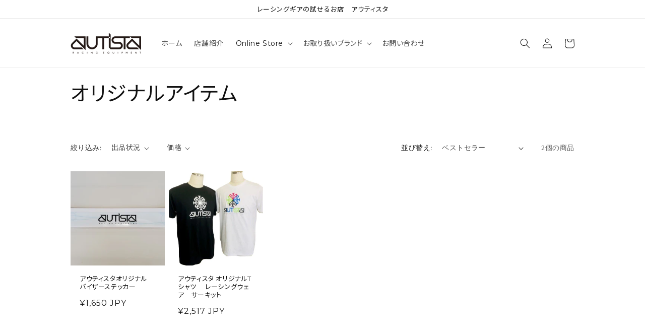

--- FILE ---
content_type: text/html; charset=utf-8
request_url: https://autista-s.com/collections/%E3%82%AA%E3%83%AA%E3%82%B8%E3%83%8A%E3%83%AB%E3%82%A2%E3%82%A4%E3%83%86%E3%83%A0
body_size: 69534
content:
<!doctype html>
<html class="no-js" lang="ja">
  <head>
<!-- Stock Alerts is generated by Ordersify -->
<style type="text/css"></style><script type="text/javascript">
  window.ORDERSIFY_BIS = window.ORDERSIFY_BIS || {};
  window.ORDERSIFY_BIS.template = "collection";
  window.ORDERSIFY_BIS.language = "ja";
  window.ORDERSIFY_BIS.primary_language = "en";
  
  
  window.ORDERSIFY_BIS.product_collections = [];
  window.ORDERSIFY_BIS.variant_inventory = [];
  window.ORDERSIFY_BIS.collection_product_inventories = [];
  window.ORDERSIFY_BIS.collection_product_collections = [];
  
  window.ORDERSIFY_BIS.collection_products = [{"id":7888135127259,"title":"アウティスタオリジナル　バイザーステッカー","handle":"アウティスタオリジナル-バイザーステッカー","description":"\u003cp\u003eSPARCOショップ　アウティスタのオリジナルバイザーステッカーです。\u003c\/p\u003e\n\u003cp\u003e \u003c\/p\u003e\n\u003cp\u003eSPARCO用(RF-5W、RF-7W)\u003c\/p\u003e\n\u003cp\u003e・ホワイト\u003c\/p\u003e\n\u003cp\u003eArai GP-6用(GP-6、GP-6S、SK-6)\u003c\/p\u003e\n\u003cp\u003e・ホワイト\u003c\/p\u003e\n\u003cp\u003e・ブルー\u003c\/p\u003e\n\u003cp\u003eArai CK用(CK-6K)\u003c\/p\u003e\n\u003cp\u003e・ホワイト\u003c\/p\u003e\n\u003cp\u003e・ブルー\u003c\/p\u003e","published_at":"2022-11-11T14:56:45+09:00","created_at":"2022-11-11T14:50:53+09:00","vendor":"スパルコ専門店アウティスタ","type":"","tags":["アウティスタオリジナル","ヘルメット:ヘルメット用品"],"price":165000,"price_min":165000,"price_max":165000,"available":true,"price_varies":false,"compare_at_price":null,"compare_at_price_min":0,"compare_at_price_max":0,"compare_at_price_varies":false,"variants":[{"id":43647923454171,"title":"SPARCO用 \/ ホワイト","option1":"SPARCO用","option2":"ホワイト","option3":null,"sku":"sticker-sparco-white","requires_shipping":true,"taxable":true,"featured_image":null,"available":true,"name":"アウティスタオリジナル　バイザーステッカー - SPARCO用 \/ ホワイト","public_title":"SPARCO用 \/ ホワイト","options":["SPARCO用","ホワイト"],"price":165000,"weight":0,"compare_at_price":null,"inventory_management":"shopify","barcode":null,"requires_selling_plan":false,"selling_plan_allocations":[]},{"id":43647923486939,"title":"Arai GP-6用 \/ ホワイト","option1":"Arai GP-6用","option2":"ホワイト","option3":null,"sku":"sticker-gp-white","requires_shipping":true,"taxable":true,"featured_image":null,"available":true,"name":"アウティスタオリジナル　バイザーステッカー - Arai GP-6用 \/ ホワイト","public_title":"Arai GP-6用 \/ ホワイト","options":["Arai GP-6用","ホワイト"],"price":165000,"weight":0,"compare_at_price":null,"inventory_management":"shopify","barcode":null,"requires_selling_plan":false,"selling_plan_allocations":[]},{"id":43647923519707,"title":"Arai GP-6用 \/ ブルー","option1":"Arai GP-6用","option2":"ブルー","option3":null,"sku":"sticker-gp-blue","requires_shipping":true,"taxable":true,"featured_image":null,"available":true,"name":"アウティスタオリジナル　バイザーステッカー - Arai GP-6用 \/ ブルー","public_title":"Arai GP-6用 \/ ブルー","options":["Arai GP-6用","ブルー"],"price":165000,"weight":0,"compare_at_price":null,"inventory_management":"shopify","barcode":null,"requires_selling_plan":false,"selling_plan_allocations":[]},{"id":43647923552475,"title":"Arai CK用 \/ ホワイト","option1":"Arai CK用","option2":"ホワイト","option3":null,"sku":"sticker-ck-white","requires_shipping":true,"taxable":true,"featured_image":null,"available":true,"name":"アウティスタオリジナル　バイザーステッカー - Arai CK用 \/ ホワイト","public_title":"Arai CK用 \/ ホワイト","options":["Arai CK用","ホワイト"],"price":165000,"weight":0,"compare_at_price":null,"inventory_management":"shopify","barcode":null,"requires_selling_plan":false,"selling_plan_allocations":[]},{"id":43647923585243,"title":"Arai CK用 \/ ブルー","option1":"Arai CK用","option2":"ブルー","option3":null,"sku":"sticker-ck-blue","requires_shipping":true,"taxable":true,"featured_image":null,"available":true,"name":"アウティスタオリジナル　バイザーステッカー - Arai CK用 \/ ブルー","public_title":"Arai CK用 \/ ブルー","options":["Arai CK用","ブルー"],"price":165000,"weight":0,"compare_at_price":null,"inventory_management":"shopify","barcode":null,"requires_selling_plan":false,"selling_plan_allocations":[]}],"images":["\/\/autista-s.com\/cdn\/shop\/products\/20221111_141223.jpg?v=1668148639"],"featured_image":"\/\/autista-s.com\/cdn\/shop\/products\/20221111_141223.jpg?v=1668148639","options":["モデル","サイズ"],"media":[{"alt":null,"id":31278329626843,"position":1,"preview_image":{"aspect_ratio":1.44,"height":577,"width":831,"src":"\/\/autista-s.com\/cdn\/shop\/products\/20221111_141223.jpg?v=1668148639"},"aspect_ratio":1.44,"height":577,"media_type":"image","src":"\/\/autista-s.com\/cdn\/shop\/products\/20221111_141223.jpg?v=1668148639","width":831}],"requires_selling_plan":false,"selling_plan_groups":[],"content":"\u003cp\u003eSPARCOショップ　アウティスタのオリジナルバイザーステッカーです。\u003c\/p\u003e\n\u003cp\u003e \u003c\/p\u003e\n\u003cp\u003eSPARCO用(RF-5W、RF-7W)\u003c\/p\u003e\n\u003cp\u003e・ホワイト\u003c\/p\u003e\n\u003cp\u003eArai GP-6用(GP-6、GP-6S、SK-6)\u003c\/p\u003e\n\u003cp\u003e・ホワイト\u003c\/p\u003e\n\u003cp\u003e・ブルー\u003c\/p\u003e\n\u003cp\u003eArai CK用(CK-6K)\u003c\/p\u003e\n\u003cp\u003e・ホワイト\u003c\/p\u003e\n\u003cp\u003e・ブルー\u003c\/p\u003e"},{"id":7678699372763,"title":"アウティスタ オリジナルTシャツ　 レーシングウェア　サーキット","handle":"original-tee-regular","description":"\u003cp\u003eSPARCOショップ　アウティスタのオリジナルTシャツです。\u003c\/p\u003e\n\n\u003cp\u003e■160サイズ　身長161cm\u003cbr\u003e\n身丈　62cm\u003cbr\u003e\n身巾　45cm\u003cbr\u003e\n肩巾　38cm\u003cbr\u003e\n袖丈　18cm\u003c\/p\u003e\n\n\u003cp\u003e■Sサイズ　身長163cm\u003cbr\u003e\n身丈　65cm\u003cbr\u003e\n身巾　47cm\u003cbr\u003e\n肩巾　40cm\u003cbr\u003e\n袖丈　19cm\u003c\/p\u003e\n\n\u003cp\u003e■Mサイズ　身長170cm\u003cbr\u003e\n身丈　68cm\u003cbr\u003e\n身巾　50cm\u003cbr\u003e\n肩巾　43cm\u003cbr\u003e\n袖丈　20cm\u003c\/p\u003e\n\n\u003cp\u003e■Lサイズ　身長179cm\u003cbr\u003e\n身丈　71cm\u003cbr\u003e\n身巾　53cm\u003cbr\u003e\n肩巾　46cm\u003cbr\u003e\n袖丈　21cm\u003c\/p\u003e\n\n\u003cp\u003e■XLサイズ　身長181cm\u003cbr\u003e\n身丈　74cm\u003cbr\u003e\n身巾　56cm\u003cbr\u003e\n肩巾　49cm\u003cbr\u003e\n袖丈　22cm\u003c\/p\u003e\n\n\u003cp\u003e※こちらのサイズ表はお客様に合うサイズの商品を知っていただくための目安です。\u003cbr\u003e\nヌード寸法は年齢、体型によって個人差がありますので、ご了承ください。\u003c\/p\u003e\n\n\n\u003cp\u003eAutista アウティスタ アパレル \u003cbr\u003e\nモータースポーツ レースグッズ レースウェア\u003cbr\u003e\nかっこいい おしゃれ Tシャツ 半袖\u003c\/p\u003e","published_at":"2022-05-30T15:06:58+09:00","created_at":"2022-05-12T15:00:11+09:00","vendor":"アウティスタ","type":"","tags":["outstock:販売終了","アウティスタオリジナル","アパレル","アパレル:ウエア"],"price":251700,"price_min":251700,"price_max":251700,"available":true,"price_varies":false,"compare_at_price":null,"compare_at_price_min":0,"compare_at_price_max":0,"compare_at_price_varies":false,"variants":[{"id":42839248961755,"title":"WHITE \/ S","option1":"WHITE","option2":"S","option3":null,"sku":"autista-4TBI1S","requires_shipping":true,"taxable":true,"featured_image":null,"available":true,"name":"アウティスタ オリジナルTシャツ　 レーシングウェア　サーキット - WHITE \/ S","public_title":"WHITE \/ S","options":["WHITE","S"],"price":251700,"weight":0,"compare_at_price":null,"inventory_management":"shopify","barcode":null,"requires_selling_plan":false,"selling_plan_allocations":[]},{"id":42839248994523,"title":"WHITE \/ M","option1":"WHITE","option2":"M","option3":null,"sku":"autista-4TBI2M","requires_shipping":true,"taxable":true,"featured_image":null,"available":true,"name":"アウティスタ オリジナルTシャツ　 レーシングウェア　サーキット - WHITE \/ M","public_title":"WHITE \/ M","options":["WHITE","M"],"price":251700,"weight":0,"compare_at_price":null,"inventory_management":"shopify","barcode":null,"requires_selling_plan":false,"selling_plan_allocations":[]},{"id":42839249027291,"title":"WHITE \/ L","option1":"WHITE","option2":"L","option3":null,"sku":"autista-4TBI3L","requires_shipping":true,"taxable":true,"featured_image":null,"available":true,"name":"アウティスタ オリジナルTシャツ　 レーシングウェア　サーキット - WHITE \/ L","public_title":"WHITE \/ L","options":["WHITE","L"],"price":251700,"weight":0,"compare_at_price":null,"inventory_management":"shopify","barcode":null,"requires_selling_plan":false,"selling_plan_allocations":[]},{"id":42839249060059,"title":"WHITE \/ XL","option1":"WHITE","option2":"XL","option3":null,"sku":"autista-4TBI4XL","requires_shipping":true,"taxable":true,"featured_image":null,"available":true,"name":"アウティスタ オリジナルTシャツ　 レーシングウェア　サーキット - WHITE \/ XL","public_title":"WHITE \/ XL","options":["WHITE","XL"],"price":251700,"weight":0,"compare_at_price":null,"inventory_management":"shopify","barcode":null,"requires_selling_plan":false,"selling_plan_allocations":[]},{"id":42839249092827,"title":"WHITE \/ 160","option1":"WHITE","option2":"160","option3":null,"sku":"autista-4TBI160","requires_shipping":true,"taxable":true,"featured_image":null,"available":true,"name":"アウティスタ オリジナルTシャツ　 レーシングウェア　サーキット - WHITE \/ 160","public_title":"WHITE \/ 160","options":["WHITE","160"],"price":251700,"weight":0,"compare_at_price":null,"inventory_management":"shopify","barcode":null,"requires_selling_plan":false,"selling_plan_allocations":[]},{"id":42839249125595,"title":"BLACK \/ S","option1":"BLACK","option2":"S","option3":null,"sku":"autista-4TNR1S","requires_shipping":true,"taxable":true,"featured_image":null,"available":true,"name":"アウティスタ オリジナルTシャツ　 レーシングウェア　サーキット - BLACK \/ S","public_title":"BLACK \/ S","options":["BLACK","S"],"price":251700,"weight":0,"compare_at_price":null,"inventory_management":"shopify","barcode":null,"requires_selling_plan":false,"selling_plan_allocations":[]},{"id":42839249158363,"title":"BLACK \/ M","option1":"BLACK","option2":"M","option3":null,"sku":"autista-4TNR2M","requires_shipping":true,"taxable":true,"featured_image":null,"available":true,"name":"アウティスタ オリジナルTシャツ　 レーシングウェア　サーキット - BLACK \/ M","public_title":"BLACK \/ M","options":["BLACK","M"],"price":251700,"weight":0,"compare_at_price":null,"inventory_management":"shopify","barcode":null,"requires_selling_plan":false,"selling_plan_allocations":[]},{"id":42839249191131,"title":"BLACK \/ L","option1":"BLACK","option2":"L","option3":null,"sku":"autista-4TNR3L","requires_shipping":true,"taxable":true,"featured_image":null,"available":true,"name":"アウティスタ オリジナルTシャツ　 レーシングウェア　サーキット - BLACK \/ L","public_title":"BLACK \/ L","options":["BLACK","L"],"price":251700,"weight":0,"compare_at_price":null,"inventory_management":"shopify","barcode":null,"requires_selling_plan":false,"selling_plan_allocations":[]},{"id":42839249223899,"title":"BLACK \/ XL","option1":"BLACK","option2":"XL","option3":null,"sku":"autista-4TNR4XL","requires_shipping":true,"taxable":true,"featured_image":null,"available":true,"name":"アウティスタ オリジナルTシャツ　 レーシングウェア　サーキット - BLACK \/ XL","public_title":"BLACK \/ XL","options":["BLACK","XL"],"price":251700,"weight":0,"compare_at_price":null,"inventory_management":"shopify","barcode":null,"requires_selling_plan":false,"selling_plan_allocations":[]},{"id":42839249256667,"title":"BLACK \/ 160","option1":"BLACK","option2":"160","option3":null,"sku":"autista-4TNR160","requires_shipping":true,"taxable":true,"featured_image":null,"available":true,"name":"アウティスタ オリジナルTシャツ　 レーシングウェア　サーキット - BLACK \/ 160","public_title":"BLACK \/ 160","options":["BLACK","160"],"price":251700,"weight":0,"compare_at_price":null,"inventory_management":"shopify","barcode":null,"requires_selling_plan":false,"selling_plan_allocations":[]}],"images":["\/\/autista-s.com\/cdn\/shop\/products\/original-tee-regular.jpg?v=1654480658","\/\/autista-s.com\/cdn\/shop\/products\/original-tee-_1.jpg?v=1654480658","\/\/autista-s.com\/cdn\/shop\/products\/original-tee-_2.jpg?v=1654480658","\/\/autista-s.com\/cdn\/shop\/products\/imgrc0073064848_59cc22bc-964b-4531-b572-0b37c6fffb65.jpg?v=1654480658"],"featured_image":"\/\/autista-s.com\/cdn\/shop\/products\/original-tee-regular.jpg?v=1654480658","options":["カラー","サイズ"],"media":[{"alt":null,"id":30054489948379,"position":1,"preview_image":{"aspect_ratio":0.962,"height":499,"width":480,"src":"\/\/autista-s.com\/cdn\/shop\/products\/original-tee-regular.jpg?v=1654480658"},"aspect_ratio":0.962,"height":499,"media_type":"image","src":"\/\/autista-s.com\/cdn\/shop\/products\/original-tee-regular.jpg?v=1654480658","width":480},{"alt":null,"id":30054489981147,"position":2,"preview_image":{"aspect_ratio":0.802,"height":570,"width":457,"src":"\/\/autista-s.com\/cdn\/shop\/products\/original-tee-_1.jpg?v=1654480658"},"aspect_ratio":0.802,"height":570,"media_type":"image","src":"\/\/autista-s.com\/cdn\/shop\/products\/original-tee-_1.jpg?v=1654480658","width":457},{"alt":null,"id":30054490013915,"position":3,"preview_image":{"aspect_ratio":0.747,"height":558,"width":417,"src":"\/\/autista-s.com\/cdn\/shop\/products\/original-tee-_2.jpg?v=1654480658"},"aspect_ratio":0.747,"height":558,"media_type":"image","src":"\/\/autista-s.com\/cdn\/shop\/products\/original-tee-_2.jpg?v=1654480658","width":417},{"alt":null,"id":30054490046683,"position":4,"preview_image":{"aspect_ratio":1.0,"height":1200,"width":1200,"src":"\/\/autista-s.com\/cdn\/shop\/products\/imgrc0073064848_59cc22bc-964b-4531-b572-0b37c6fffb65.jpg?v=1654480658"},"aspect_ratio":1.0,"height":1200,"media_type":"image","src":"\/\/autista-s.com\/cdn\/shop\/products\/imgrc0073064848_59cc22bc-964b-4531-b572-0b37c6fffb65.jpg?v=1654480658","width":1200}],"requires_selling_plan":false,"selling_plan_groups":[],"content":"\u003cp\u003eSPARCOショップ　アウティスタのオリジナルTシャツです。\u003c\/p\u003e\n\n\u003cp\u003e■160サイズ　身長161cm\u003cbr\u003e\n身丈　62cm\u003cbr\u003e\n身巾　45cm\u003cbr\u003e\n肩巾　38cm\u003cbr\u003e\n袖丈　18cm\u003c\/p\u003e\n\n\u003cp\u003e■Sサイズ　身長163cm\u003cbr\u003e\n身丈　65cm\u003cbr\u003e\n身巾　47cm\u003cbr\u003e\n肩巾　40cm\u003cbr\u003e\n袖丈　19cm\u003c\/p\u003e\n\n\u003cp\u003e■Mサイズ　身長170cm\u003cbr\u003e\n身丈　68cm\u003cbr\u003e\n身巾　50cm\u003cbr\u003e\n肩巾　43cm\u003cbr\u003e\n袖丈　20cm\u003c\/p\u003e\n\n\u003cp\u003e■Lサイズ　身長179cm\u003cbr\u003e\n身丈　71cm\u003cbr\u003e\n身巾　53cm\u003cbr\u003e\n肩巾　46cm\u003cbr\u003e\n袖丈　21cm\u003c\/p\u003e\n\n\u003cp\u003e■XLサイズ　身長181cm\u003cbr\u003e\n身丈　74cm\u003cbr\u003e\n身巾　56cm\u003cbr\u003e\n肩巾　49cm\u003cbr\u003e\n袖丈　22cm\u003c\/p\u003e\n\n\u003cp\u003e※こちらのサイズ表はお客様に合うサイズの商品を知っていただくための目安です。\u003cbr\u003e\nヌード寸法は年齢、体型によって個人差がありますので、ご了承ください。\u003c\/p\u003e\n\n\n\u003cp\u003eAutista アウティスタ アパレル \u003cbr\u003e\nモータースポーツ レースグッズ レースウェア\u003cbr\u003e\nかっこいい おしゃれ Tシャツ 半袖\u003c\/p\u003e"}]
  
    window.ORDERSIFY_BIS.collection_product_collections[7888135127259] = [];
     
      window.ORDERSIFY_BIS.collection_product_inventories[43647923454171] = { inventory_management: "shopify", inventory_policy: "deny", inventory_quantity: 1};
     
      window.ORDERSIFY_BIS.collection_product_inventories[43647923486939] = { inventory_management: "shopify", inventory_policy: "deny", inventory_quantity: 3};
     
      window.ORDERSIFY_BIS.collection_product_inventories[43647923519707] = { inventory_management: "shopify", inventory_policy: "deny", inventory_quantity: 8};
     
      window.ORDERSIFY_BIS.collection_product_inventories[43647923552475] = { inventory_management: "shopify", inventory_policy: "deny", inventory_quantity: 3};
     
      window.ORDERSIFY_BIS.collection_product_inventories[43647923585243] = { inventory_management: "shopify", inventory_policy: "deny", inventory_quantity: 4};
    
  
    window.ORDERSIFY_BIS.collection_product_collections[7678699372763] = [];
     
      window.ORDERSIFY_BIS.collection_product_inventories[42839248961755] = { inventory_management: "shopify", inventory_policy: "deny", inventory_quantity: 1};
     
      window.ORDERSIFY_BIS.collection_product_inventories[42839248994523] = { inventory_management: "shopify", inventory_policy: "deny", inventory_quantity: 2};
     
      window.ORDERSIFY_BIS.collection_product_inventories[42839249027291] = { inventory_management: "shopify", inventory_policy: "deny", inventory_quantity: 2};
     
      window.ORDERSIFY_BIS.collection_product_inventories[42839249060059] = { inventory_management: "shopify", inventory_policy: "deny", inventory_quantity: 2};
     
      window.ORDERSIFY_BIS.collection_product_inventories[42839249092827] = { inventory_management: "shopify", inventory_policy: "deny", inventory_quantity: 3};
     
      window.ORDERSIFY_BIS.collection_product_inventories[42839249125595] = { inventory_management: "shopify", inventory_policy: "deny", inventory_quantity: 2};
     
      window.ORDERSIFY_BIS.collection_product_inventories[42839249158363] = { inventory_management: "shopify", inventory_policy: "deny", inventory_quantity: 2};
     
      window.ORDERSIFY_BIS.collection_product_inventories[42839249191131] = { inventory_management: "shopify", inventory_policy: "deny", inventory_quantity: 2};
     
      window.ORDERSIFY_BIS.collection_product_inventories[42839249223899] = { inventory_management: "shopify", inventory_policy: "deny", inventory_quantity: 2};
     
      window.ORDERSIFY_BIS.collection_product_inventories[42839249256667] = { inventory_management: "shopify", inventory_policy: "deny", inventory_quantity: 2};
    
  
  
  window.ORDERSIFY_BIS.shop = "autista-s.myshopify.com";
  window.ORDERSIFY_BIS.variant_inventory = [];
  
  
  window.ORDERSIFY_BIS.popupSetting = {"is_optin_enable":false,"is_preorder":false,"is_brand_mark":false,"font_family":"Work Sans","is_multiple_language":false,"font_size":14,"popup_border_radius":4,"popup_heading_color":"#212b36","popup_text_color":"#212b36","is_message_enable":false,"is_sms_enable":false,"is_accepts_marketing_enable":false,"field_border_radius":4,"popup_button_color":"#ffffff","popup_button_bg_color":"#212b36","is_float_button":true,"is_inline_form":false,"inline_form_selector":null,"inline_form_position":null,"float_button_position":"right","float_button_top":15,"float_button_color":"#ffffff","float_button_bg_color":"#212b36","is_inline_button":false,"inline_button_color":"#ffffff","inline_button_bg_color":"#212b36","is_push_notification_enable":false,"is_overlay_close":false,"ignore_collection_ids":"","ignore_product_tags":"","ignore_product_ids":"","is_auto_translation":false,"selector":"","selector_position":"right","is_ga":false,"is_fp":false,"is_fb_checkbox":false,"fb_page_id":null,"is_pushowl":false};
  window.ORDERSIFY_BIS.product = null;
  window.ORDERSIFY_BIS.currentVariant = null;
  window.ORDERSIFY_BIS.stockRemainingSetting = {"status":false,"selector":"#osf_stock_remaining","selector_position":"inside","font_family":"Lato","font_size":13,"content":"Low stock! Only {{ quantity }} {{ plural: item | items }} left!","display_quantity":100};
  
    window.ORDERSIFY_BIS.translations = {"en":{"inline_button_text":"Notify when available","float_button_text":"Notify when available","popup_heading":"Notify me when available","popup_description":"We will send you a notification as soon as this product is available again.","popup_button_text":"Notify me","popup_note":"We respect your privacy and don't share your email with anybody.","field_email_placeholder":"eg. username@example.com","field_phone_placeholder":"eg. (201) 555-5555","field_message_placeholder":"Tell something about your requirements to shop","success_text":"You subscribed notification successfully","required_email":"Your email is required","invalid_email":"Your email is invalid","invalid_message":"Your message must be less then 255 characters","push_notification_message":"Receive via web notification","low_stock_content":"Low stock! Only {{ quantity }} {{ plural: item | items }} left!","optin_message":"I agree with Terms of Service and Privacy Policy","please_agree":"Please confirm your agreement","pre_order_button_content":"Pre-Order","pre_order_preparation_banner":"We need {{ preparation_days }} {{ day\/days | plural: preparation_days }} to prepare the product","coming_soon_button_content":"Coming Soon","pre_order_delivery_banner":"We will ship it on {{ delivery_datetime | date }}","coming_soon_message":"We will release this product soon","pre_order_limit_purchases":"You can purchase only {{ limit_purchases }} items","mixed_cart_content":"Your cart contains both pre-order products and normal products","badge_low_stock_content":"Low Stock","badge_out_of_stock_content":"Out of Stock","badge_pre_order_content":"Pre-Order","badge_coming_soon_content":"Coming Soon"}};
  
  window.ORDERSIFY_BIS.poSettings = {"status":false,"is_multiple_language":false,"product_add_to_cart_selector":"[action^=\"\/cart\/add\"] [type=\"submit\"]","product_add_to_cart_text_selector":"[action^=\"\/cart\/add\"] [type=\"submit\"]","product_quantity_selector":"[name=\"quantity\"]","product_form_selector":"[action^=\"\/cart\/add\"]","product_variant_selector":"[name=\"id\"]","po_button_color":"#ffffff","po_button_bg_color":"#000000","is_hide_bin":false,"mx_color":"#000000","mx_bg_color":"transparent","is_mixed_cart":true,"cs_button_color":"#000000","cs_button_bg_color":"transparent","banner_radius":4,"banner_color":"#000000","banner_bg_color":"transparent"};
  window.ORDERSIFY_BIS.badgeSettings = {"status":false,"is_low_stock":true,"is_out_of_stock":true,"is_pre_order":true,"is_coming_soon":true,"low_stock_threshold":10,"is_multiple_language":0,"low_stock_type":"one","out_of_stock_type":"one","pre_order_type":"one","coming_soon_type":"one"};
  window.ORDERSIFY_BIS.poCampaigns = [];
</script>

<!-- End of Stock Alerts is generated by Ordersify -->

  <link rel="stylesheet" href="https://obscure-escarpment-2240.herokuapp.com/stylesheets/bcpo-front.css">
  <script>var bcpo_product=null;  var bcpo_settings={"shop_currency":"JPY","money_format2":"¥{{amount_no_decimals}} JPY","money_format_without_currency":"¥{{amount_no_decimals}}"};var inventory_quantity = [];if(bcpo_product) { for (var i = 0; i < bcpo_product.variants.length; i += 1) { bcpo_product.variants[i].inventory_quantity = inventory_quantity[i]; }}window.bcpo = window.bcpo || {}; bcpo.cart = {"note":null,"attributes":{},"original_total_price":0,"total_price":0,"total_discount":0,"total_weight":0.0,"item_count":0,"items":[],"requires_shipping":false,"currency":"JPY","items_subtotal_price":0,"cart_level_discount_applications":[],"checkout_charge_amount":0}; bcpo.ogFormData = FormData;</script>


    <meta charset="utf-8">
    <meta http-equiv="X-UA-Compatible" content="IE=edge">
    <meta name="viewport" content="width=device-width,initial-scale=1">
    <meta name="theme-color" content="">
    <link rel="canonical" href="https://autista-s.com/collections/%e3%82%aa%e3%83%aa%e3%82%b8%e3%83%8a%e3%83%ab%e3%82%a2%e3%82%a4%e3%83%86%e3%83%a0">
    <link rel="preconnect" href="https://cdn.shopify.com" crossorigin>
    <!-- Google Tag Manager -->
<script>(function(w,d,s,l,i){w[l]=w[l]||[];w[l].push({'gtm.start':
new Date().getTime(),event:'gtm.js'});var f=d.getElementsByTagName(s)[0],
j=d.createElement(s),dl=l!='dataLayer'?'&l='+l:'';j.async=true;j.src=
'https://www.googletagmanager.com/gtm.js?id='+i+dl;f.parentNode.insertBefore(j,f);
})(window,document,'script','dataLayer','GTM-TF43JVX');</script>
<!-- End Google Tag Manager --><link rel="icon" type="image/png" href="//autista-s.com/cdn/shop/files/32.png?crop=center&height=32&v=1655194913&width=32"><link rel="preconnect" href="https://fonts.shopifycdn.com" crossorigin><title>
      オリジナルアイテム
 &ndash; スパルコ専門店アウティスタ</title>

    
      <meta name="description" content="アウティスタでしかかえないオリジナル商品">
    

    

<meta property="og:site_name" content="スパルコ専門店アウティスタ">
<meta property="og:url" content="https://autista-s.com/collections/%e3%82%aa%e3%83%aa%e3%82%b8%e3%83%8a%e3%83%ab%e3%82%a2%e3%82%a4%e3%83%86%e3%83%a0">
<meta property="og:title" content="オリジナルアイテム">
<meta property="og:type" content="website">
<meta property="og:description" content="アウティスタでしかかえないオリジナル商品"><meta name="twitter:site" content="@autista_saitama"><meta name="twitter:card" content="summary_large_image">
<meta name="twitter:title" content="オリジナルアイテム">
<meta name="twitter:description" content="アウティスタでしかかえないオリジナル商品">


    <script src="//autista-s.com/cdn/shop/t/1/assets/global.js?v=150898801574955154911656299853" defer="defer"></script>
    <script src="//autista-s.com/cdn/shop/t/1/assets/jquery.min.js?v=133494139889153862371650260685" defer="defer"></script>
    <script>window.performance && window.performance.mark && window.performance.mark('shopify.content_for_header.start');</script><meta name="facebook-domain-verification" content="icezjfowayiiqk8ms5v5bm45kgk09z">
<meta name="facebook-domain-verification" content="n98abp6gpneg66dd78jmqindzaj1q3">
<meta name="google-site-verification" content="pIe8GkuZCJdeuVsg1ZBIp9so19OBn5ejUkrEt6wsxZM">
<meta id="shopify-digital-wallet" name="shopify-digital-wallet" content="/63595479259/digital_wallets/dialog">
<meta name="shopify-checkout-api-token" content="c7d5a5e99ddd183bf0327bea51d2490a">
<link rel="alternate" type="application/atom+xml" title="Feed" href="/collections/%E3%82%AA%E3%83%AA%E3%82%B8%E3%83%8A%E3%83%AB%E3%82%A2%E3%82%A4%E3%83%86%E3%83%A0.atom" />
<link rel="alternate" type="application/json+oembed" href="https://autista-s.com/collections/%e3%82%aa%e3%83%aa%e3%82%b8%e3%83%8a%e3%83%ab%e3%82%a2%e3%82%a4%e3%83%86%e3%83%a0.oembed">
<script async="async" src="/checkouts/internal/preloads.js?locale=ja-JP"></script>
<link rel="preconnect" href="https://shop.app" crossorigin="anonymous">
<script async="async" src="https://shop.app/checkouts/internal/preloads.js?locale=ja-JP&shop_id=63595479259" crossorigin="anonymous"></script>
<script id="shopify-features" type="application/json">{"accessToken":"c7d5a5e99ddd183bf0327bea51d2490a","betas":["rich-media-storefront-analytics"],"domain":"autista-s.com","predictiveSearch":false,"shopId":63595479259,"locale":"ja"}</script>
<script>var Shopify = Shopify || {};
Shopify.shop = "autista-s.myshopify.com";
Shopify.locale = "ja";
Shopify.currency = {"active":"JPY","rate":"1.0"};
Shopify.country = "JP";
Shopify.theme = {"name":"Dawn","id":131503751387,"schema_name":"Dawn","schema_version":"4.0.0","theme_store_id":887,"role":"main"};
Shopify.theme.handle = "null";
Shopify.theme.style = {"id":null,"handle":null};
Shopify.cdnHost = "autista-s.com/cdn";
Shopify.routes = Shopify.routes || {};
Shopify.routes.root = "/";</script>
<script type="module">!function(o){(o.Shopify=o.Shopify||{}).modules=!0}(window);</script>
<script>!function(o){function n(){var o=[];function n(){o.push(Array.prototype.slice.apply(arguments))}return n.q=o,n}var t=o.Shopify=o.Shopify||{};t.loadFeatures=n(),t.autoloadFeatures=n()}(window);</script>
<script>
  window.ShopifyPay = window.ShopifyPay || {};
  window.ShopifyPay.apiHost = "shop.app\/pay";
  window.ShopifyPay.redirectState = null;
</script>
<script id="shop-js-analytics" type="application/json">{"pageType":"collection"}</script>
<script defer="defer" async type="module" src="//autista-s.com/cdn/shopifycloud/shop-js/modules/v2/client.init-shop-cart-sync_CZKilf07.ja.esm.js"></script>
<script defer="defer" async type="module" src="//autista-s.com/cdn/shopifycloud/shop-js/modules/v2/chunk.common_rlhnONO2.esm.js"></script>
<script type="module">
  await import("//autista-s.com/cdn/shopifycloud/shop-js/modules/v2/client.init-shop-cart-sync_CZKilf07.ja.esm.js");
await import("//autista-s.com/cdn/shopifycloud/shop-js/modules/v2/chunk.common_rlhnONO2.esm.js");

  window.Shopify.SignInWithShop?.initShopCartSync?.({"fedCMEnabled":true,"windoidEnabled":true});

</script>
<script>
  window.Shopify = window.Shopify || {};
  if (!window.Shopify.featureAssets) window.Shopify.featureAssets = {};
  window.Shopify.featureAssets['shop-js'] = {"shop-cart-sync":["modules/v2/client.shop-cart-sync_BwCHLH8C.ja.esm.js","modules/v2/chunk.common_rlhnONO2.esm.js"],"init-fed-cm":["modules/v2/client.init-fed-cm_CQXj6EwP.ja.esm.js","modules/v2/chunk.common_rlhnONO2.esm.js"],"shop-button":["modules/v2/client.shop-button_B7JE2zCc.ja.esm.js","modules/v2/chunk.common_rlhnONO2.esm.js"],"init-windoid":["modules/v2/client.init-windoid_DQ9csUH7.ja.esm.js","modules/v2/chunk.common_rlhnONO2.esm.js"],"shop-cash-offers":["modules/v2/client.shop-cash-offers_DxEVlT9h.ja.esm.js","modules/v2/chunk.common_rlhnONO2.esm.js","modules/v2/chunk.modal_BI56FOb0.esm.js"],"shop-toast-manager":["modules/v2/client.shop-toast-manager_BE8_-kNb.ja.esm.js","modules/v2/chunk.common_rlhnONO2.esm.js"],"init-shop-email-lookup-coordinator":["modules/v2/client.init-shop-email-lookup-coordinator_BgbPPTAQ.ja.esm.js","modules/v2/chunk.common_rlhnONO2.esm.js"],"pay-button":["modules/v2/client.pay-button_hoKCMeMC.ja.esm.js","modules/v2/chunk.common_rlhnONO2.esm.js"],"avatar":["modules/v2/client.avatar_BTnouDA3.ja.esm.js"],"init-shop-cart-sync":["modules/v2/client.init-shop-cart-sync_CZKilf07.ja.esm.js","modules/v2/chunk.common_rlhnONO2.esm.js"],"shop-login-button":["modules/v2/client.shop-login-button_BXDQHqjj.ja.esm.js","modules/v2/chunk.common_rlhnONO2.esm.js","modules/v2/chunk.modal_BI56FOb0.esm.js"],"init-customer-accounts-sign-up":["modules/v2/client.init-customer-accounts-sign-up_C3NeUvFd.ja.esm.js","modules/v2/client.shop-login-button_BXDQHqjj.ja.esm.js","modules/v2/chunk.common_rlhnONO2.esm.js","modules/v2/chunk.modal_BI56FOb0.esm.js"],"init-shop-for-new-customer-accounts":["modules/v2/client.init-shop-for-new-customer-accounts_D-v2xi0b.ja.esm.js","modules/v2/client.shop-login-button_BXDQHqjj.ja.esm.js","modules/v2/chunk.common_rlhnONO2.esm.js","modules/v2/chunk.modal_BI56FOb0.esm.js"],"init-customer-accounts":["modules/v2/client.init-customer-accounts_Cciaq_Mb.ja.esm.js","modules/v2/client.shop-login-button_BXDQHqjj.ja.esm.js","modules/v2/chunk.common_rlhnONO2.esm.js","modules/v2/chunk.modal_BI56FOb0.esm.js"],"shop-follow-button":["modules/v2/client.shop-follow-button_CM9l58Wl.ja.esm.js","modules/v2/chunk.common_rlhnONO2.esm.js","modules/v2/chunk.modal_BI56FOb0.esm.js"],"lead-capture":["modules/v2/client.lead-capture_oVhdpGxe.ja.esm.js","modules/v2/chunk.common_rlhnONO2.esm.js","modules/v2/chunk.modal_BI56FOb0.esm.js"],"checkout-modal":["modules/v2/client.checkout-modal_BbgmKIDX.ja.esm.js","modules/v2/chunk.common_rlhnONO2.esm.js","modules/v2/chunk.modal_BI56FOb0.esm.js"],"shop-login":["modules/v2/client.shop-login_BRorRhgW.ja.esm.js","modules/v2/chunk.common_rlhnONO2.esm.js","modules/v2/chunk.modal_BI56FOb0.esm.js"],"payment-terms":["modules/v2/client.payment-terms_Ba4TR13R.ja.esm.js","modules/v2/chunk.common_rlhnONO2.esm.js","modules/v2/chunk.modal_BI56FOb0.esm.js"]};
</script>
<script>(function() {
  var isLoaded = false;
  function asyncLoad() {
    if (isLoaded) return;
    isLoaded = true;
    var urls = ["https:\/\/cdn.jsdelivr.net\/gh\/yunmuqing\/SmBdBWwTCrjyN3AE@latest\/mbAt2ktK3Dmszf6K.js?shop=autista-s.myshopify.com","https:\/\/cdn.nfcube.com\/0577d18b76568a22ad19be4349fbaa28.js?shop=autista-s.myshopify.com"];
    for (var i = 0; i < urls.length; i++) {
      var s = document.createElement('script');
      s.type = 'text/javascript';
      s.async = true;
      s.src = urls[i];
      var x = document.getElementsByTagName('script')[0];
      x.parentNode.insertBefore(s, x);
    }
  };
  if(window.attachEvent) {
    window.attachEvent('onload', asyncLoad);
  } else {
    window.addEventListener('load', asyncLoad, false);
  }
})();</script>
<script id="__st">var __st={"a":63595479259,"offset":32400,"reqid":"c55bea9b-ac8d-455f-9dd9-1ee64375edff-1768984902","pageurl":"autista-s.com\/collections\/%E3%82%AA%E3%83%AA%E3%82%B8%E3%83%8A%E3%83%AB%E3%82%A2%E3%82%A4%E3%83%86%E3%83%A0","u":"7b8dae884068","p":"collection","rtyp":"collection","rid":419825418459};</script>
<script>window.ShopifyPaypalV4VisibilityTracking = true;</script>
<script id="captcha-bootstrap">!function(){'use strict';const t='contact',e='account',n='new_comment',o=[[t,t],['blogs',n],['comments',n],[t,'customer']],c=[[e,'customer_login'],[e,'guest_login'],[e,'recover_customer_password'],[e,'create_customer']],r=t=>t.map((([t,e])=>`form[action*='/${t}']:not([data-nocaptcha='true']) input[name='form_type'][value='${e}']`)).join(','),a=t=>()=>t?[...document.querySelectorAll(t)].map((t=>t.form)):[];function s(){const t=[...o],e=r(t);return a(e)}const i='password',u='form_key',d=['recaptcha-v3-token','g-recaptcha-response','h-captcha-response',i],f=()=>{try{return window.sessionStorage}catch{return}},m='__shopify_v',_=t=>t.elements[u];function p(t,e,n=!1){try{const o=window.sessionStorage,c=JSON.parse(o.getItem(e)),{data:r}=function(t){const{data:e,action:n}=t;return t[m]||n?{data:e,action:n}:{data:t,action:n}}(c);for(const[e,n]of Object.entries(r))t.elements[e]&&(t.elements[e].value=n);n&&o.removeItem(e)}catch(o){console.error('form repopulation failed',{error:o})}}const l='form_type',E='cptcha';function T(t){t.dataset[E]=!0}const w=window,h=w.document,L='Shopify',v='ce_forms',y='captcha';let A=!1;((t,e)=>{const n=(g='f06e6c50-85a8-45c8-87d0-21a2b65856fe',I='https://cdn.shopify.com/shopifycloud/storefront-forms-hcaptcha/ce_storefront_forms_captcha_hcaptcha.v1.5.2.iife.js',D={infoText:'hCaptchaによる保護',privacyText:'プライバシー',termsText:'利用規約'},(t,e,n)=>{const o=w[L][v],c=o.bindForm;if(c)return c(t,g,e,D).then(n);var r;o.q.push([[t,g,e,D],n]),r=I,A||(h.body.append(Object.assign(h.createElement('script'),{id:'captcha-provider',async:!0,src:r})),A=!0)});var g,I,D;w[L]=w[L]||{},w[L][v]=w[L][v]||{},w[L][v].q=[],w[L][y]=w[L][y]||{},w[L][y].protect=function(t,e){n(t,void 0,e),T(t)},Object.freeze(w[L][y]),function(t,e,n,w,h,L){const[v,y,A,g]=function(t,e,n){const i=e?o:[],u=t?c:[],d=[...i,...u],f=r(d),m=r(i),_=r(d.filter((([t,e])=>n.includes(e))));return[a(f),a(m),a(_),s()]}(w,h,L),I=t=>{const e=t.target;return e instanceof HTMLFormElement?e:e&&e.form},D=t=>v().includes(t);t.addEventListener('submit',(t=>{const e=I(t);if(!e)return;const n=D(e)&&!e.dataset.hcaptchaBound&&!e.dataset.recaptchaBound,o=_(e),c=g().includes(e)&&(!o||!o.value);(n||c)&&t.preventDefault(),c&&!n&&(function(t){try{if(!f())return;!function(t){const e=f();if(!e)return;const n=_(t);if(!n)return;const o=n.value;o&&e.removeItem(o)}(t);const e=Array.from(Array(32),(()=>Math.random().toString(36)[2])).join('');!function(t,e){_(t)||t.append(Object.assign(document.createElement('input'),{type:'hidden',name:u})),t.elements[u].value=e}(t,e),function(t,e){const n=f();if(!n)return;const o=[...t.querySelectorAll(`input[type='${i}']`)].map((({name:t})=>t)),c=[...d,...o],r={};for(const[a,s]of new FormData(t).entries())c.includes(a)||(r[a]=s);n.setItem(e,JSON.stringify({[m]:1,action:t.action,data:r}))}(t,e)}catch(e){console.error('failed to persist form',e)}}(e),e.submit())}));const S=(t,e)=>{t&&!t.dataset[E]&&(n(t,e.some((e=>e===t))),T(t))};for(const o of['focusin','change'])t.addEventListener(o,(t=>{const e=I(t);D(e)&&S(e,y())}));const B=e.get('form_key'),M=e.get(l),P=B&&M;t.addEventListener('DOMContentLoaded',(()=>{const t=y();if(P)for(const e of t)e.elements[l].value===M&&p(e,B);[...new Set([...A(),...v().filter((t=>'true'===t.dataset.shopifyCaptcha))])].forEach((e=>S(e,t)))}))}(h,new URLSearchParams(w.location.search),n,t,e,['guest_login'])})(!0,!0)}();</script>
<script integrity="sha256-4kQ18oKyAcykRKYeNunJcIwy7WH5gtpwJnB7kiuLZ1E=" data-source-attribution="shopify.loadfeatures" defer="defer" src="//autista-s.com/cdn/shopifycloud/storefront/assets/storefront/load_feature-a0a9edcb.js" crossorigin="anonymous"></script>
<script crossorigin="anonymous" defer="defer" src="//autista-s.com/cdn/shopifycloud/storefront/assets/shopify_pay/storefront-65b4c6d7.js?v=20250812"></script>
<script data-source-attribution="shopify.dynamic_checkout.dynamic.init">var Shopify=Shopify||{};Shopify.PaymentButton=Shopify.PaymentButton||{isStorefrontPortableWallets:!0,init:function(){window.Shopify.PaymentButton.init=function(){};var t=document.createElement("script");t.src="https://autista-s.com/cdn/shopifycloud/portable-wallets/latest/portable-wallets.ja.js",t.type="module",document.head.appendChild(t)}};
</script>
<script data-source-attribution="shopify.dynamic_checkout.buyer_consent">
  function portableWalletsHideBuyerConsent(e){var t=document.getElementById("shopify-buyer-consent"),n=document.getElementById("shopify-subscription-policy-button");t&&n&&(t.classList.add("hidden"),t.setAttribute("aria-hidden","true"),n.removeEventListener("click",e))}function portableWalletsShowBuyerConsent(e){var t=document.getElementById("shopify-buyer-consent"),n=document.getElementById("shopify-subscription-policy-button");t&&n&&(t.classList.remove("hidden"),t.removeAttribute("aria-hidden"),n.addEventListener("click",e))}window.Shopify?.PaymentButton&&(window.Shopify.PaymentButton.hideBuyerConsent=portableWalletsHideBuyerConsent,window.Shopify.PaymentButton.showBuyerConsent=portableWalletsShowBuyerConsent);
</script>
<script data-source-attribution="shopify.dynamic_checkout.cart.bootstrap">document.addEventListener("DOMContentLoaded",(function(){function t(){return document.querySelector("shopify-accelerated-checkout-cart, shopify-accelerated-checkout")}if(t())Shopify.PaymentButton.init();else{new MutationObserver((function(e,n){t()&&(Shopify.PaymentButton.init(),n.disconnect())})).observe(document.body,{childList:!0,subtree:!0})}}));
</script>
<link id="shopify-accelerated-checkout-styles" rel="stylesheet" media="screen" href="https://autista-s.com/cdn/shopifycloud/portable-wallets/latest/accelerated-checkout-backwards-compat.css" crossorigin="anonymous">
<style id="shopify-accelerated-checkout-cart">
        #shopify-buyer-consent {
  margin-top: 1em;
  display: inline-block;
  width: 100%;
}

#shopify-buyer-consent.hidden {
  display: none;
}

#shopify-subscription-policy-button {
  background: none;
  border: none;
  padding: 0;
  text-decoration: underline;
  font-size: inherit;
  cursor: pointer;
}

#shopify-subscription-policy-button::before {
  box-shadow: none;
}

      </style>
<script id="sections-script" data-sections="header,footer" defer="defer" src="//autista-s.com/cdn/shop/t/1/compiled_assets/scripts.js?v=5612"></script>
<script>window.performance && window.performance.mark && window.performance.mark('shopify.content_for_header.end');</script>
  <script id="vopo-head">(function () { if (((document.documentElement.innerHTML.includes('asyncLoad') && !document.documentElement.innerHTML.includes('\/obscure' + '-escarpment-2240')) || (window.bcpo && bcpo.disabled)) && !window.location.href.match(/[&?]yesbcpo/)) return; var script = document.createElement('script'); script.src = "https://obscure-escarpment-2240.herokuapp.com/js/best_custom_product_options.js?shop=autista-s.myshopify.com"; var vopoHead = document.getElementById('vopo-head'); vopoHead.parentNode.insertBefore(script, vopoHead); })();</script>

    <style data-shopify>
      @font-face {
  font-family: Assistant;
  font-weight: 400;
  font-style: normal;
  font-display: swap;
  src: url("//autista-s.com/cdn/fonts/assistant/assistant_n4.9120912a469cad1cc292572851508ca49d12e768.woff2") format("woff2"),
       url("//autista-s.com/cdn/fonts/assistant/assistant_n4.6e9875ce64e0fefcd3f4446b7ec9036b3ddd2985.woff") format("woff");
}

      @font-face {
  font-family: Assistant;
  font-weight: 700;
  font-style: normal;
  font-display: swap;
  src: url("//autista-s.com/cdn/fonts/assistant/assistant_n7.bf44452348ec8b8efa3aa3068825305886b1c83c.woff2") format("woff2"),
       url("//autista-s.com/cdn/fonts/assistant/assistant_n7.0c887fee83f6b3bda822f1150b912c72da0f7b64.woff") format("woff");
}

      
      
      @font-face {
  font-family: Assistant;
  font-weight: 400;
  font-style: normal;
  font-display: swap;
  src: url("//autista-s.com/cdn/fonts/assistant/assistant_n4.9120912a469cad1cc292572851508ca49d12e768.woff2") format("woff2"),
       url("//autista-s.com/cdn/fonts/assistant/assistant_n4.6e9875ce64e0fefcd3f4446b7ec9036b3ddd2985.woff") format("woff");
}


      :root {
        --font-body-family: Assistant, sans-serif;
        --font-body-style: normal;
        --font-body-weight: 400;

        --font-heading-family: Assistant, sans-serif;
        --font-heading-style: normal;
        --font-heading-weight: 400;

        --font-body-scale: 1.0;
        --font-heading-scale: 1.0;

        --color-base-text: 18, 18, 18;
        --color-shadow: 18, 18, 18;
        --color-base-background-1: 255, 255, 255;
        --color-base-background-2: 243, 243, 243;
        --color-base-solid-button-labels: 255, 255, 255;
        --color-base-outline-button-labels: 18, 18, 18;
        --color-base-accent-1: 18, 18, 18;
        --color-base-accent-2: 51, 79, 180;
        --payment-terms-background-color: #ffffff;

        --gradient-base-background-1: #ffffff;
        --gradient-base-background-2: #f3f3f3;
        --gradient-base-accent-1: #121212;
        --gradient-base-accent-2: #334fb4;

        --media-padding: px;
        --media-border-opacity: 0.05;
        --media-border-width: 1px;
        --media-radius: 0px;
        --media-shadow-opacity: 0.0;
        --media-shadow-horizontal-offset: 0px;
        --media-shadow-vertical-offset: 4px;
        --media-shadow-blur-radius: 5px;

        --page-width: 110rem;
        --page-width-margin: 0rem;

        --card-image-padding: 0.0rem;
        --card-corner-radius: 0.0rem;
        --card-text-alignment: left;
        --card-border-width: 0.0rem;
        --card-border-opacity: 0.1;
        --card-shadow-opacity: 0.0;
        --card-shadow-horizontal-offset: 0.0rem;
        --card-shadow-vertical-offset: 0.4rem;
        --card-shadow-blur-radius: 0.5rem;

        --badge-corner-radius: 4.0rem;

        --popup-border-width: 1px;
        --popup-border-opacity: 0.1;
        --popup-corner-radius: 0px;
        --popup-shadow-opacity: 0.0;
        --popup-shadow-horizontal-offset: 0px;
        --popup-shadow-vertical-offset: 4px;
        --popup-shadow-blur-radius: 5px;

        --drawer-border-width: 1px;
        --drawer-border-opacity: 0.1;
        --drawer-shadow-opacity: 0.0;
        --drawer-shadow-horizontal-offset: 0px;
        --drawer-shadow-vertical-offset: 4px;
        --drawer-shadow-blur-radius: 5px;

        --spacing-sections-desktop: 0px;
        --spacing-sections-mobile: 0px;

        --grid-desktop-vertical-spacing: 8px;
        --grid-desktop-horizontal-spacing: 8px;
        --grid-mobile-vertical-spacing: 4px;
        --grid-mobile-horizontal-spacing: 4px;

        --text-boxes-border-opacity: 0.1;
        --text-boxes-border-width: 0px;
        --text-boxes-radius: 0px;
        --text-boxes-shadow-opacity: 0.0;
        --text-boxes-shadow-horizontal-offset: 0px;
        --text-boxes-shadow-vertical-offset: 4px;
        --text-boxes-shadow-blur-radius: 5px;

        --buttons-radius: 0px;
        --buttons-radius-outset: 0px;
        --buttons-border-width: 1px;
        --buttons-border-opacity: 1.0;
        --buttons-shadow-opacity: 0.0;
        --buttons-shadow-horizontal-offset: 0px;
        --buttons-shadow-vertical-offset: 4px;
        --buttons-shadow-blur-radius: 5px;
        --buttons-border-offset: 0px;

        --inputs-radius: 0px;
        --inputs-border-width: 1px;
        --inputs-border-opacity: 0.55;
        --inputs-shadow-opacity: 0.0;
        --inputs-shadow-horizontal-offset: 0px;
        --inputs-margin-offset: 0px;
        --inputs-shadow-vertical-offset: 4px;
        --inputs-shadow-blur-radius: 5px;
        --inputs-radius-outset: 0px;

        --variant-pills-radius: 40px;
        --variant-pills-border-width: 1px;
        --variant-pills-border-opacity: 0.55;
        --variant-pills-shadow-opacity: 0.0;
        --variant-pills-shadow-horizontal-offset: 0px;
        --variant-pills-shadow-vertical-offset: 4px;
        --variant-pills-shadow-blur-radius: 5px;
      }

      *,
      *::before,
      *::after {
        box-sizing: inherit;
      }

      html {
        box-sizing: border-box;
        font-size: calc(var(--font-body-scale) * 62.5%);
        height: 100%;
      }

      body {
        display: grid;
        grid-template-rows: auto auto 1fr auto;
        grid-template-columns: 100%;
        min-height: 100%;
        margin: 0;
        font-size: 1.5rem;
        letter-spacing: 0.06rem;
        line-height: calc(1 + 0.8 / var(--font-body-scale));
        font-family: var(--font-body-family);
        font-style: var(--font-body-style);
        font-weight: var(--font-body-weight);
      }

      @media screen and (min-width: 750px) {
        body {
          font-size: 1.6rem;
        }
      }
    </style>

    <link href="//autista-s.com/cdn/shop/t/1/assets/base.css?v=180834060711220707591737968128" rel="stylesheet" type="text/css" media="all" />
    <link href="//autista-s.com/cdn/shop/t/1/assets/style.css?v=24404129606191340691739945296" rel="stylesheet" type="text/css" media="all" />
<link rel="preload" as="font" href="//autista-s.com/cdn/fonts/assistant/assistant_n4.9120912a469cad1cc292572851508ca49d12e768.woff2" type="font/woff2" crossorigin><link rel="preload" as="font" href="//autista-s.com/cdn/fonts/assistant/assistant_n4.9120912a469cad1cc292572851508ca49d12e768.woff2" type="font/woff2" crossorigin><link rel="stylesheet" href="//autista-s.com/cdn/shop/t/1/assets/component-predictive-search.css?v=165644661289088488651647580912" media="print" onload="this.media='all'"><script>document.documentElement.className = document.documentElement.className.replace('no-js', 'js');
    if (Shopify.designMode) {
      document.documentElement.classList.add('shopify-design-mode');
    }
    </script>
  

  
  <style rel='text/css'>.options-hidden{display:none!important} .product-options-checkbox, .product-options-radiobutton{min-height:auto !important}</style>
  <script type='text/javascript' src="//autista-s.com/cdn/shopifycloud/storefront/assets/themes_support/api.jquery-7ab1a3a4.js" defer='defer'></script>





















  

  <link href="//autista-s.com/cdn/shop/t/1/assets/w3-customizer-styles.css?v=157380086666928862211649726547" rel="stylesheet" type="text/css" media="all" />


  

  <script src="//autista-s.com/cdn/shop/t/1/assets/w3-customizer-scripts.js?v=158572317654005488221649726548" type="text/javascript"></script>


  <script>window.is_hulkpo_installed=true</script><!-- BEGIN app block: shopify://apps/powerful-form-builder/blocks/app-embed/e4bcb1eb-35b2-42e6-bc37-bfe0e1542c9d --><script type="text/javascript" hs-ignore data-cookieconsent="ignore">
  var Globo = Globo || {};
  var globoFormbuilderRecaptchaInit = function(){};
  var globoFormbuilderHcaptchaInit = function(){};
  window.Globo.FormBuilder = window.Globo.FormBuilder || {};
  window.Globo.FormBuilder.shop = {"configuration":{"money_format":"¥{{amount_no_decimals}}"},"pricing":{"features":{"bulkOrderForm":false,"cartForm":false,"fileUpload":2,"removeCopyright":false}},"settings":{"copyright":"Powered by <a href=\"https://globosoftware.net\" target=\"_blank\">Globo</a> <a href=\"https://apps.shopify.com/form-builder-contact-form\" target=\"_blank\">Form Builder</a>","hideWaterMark":false,"reCaptcha":{"recaptchaType":"v2","siteKey":false,"languageCode":"ja"},"scrollTop":false},"encryption_form_id":1,"url":"https://form.globosoftware.net/"};

  if(window.Globo.FormBuilder.shop.settings.customCssEnabled && window.Globo.FormBuilder.shop.settings.customCssCode){
    const customStyle = document.createElement('style');
    customStyle.type = 'text/css';
    customStyle.innerHTML = window.Globo.FormBuilder.shop.settings.customCssCode;
    document.head.appendChild(customStyle);
  }

  window.Globo.FormBuilder.forms = [];
    
      
      
      
      window.Globo.FormBuilder.forms[82454] = {"82454":{"header":{"active":true,"title":"","description":"\u003cp\u003e\u003cspan style=\"background-color: rgb(255, 255, 255); color: rgb(51, 51, 51);\"\u003e内容によっては回答をさしあげるのにお時間をいただくこともございます。\u003c\/span\u003e\u003c\/p\u003e\u003cp\u003e\u003cspan style=\"background-color: rgb(255, 255, 255); color: rgb(51, 51, 51);\"\u003eまた、休業日は翌営業日以降の対応となりますのでご了承ください。\u003c\/span\u003e\u003c\/p\u003e"},"elements":[{"id":"text","type":"text","label":"お名前","placeholder":"姓 名","description":"","limitCharacters":false,"characters":100,"hideLabel":false,"keepPositionLabel":false,"required":true,"ifHideLabel":false,"inputIcon":"","columnWidth":100},{"id":"text-2","type":"text","label":"お名前(フリガナ)","placeholder":"セイ メイ","description":"","limitCharacters":false,"characters":100,"hideLabel":false,"keepPositionLabel":false,"required":true,"ifHideLabel":false,"inputIcon":"","columnWidth":100},{"id":"text-4","type":"text","label":"郵便番号","placeholder":"","description":"","limitCharacters":false,"characters":100,"hideLabel":false,"keepPositionLabel":false,"required":false,"ifHideLabel":false,"inputIcon":"","columnWidth":33.33},{"id":"text-5","type":"text","label":"住所","placeholder":"市区町村名 (例：千代田区神田神保町)","description":"","limitCharacters":false,"characters":100,"hideLabel":false,"keepPositionLabel":false,"required":false,"ifHideLabel":false,"inputIcon":"","columnWidth":100},{"id":"text-6","type":"text","label":"","placeholder":"番地・ビル名 (例：1-3-5)","description":"","limitCharacters":false,"characters":100,"hideLabel":false,"keepPositionLabel":false,"required":false,"ifHideLabel":false,"inputIcon":"","columnWidth":100},{"id":"phone","type":"phone","label":"電話番号","placeholder":"","description":"","validatePhone":false,"onlyShowFlag":false,"defaultCountryCode":"us","limitCharacters":false,"characters":100,"hideLabel":false,"keepPositionLabel":false,"required":false,"ifHideLabel":false,"inputIcon":"","columnWidth":100},{"id":"email","type":"email","label":"メールアドレス","placeholder":"","description":"","limitCharacters":false,"characters":100,"hideLabel":false,"keepPositionLabel":false,"required":true,"ifHideLabel":false,"inputIcon":"","columnWidth":100},{"id":"textarea","type":"textarea","label":"お問い合わせ内容","placeholder":"","description":"","limitCharacters":false,"characters":100,"hideLabel":false,"keepPositionLabel":false,"required":true,"ifHideLabel":false,"columnWidth":100},{"id":"html","type":"html","html":"\u003cstyle\u003e\n.globo-form-app .globo-form-control .text-danger {\ncolor: #F22020;\n}\n.globo-form-app .globo-form-control .flat-input {\nbackground-color: #fff;\nborder: 1px solid rgba(18, 18, 18, .2);\nborder-radius:0;\n}\n.globo-form-app .footer .action.flat-button {\n    min-width: calc(12rem + var(--buttons-border-width) * 2);\n    min-height: calc(5rem + var(--buttons-border-width) * 2);\n}\n\u003c\/style\u003e","columnWidth":100}],"add-elements":null,"footer":{"description":"","previousText":"Previous","nextText":"Next","submitText":"送信する","resetButton":false,"resetButtonText":"Reset","submitFullWidth":false,"submitAlignment":"left"},"mail":{"admin":null,"customer":{"enable":true,"emailType":"elementEmail","selectEmail":"onlyEmail","emailId":"email","emailConditional":false,"note":"You can use variables which will help you create a dynamic content","subject":"お問い合わせいただきありがとうございます","content":"\u003cp\u003e\u0026nbsp;\u003c\/p\u003e\n\u003ctable class=\"row content\" style=\"width: 100%; border-spacing: 0; border-collapse: collapse;\"\u003e\n\u003ctbody\u003e\n\u003ctr\u003e\n\u003ctd class=\"content__cell\" style=\"font-family: -apple-system, BlinkMacSystemFont, Roboto, Oxygen, Ubuntu, Cantarell, Fira Sans, Droid Sans, Helvetica Neue, sans-serif; padding-bottom: 40px;\"\u003e\u003ccenter\u003e\n\u003ctable class=\"container\" style=\"width: 560px; text-align: left; border-spacing: 0; border-collapse: collapse; margin: 0 auto;\"\u003e\n\u003ctbody\u003e\n\u003ctr\u003e\n\u003ctd style=\"font-family: -apple-system, BlinkMacSystemFont, Roboto, Oxygen, Ubuntu, Cantarell, Fira Sans, Droid Sans, Helvetica Neue, sans-serif;\"\u003e\n\u003ch2 class=\"quote-heading\" style=\"font-weight: normal; font-size: 24px; margin: 0 0 10px;\"\u003eお問い合わせいただきありがとうございます。\u003c\/h2\u003e\n\u003cp class=\"quote-heading-message\"\u003e確認の上返信させていただきますので、しばらくお待ちください。\u003c\/p\u003e\n\u003c\/td\u003e\n\u003c\/tr\u003e\n\u003c\/tbody\u003e\n\u003c\/table\u003e\n\u003ctable class=\"row section\" style=\"width: 100%; border-spacing: 0; border-collapse: collapse; border-top-width: 1px; border-top-color: #e5e5e5; border-top-style: solid;\"\u003e\n\u003ctbody\u003e\n\u003ctr\u003e\n\u003ctd class=\"section__cell\" style=\"font-family: -apple-system, BlinkMacSystemFont, Roboto, Oxygen, Ubuntu, Cantarell, Fira Sans, Droid Sans, Helvetica Neue, sans-serif; padding: 40px 0;\"\u003e\u003ccenter\u003e\n\u003ctable class=\"container\" style=\"width: 560px; text-align: left; border-spacing: 0; border-collapse: collapse; margin: 0 auto;\"\u003e\n\u003ctbody\u003e\n\u003ctr\u003e\n\u003ctd style=\"font-family: -apple-system, BlinkMacSystemFont, Roboto, Oxygen, Ubuntu, Cantarell, Fira Sans, Droid Sans, Helvetica Neue, sans-serif;\"\u003e\n\u003ch3 class=\"more-information\"\u003e送信いただいた内容\u003c\/h3\u003e\n\u003cp\u003e{{data}}\u003c\/p\u003e\n\u003c\/td\u003e\n\u003c\/tr\u003e\n\u003c\/tbody\u003e\n\u003c\/table\u003e\n\u003c\/center\u003e\u003c\/td\u003e\n\u003c\/tr\u003e\n\u003c\/tbody\u003e\n\u003c\/table\u003e\n\u003ctable class=\"row footer\" style=\"width: 100%; border-spacing: 0; border-collapse: collapse; border-top-width: 1px; border-top-color: #e5e5e5; border-top-style: solid;\"\u003e\n\u003ctbody\u003e\n\u003ctr\u003e\n\u003ctd class=\"footer__cell\" style=\"font-family: -apple-system, BlinkMacSystemFont, Roboto, Oxygen, Ubuntu, Cantarell, Fira Sans, Droid Sans, Helvetica Neue, sans-serif; padding: 35px 0;\"\u003e\u003ccenter\u003e\n\u003ctable class=\"container\" style=\"width: 560px; text-align: left; border-spacing: 0; border-collapse: collapse; margin: 0 auto;\"\u003e\n\u003ctbody\u003e\n\u003ctr\u003e\n\u003ctd style=\"font-family: -apple-system, BlinkMacSystemFont, Roboto, Oxygen, Ubuntu, Cantarell, Fira Sans, Droid Sans, Helvetica Neue, sans-serif;\"\u003e\n\u003cp class=\"contact\" style=\"text-align: center;\"\u003eIf you have any questions, reply to this email or contact us at \u003ca href=\"mailto:autista@sound.ocn.ne.jp\"\u003eautista@sound.ocn.ne.jp\u003c\/a\u003e\u003c\/p\u003e\n\u003c\/td\u003e\n\u003c\/tr\u003e\n\u003ctr\u003e\n\u003ctd style=\"font-family: -apple-system, BlinkMacSystemFont, Roboto, Oxygen, Ubuntu, Cantarell, Fira Sans, Droid Sans, Helvetica Neue, sans-serif;\"\u003e\n\u003cp class=\"disclaimer__subtext\" style=\"color: #999; line-height: 150%; font-size: 14px; margin: 0; text-align: center;\"\u003eClick \u003ca href=\"[UNSUBSCRIBEURL]\"\u003ehere\u003c\/a\u003e to unsubscribe\u003c\/p\u003e\n\u003c\/td\u003e\n\u003c\/tr\u003e\n\u003c\/tbody\u003e\n\u003c\/table\u003e\n\u003c\/center\u003e\u003c\/td\u003e\n\u003c\/tr\u003e\n\u003c\/tbody\u003e\n\u003c\/table\u003e\n\u003c\/center\u003e\u003c\/td\u003e\n\u003c\/tr\u003e\n\u003c\/tbody\u003e\n\u003c\/table\u003e","islimitWidth":false,"maxWidth":"600"}},"appearance":{"layout":"default","width":"726","style":"flat","mainColor":"rgba(18,18,18,1)","headingColor":"rgba(18,18,18,1)","labelColor":"rgba(18,18,18,1)","descriptionColor":"rgba(18,18,18,1)","optionColor":"rgba(18,18,18,1)","paragraphColor":"rgba(18,18,18,1)","paragraphBackground":"#fff","background":"color","backgroundColor":"#FFF","backgroundImage":"","backgroundImageAlignment":"middle","floatingIcon":"\u003csvg aria-hidden=\"true\" focusable=\"false\" data-prefix=\"far\" data-icon=\"envelope\" class=\"svg-inline--fa fa-envelope fa-w-16\" role=\"img\" xmlns=\"http:\/\/www.w3.org\/2000\/svg\" viewBox=\"0 0 512 512\"\u003e\u003cpath fill=\"currentColor\" d=\"M464 64H48C21.49 64 0 85.49 0 112v288c0 26.51 21.49 48 48 48h416c26.51 0 48-21.49 48-48V112c0-26.51-21.49-48-48-48zm0 48v40.805c-22.422 18.259-58.168 46.651-134.587 106.49-16.841 13.247-50.201 45.072-73.413 44.701-23.208.375-56.579-31.459-73.413-44.701C106.18 199.465 70.425 171.067 48 152.805V112h416zM48 400V214.398c22.914 18.251 55.409 43.862 104.938 82.646 21.857 17.205 60.134 55.186 103.062 54.955 42.717.231 80.509-37.199 103.053-54.947 49.528-38.783 82.032-64.401 104.947-82.653V400H48z\"\u003e\u003c\/path\u003e\u003c\/svg\u003e","floatingText":"","displayOnAllPage":false,"position":"bottom right","formType":"normalForm"},"reCaptcha":{"enable":false,"note":"Please make sure that you have set Google reCaptcha v2 Site key and Secret key in \u003ca href=\"\/admin\/settings\"\u003eSettings\u003c\/a\u003e"},"errorMessage":{"required":"入力必須です。","invalid":"入力に誤りがあります。","invalidName":"お名前の入力に誤りがあります。","invalidEmail":"メールアドレスの入力に誤りがあります。","invalidURL":"URLの入力に誤りがあります。","invalidPhone":"電話番号の入力に誤りがあります。","invalidNumber":"Invalid number","invalidPassword":"Invalid password","confirmPasswordNotMatch":"Confirmed password doesn't match","customerAlreadyExists":"Customer already exists","fileSizeLimit":"File size limit exceeded","fileNotAllowed":"File extension not allowed","requiredCaptcha":"Please, enter the captcha","requiredProducts":"Please select product","limitQuantity":"The number of products left in stock has been exceeded","shopifyInvalidPhone":"phone - Enter a valid phone number to use this delivery method","shopifyPhoneHasAlready":"phone - Phone has already been taken","shopifyInvalidProvice":"addresses.province - is not valid","otherError":"Something went wrong, please try again"},"afterSubmit":{"action":"redirectToPage","message":"\u003ch4\u003eThanks for getting in touch!\u0026nbsp;\u003c\/h4\u003e\u003cp\u003e\u003cbr\u003e\u003c\/p\u003e\u003cp\u003eWe appreciate you contacting us. One of our colleagues will get back in touch with you soon!\u003c\/p\u003e\u003cp\u003e\u003cbr\u003e\u003c\/p\u003e\u003cp\u003eHave a great day!\u003c\/p\u003e","redirectUrl":"https:\/\/autista-s.myshopify.com\/pages\/contact_thanks","enableGa":false,"gaEventCategory":"Form Builder by Globo","gaEventAction":"Submit","gaEventLabel":"Contact us form","enableFpx":false,"fpxTrackerName":""},"integration":{"shopify":{"createAccount":false,"ifExist":"returnError","sendEmailInvite":false,"acceptsMarketing":false,"note":"Learn \u003ca href=\"https:\/\/www.google.com\/\" target=\"_blank\"\u003ehow to connect\u003c\/a\u003e form elements to Shopify customer data","integrationElements":[]},"mailChimp":{"loading":"","enable":false,"list":false,"note":"Learn \u003ca href=\"https:\/\/www.google.com\/\" target=\"_blank\"\u003ehow to connect\u003c\/a\u003e form elements to Mailchimp subscriber data","integrationElements":[]},"klaviyo":{"loading":"","enable":false,"list":false,"note":"Learn \u003ca href=\"https:\/\/www.google.com\/\" target=\"_blank\"\u003ehow to connect\u003c\/a\u003e form elements to Klaviyo subscriber data","integrationElements":{"klaviyoemail":"","first_name":"","last_name":"","title":"","organization":"","phone_number":"","address1":"","address2":"","city":"","region":"","zip":"","country":"","latitude":"","longitude":""}},"zapier":{"enable":false,"webhookUrl":""},"hubspot":{"loading":"","enable":false,"list":false,"integrationElements":[]},"omnisend":{"loading":"","enable":false,"integrationElements":{"email":"","firstName":"","lastName":"","status":"","country":"","state":"","city":"","phone":"","postalCode":"","gender":"","birthdate":"","tags":"","customProperties1":"","customProperties2":"","customProperties3":"","customProperties4":"","customProperties5":""}},"getresponse":{"loading":"","enable":false,"list":false,"integrationElements":{"email":"","name":"","gender":"","birthdate":"","company":"","city":"","state":"","street":"","postal_code":"","country":"","phone":"","fax":"","comment":"","ref":"","url":"","tags":"","dayOfCycle":"","scoring":""}},"sendinblue":{"loading":"","enable":false,"list":false,"integrationElements":[]},"campaignmonitor":{"loading":"","enable":false,"list":false,"integrationElements":[]},"activecampaign":{"loading":"","enable":false,"list":[],"integrationElements":[]}},"publish":{"requiredLogin":false,"requiredLoginMessage":"Please \u003ca href=\"\/account\/login\" title=\"login\"\u003elogin\u003c\/a\u003e to continue","publishType":"embedCode","embedCode":"\u003cdiv class=\"globo-formbuilder\" data-id=\"ODI0NTQ=\"\u003e\u003c\/div\u003e","shortCode":"{formbuilder:ODI0NTQ=}","popup":"\u003cdiv class=\"globo-formbuilder\" data-id=\"\"\u003e\u003c\/div\u003e","lightbox":"\u003cdiv class=\"globo-form-publish-modal lightbox hidden\" data-id=\"ODI0NTQ=\"\u003e\u003cdiv class=\"globo-form-modal-content\"\u003e\u003cdiv class=\"globo-formbuilder\" data-id=\"ODI0NTQ=\"\u003e\u003c\/div\u003e\u003c\/div\u003e\u003c\/div\u003e","enableAddShortCode":false,"selectPage":"index","selectPositionOnPage":"top","selectTime":"forever","setCookie":"1"},"isStepByStepForm":false,"html":"\n\u003cdiv class=\"globo-form default-form globo-form-id-82454\"\u003e\n\u003cstyle\u003e\n.globo-form-id-82454 .globo-form-app{\n    max-width: 726px;\n    width: -webkit-fill-available;\n    \n    background-color: #FFF;\n    \n    \n}\n\n.globo-form-id-82454 .globo-form-app .globo-heading{\n    color: rgba(18,18,18,1)\n}\n.globo-form-id-82454 .globo-form-app .globo-description,\n.globo-form-id-82454 .globo-form-app .header .globo-description{\n    color: rgba(18,18,18,1)\n}\n.globo-form-id-82454 .globo-form-app .globo-label,\n.globo-form-id-82454 .globo-form-app .globo-form-control label.globo-label,\n.globo-form-id-82454 .globo-form-app .globo-form-control label.globo-label span.label-content{\n    color: rgba(18,18,18,1);\n    text-align: left !important;\n}\n.globo-form-id-82454 .globo-form-app .globo-label.globo-position-label{\n    height: 20px !important;\n}\n.globo-form-id-82454 .globo-form-app .globo-form-control .help-text.globo-description{\n    color: rgba(18,18,18,1)\n}\n.globo-form-id-82454 .globo-form-app .globo-form-control .checkbox-wrapper .globo-option,\n.globo-form-id-82454 .globo-form-app .globo-form-control .radio-wrapper .globo-option\n{\n    color: rgba(18,18,18,1)\n}\n.globo-form-id-82454 .globo-form-app .footer{\n    text-align:left;\n}\n.globo-form-id-82454 .globo-form-app .footer button{\n    border:1px solid rgba(18,18,18,1);\n    \n}\n.globo-form-id-82454 .globo-form-app .footer button.submit,\n.globo-form-id-82454 .globo-form-app .footer button.checkout,\n.globo-form-id-82454 .globo-form-app .footer button.action.loading .spinner{\n    background-color: rgba(18,18,18,1);\n    color : #ffffff;\n}\n.globo-form-id-82454 .globo-form-app .globo-form-control .star-rating\u003efieldset:not(:checked)\u003elabel:before {\n    content: url('data:image\/svg+xml; utf8, \u003csvg aria-hidden=\"true\" focusable=\"false\" data-prefix=\"far\" data-icon=\"star\" class=\"svg-inline--fa fa-star fa-w-18\" role=\"img\" xmlns=\"http:\/\/www.w3.org\/2000\/svg\" viewBox=\"0 0 576 512\"\u003e\u003cpath fill=\"rgba(18,18,18,1)\" d=\"M528.1 171.5L382 150.2 316.7 17.8c-11.7-23.6-45.6-23.9-57.4 0L194 150.2 47.9 171.5c-26.2 3.8-36.7 36.1-17.7 54.6l105.7 103-25 145.5c-4.5 26.3 23.2 46 46.4 33.7L288 439.6l130.7 68.7c23.2 12.2 50.9-7.4 46.4-33.7l-25-145.5 105.7-103c19-18.5 8.5-50.8-17.7-54.6zM388.6 312.3l23.7 138.4L288 385.4l-124.3 65.3 23.7-138.4-100.6-98 139-20.2 62.2-126 62.2 126 139 20.2-100.6 98z\"\u003e\u003c\/path\u003e\u003c\/svg\u003e');\n}\n.globo-form-id-82454 .globo-form-app .globo-form-control .star-rating\u003efieldset\u003einput:checked ~ label:before {\n    content: url('data:image\/svg+xml; utf8, \u003csvg aria-hidden=\"true\" focusable=\"false\" data-prefix=\"fas\" data-icon=\"star\" class=\"svg-inline--fa fa-star fa-w-18\" role=\"img\" xmlns=\"http:\/\/www.w3.org\/2000\/svg\" viewBox=\"0 0 576 512\"\u003e\u003cpath fill=\"rgba(18,18,18,1)\" d=\"M259.3 17.8L194 150.2 47.9 171.5c-26.2 3.8-36.7 36.1-17.7 54.6l105.7 103-25 145.5c-4.5 26.3 23.2 46 46.4 33.7L288 439.6l130.7 68.7c23.2 12.2 50.9-7.4 46.4-33.7l-25-145.5 105.7-103c19-18.5 8.5-50.8-17.7-54.6L382 150.2 316.7 17.8c-11.7-23.6-45.6-23.9-57.4 0z\"\u003e\u003c\/path\u003e\u003c\/svg\u003e');\n}\n.globo-form-id-82454 .globo-form-app .globo-form-control .star-rating\u003efieldset:not(:checked)\u003elabel:hover:before,\n.globo-form-id-82454 .globo-form-app .globo-form-control .star-rating\u003efieldset:not(:checked)\u003elabel:hover ~ label:before{\n    content : url('data:image\/svg+xml; utf8, \u003csvg aria-hidden=\"true\" focusable=\"false\" data-prefix=\"fas\" data-icon=\"star\" class=\"svg-inline--fa fa-star fa-w-18\" role=\"img\" xmlns=\"http:\/\/www.w3.org\/2000\/svg\" viewBox=\"0 0 576 512\"\u003e\u003cpath fill=\"rgba(18,18,18,1)\" d=\"M259.3 17.8L194 150.2 47.9 171.5c-26.2 3.8-36.7 36.1-17.7 54.6l105.7 103-25 145.5c-4.5 26.3 23.2 46 46.4 33.7L288 439.6l130.7 68.7c23.2 12.2 50.9-7.4 46.4-33.7l-25-145.5 105.7-103c19-18.5 8.5-50.8-17.7-54.6L382 150.2 316.7 17.8c-11.7-23.6-45.6-23.9-57.4 0z\"\u003e\u003c\/path\u003e\u003c\/svg\u003e')\n}\n.globo-form-id-82454 .globo-form-app .globo-form-control .radio-wrapper .radio-input:checked ~ .radio-label:after {\n    background: rgba(18,18,18,1);\n    background: radial-gradient(rgba(18,18,18,1) 40%, #fff 45%);\n}\n.globo-form-id-82454 .globo-form-app .globo-form-control .checkbox-wrapper .checkbox-input:checked ~ .checkbox-label:before {\n    border-color: rgba(18,18,18,1);\n    box-shadow: 0 4px 6px rgba(50,50,93,0.11), 0 1px 3px rgba(0,0,0,0.08);\n    background-color: rgba(18,18,18,1);\n}\n.globo-form-id-82454 .globo-form-app .step.-completed .step__number,\n.globo-form-id-82454 .globo-form-app .line.-progress,\n.globo-form-id-82454 .globo-form-app .line.-start{\n    background-color: rgba(18,18,18,1);\n}\n.globo-form-id-82454 .globo-form-app .checkmark__check,\n.globo-form-id-82454 .globo-form-app .checkmark__circle{\n    stroke: rgba(18,18,18,1);\n}\n.globo-form-id-82454 .floating-button{\n    background-color: rgba(18,18,18,1);\n}\n.globo-form-id-82454 .globo-form-app .globo-form-control .checkbox-wrapper .checkbox-input ~ .checkbox-label:before,\n.globo-form-app .globo-form-control .radio-wrapper .radio-input ~ .radio-label:after{\n    border-color : rgba(18,18,18,1);\n}\n.globo-form-id-82454 .flatpickr-day.selected, \n.globo-form-id-82454 .flatpickr-day.startRange, \n.globo-form-id-82454 .flatpickr-day.endRange, \n.globo-form-id-82454 .flatpickr-day.selected.inRange, \n.globo-form-id-82454 .flatpickr-day.startRange.inRange, \n.globo-form-id-82454 .flatpickr-day.endRange.inRange, \n.globo-form-id-82454 .flatpickr-day.selected:focus, \n.globo-form-id-82454 .flatpickr-day.startRange:focus, \n.globo-form-id-82454 .flatpickr-day.endRange:focus, \n.globo-form-id-82454 .flatpickr-day.selected:hover, \n.globo-form-id-82454 .flatpickr-day.startRange:hover, \n.globo-form-id-82454 .flatpickr-day.endRange:hover, \n.globo-form-id-82454 .flatpickr-day.selected.prevMonthDay, \n.globo-form-id-82454 .flatpickr-day.startRange.prevMonthDay, \n.globo-form-id-82454 .flatpickr-day.endRange.prevMonthDay, \n.globo-form-id-82454 .flatpickr-day.selected.nextMonthDay, \n.globo-form-id-82454 .flatpickr-day.startRange.nextMonthDay, \n.globo-form-id-82454 .flatpickr-day.endRange.nextMonthDay {\n    background: rgba(18,18,18,1);\n    border-color: rgba(18,18,18,1);\n}\n.globo-form-id-82454 .globo-paragraph,\n.globo-form-id-82454 .globo-paragraph * {\n    background: #fff !important;\n    color: rgba(18,18,18,1) !important;\n    width: 100%!important;\n}\n\u003c\/style\u003e\n\u003cdiv class=\"globo-form-app default-layout\"\u003e\n    \u003cdiv class=\"header dismiss hidden\" onclick=\"Globo.FormBuilder.closeModalForm(this)\"\u003e\n        \u003csvg viewBox=\"0 0 20 20\" class=\"\" focusable=\"false\" aria-hidden=\"true\"\u003e\u003cpath d=\"M11.414 10l4.293-4.293a.999.999 0 1 0-1.414-1.414L10 8.586 5.707 4.293a.999.999 0 1 0-1.414 1.414L8.586 10l-4.293 4.293a.999.999 0 1 0 1.414 1.414L10 11.414l4.293 4.293a.997.997 0 0 0 1.414 0 .999.999 0 0 0 0-1.414L11.414 10z\" fill-rule=\"evenodd\"\u003e\u003c\/path\u003e\u003c\/svg\u003e\n    \u003c\/div\u003e\n    \u003cform class=\"g-container\" novalidate action=\"\/api\/front\/form\/82454\/send\" method=\"POST\" enctype=\"multipart\/form-data\" data-id=82454\u003e\n        \n        \u003cdiv class=\"header\"\u003e\n            \u003ch3 class=\"title globo-heading\"\u003e\u003c\/h3\u003e\n            \n            \u003cdiv class=\"description globo-description\"\u003e\u003cp\u003e\u003cspan style=\"background-color: rgb(255, 255, 255); color: rgb(51, 51, 51);\"\u003e内容によっては回答をさしあげるのにお時間をいただくこともございます。\u003c\/span\u003e\u003c\/p\u003e\u003cp\u003e\u003cspan style=\"background-color: rgb(255, 255, 255); color: rgb(51, 51, 51);\"\u003eまた、休業日は翌営業日以降の対応となりますのでご了承ください。\u003c\/span\u003e\u003c\/p\u003e\u003c\/div\u003e\n            \n        \u003c\/div\u003e\n        \n        \n            \u003cdiv class=\"content flex-wrap block-container\" data-id=82454\u003e\n                \n                    \n                        \n\n\n\n\n\n\n\n\n\n\u003cdiv class=\"globo-form-control layout-1-column\" \u003e\n    \u003clabel for=\"82454-text\" class=\"flat-label globo-label \"\u003e\u003cspan class=\"label-content\" data-label=\"お名前\"\u003eお名前\u003c\/span\u003e\u003cspan class=\"text-danger text-smaller\"\u003e *\u003c\/span\u003e\u003c\/label\u003e\n    \u003cdiv class=\"globo-form-input\"\u003e\n        \n        \u003cinput type=\"text\"  data-type=\"text\" class=\"flat-input\" id=\"82454-text\" name=\"text\" placeholder=\"姓 名\" presence  \u003e\n    \u003c\/div\u003e\n    \n    \u003csmall class=\"messages\"\u003e\u003c\/small\u003e\n\u003c\/div\u003e\n\n\n                    \n                \n                    \n                        \n\n\n\n\n\n\n\n\n\n\u003cdiv class=\"globo-form-control layout-1-column\" \u003e\n    \u003clabel for=\"82454-text-2\" class=\"flat-label globo-label \"\u003e\u003cspan class=\"label-content\" data-label=\"お名前(フリガナ)\"\u003eお名前(フリガナ)\u003c\/span\u003e\u003cspan class=\"text-danger text-smaller\"\u003e *\u003c\/span\u003e\u003c\/label\u003e\n    \u003cdiv class=\"globo-form-input\"\u003e\n        \n        \u003cinput type=\"text\"  data-type=\"text\" class=\"flat-input\" id=\"82454-text-2\" name=\"text-2\" placeholder=\"セイ メイ\" presence  \u003e\n    \u003c\/div\u003e\n    \n    \u003csmall class=\"messages\"\u003e\u003c\/small\u003e\n\u003c\/div\u003e\n\n\n                    \n                \n                    \n                        \n\n\n\n\n\n\n\n\n\n\u003cdiv class=\"globo-form-control layout-3-column\" \u003e\n    \u003clabel for=\"82454-text-4\" class=\"flat-label globo-label \"\u003e\u003cspan class=\"label-content\" data-label=\"郵便番号\"\u003e郵便番号\u003c\/span\u003e\u003cspan\u003e\u003c\/span\u003e\u003c\/label\u003e\n    \u003cdiv class=\"globo-form-input\"\u003e\n        \n        \u003cinput type=\"text\"  data-type=\"text\" class=\"flat-input\" id=\"82454-text-4\" name=\"text-4\" placeholder=\"\"   \u003e\n    \u003c\/div\u003e\n    \n    \u003csmall class=\"messages\"\u003e\u003c\/small\u003e\n\u003c\/div\u003e\n\n\n                    \n                \n                    \n                        \n\n\n\n\n\n\n\n\n\n\u003cdiv class=\"globo-form-control layout-1-column\" \u003e\n    \u003clabel for=\"82454-text-5\" class=\"flat-label globo-label \"\u003e\u003cspan class=\"label-content\" data-label=\"住所\"\u003e住所\u003c\/span\u003e\u003cspan\u003e\u003c\/span\u003e\u003c\/label\u003e\n    \u003cdiv class=\"globo-form-input\"\u003e\n        \n        \u003cinput type=\"text\"  data-type=\"text\" class=\"flat-input\" id=\"82454-text-5\" name=\"text-5\" placeholder=\"市区町村名 (例：千代田区神田神保町)\"   \u003e\n    \u003c\/div\u003e\n    \n    \u003csmall class=\"messages\"\u003e\u003c\/small\u003e\n\u003c\/div\u003e\n\n\n                    \n                \n                    \n                        \n\n\n\n\n\n\n\n\n\n\u003cdiv class=\"globo-form-control layout-1-column\" \u003e\n    \u003clabel for=\"82454-text-6\" class=\"flat-label globo-label \"\u003e\u003cspan class=\"label-content\" data-label=\"\"\u003e\u003c\/span\u003e\u003cspan\u003e\u003c\/span\u003e\u003c\/label\u003e\n    \u003cdiv class=\"globo-form-input\"\u003e\n        \n        \u003cinput type=\"text\"  data-type=\"text\" class=\"flat-input\" id=\"82454-text-6\" name=\"text-6\" placeholder=\"番地・ビル名 (例：1-3-5)\"   \u003e\n    \u003c\/div\u003e\n    \n    \u003csmall class=\"messages\"\u003e\u003c\/small\u003e\n\u003c\/div\u003e\n\n\n                    \n                \n                    \n                        \n\n\n\n\n\n\n\n\n\n\u003cdiv class=\"globo-form-control layout-1-column\" \u003e\n    \u003clabel for=\"82454-phone\" class=\"flat-label globo-label \"\u003e\u003cspan class=\"label-content\" data-label=\"電話番号\"\u003e電話番号\u003c\/span\u003e\u003cspan\u003e\u003c\/span\u003e\u003c\/label\u003e\n    \u003cdiv class=\"globo-form-input\"\u003e\n        \n        \u003cinput type=\"text\"  data-type=\"phone\" class=\"flat-input\" id=\"82454-phone\" name=\"phone\" placeholder=\"\"     default-country-code=\"us\"\u003e\n    \u003c\/div\u003e\n    \n    \u003csmall class=\"messages\"\u003e\u003c\/small\u003e\n\u003c\/div\u003e\n\n\n                    \n                \n                    \n                        \n\n\n\n\n\n\n\n\n\n\u003cdiv class=\"globo-form-control layout-1-column\" \u003e\n    \u003clabel for=\"82454-email\" class=\"flat-label globo-label \"\u003e\u003cspan class=\"label-content\" data-label=\"メールアドレス\"\u003eメールアドレス\u003c\/span\u003e\u003cspan class=\"text-danger text-smaller\"\u003e *\u003c\/span\u003e\u003c\/label\u003e\n    \u003cdiv class=\"globo-form-input\"\u003e\n        \n        \u003cinput type=\"text\"  data-type=\"email\" class=\"flat-input\" id=\"82454-email\" name=\"email\" placeholder=\"\" presence  \u003e\n    \u003c\/div\u003e\n    \n    \u003csmall class=\"messages\"\u003e\u003c\/small\u003e\n\u003c\/div\u003e\n\n\n                    \n                \n                    \n                        \n\n\n\n\n\n\n\n\n\n\u003cdiv class=\"globo-form-control layout-1-column\" \u003e\n    \u003clabel for=\"82454-textarea\" class=\"flat-label globo-label \"\u003e\u003cspan class=\"label-content\" data-label=\"お問い合わせ内容\"\u003eお問い合わせ内容\u003c\/span\u003e\u003cspan class=\"text-danger text-smaller\"\u003e *\u003c\/span\u003e\u003c\/label\u003e\n    \u003ctextarea id=\"82454-textarea\"  data-type=\"textarea\" class=\"flat-input\" rows=\"3\" name=\"textarea\" placeholder=\"\" presence  \u003e\u003c\/textarea\u003e\n    \n    \u003csmall class=\"messages\"\u003e\u003c\/small\u003e\n\u003c\/div\u003e\n\n\n                    \n                \n                    \n                        \n\n\n\n\n\n\n\n\n\n\u003cdiv class=\"globo-form-control layout-1-column\" \u003e\n    \u003cstyle\u003e\n.globo-form-app .globo-form-control .text-danger {\ncolor: #F22020;\n}\n.globo-form-app .globo-form-control .flat-input {\nbackground-color: #fff;\nborder: 1px solid rgba(18, 18, 18, .2);\nborder-radius:0;\n}\n.globo-form-app .footer .action.flat-button {\n    min-width: calc(12rem + var(--buttons-border-width) * 2);\n    min-height: calc(5rem + var(--buttons-border-width) * 2);\n}\n\u003c\/style\u003e\n\u003c\/div\u003e\n\n\n                    \n                \n                \n            \u003c\/div\u003e\n            \n                \n                    \u003cp style=\"text-align: right;font-size:small;display: block !important;\"\u003ePowered by \u003ca href=\"https:\/\/globosoftware.net\" target=\"_blank\"\u003eGlobo\u003c\/a\u003e \u003ca href=\"https:\/\/apps.shopify.com\/form-builder-contact-form\" target=\"_blank\"\u003eForm Builder\u003c\/a\u003e\u003c\/p\u003e\n                \n            \n            \u003cdiv class=\"message error\" data-other-error=\"Something went wrong, please try again\"\u003e\n                \u003cdiv class=\"content\"\u003e\u003c\/div\u003e\n                \u003cdiv class=\"dismiss\" onclick=\"Globo.FormBuilder.dismiss(this)\"\u003e\n                    \u003csvg viewBox=\"0 0 20 20\" class=\"\" focusable=\"false\" aria-hidden=\"true\"\u003e\u003cpath d=\"M11.414 10l4.293-4.293a.999.999 0 1 0-1.414-1.414L10 8.586 5.707 4.293a.999.999 0 1 0-1.414 1.414L8.586 10l-4.293 4.293a.999.999 0 1 0 1.414 1.414L10 11.414l4.293 4.293a.997.997 0 0 0 1.414 0 .999.999 0 0 0 0-1.414L11.414 10z\" fill-rule=\"evenodd\"\u003e\u003c\/path\u003e\u003c\/svg\u003e\n                \u003c\/div\u003e\n            \u003c\/div\u003e\n            \u003cdiv class=\"message warning\" data-other-error=\"Something went wrong, please try again\"\u003e\n                \u003cdiv class=\"content\"\u003e\u003c\/div\u003e\n                \u003cdiv class=\"dismiss\" onclick=\"Globo.FormBuilder.dismiss(this)\"\u003e\n                    \u003csvg viewBox=\"0 0 20 20\" class=\"\" focusable=\"false\" aria-hidden=\"true\"\u003e\u003cpath d=\"M11.414 10l4.293-4.293a.999.999 0 1 0-1.414-1.414L10 8.586 5.707 4.293a.999.999 0 1 0-1.414 1.414L8.586 10l-4.293 4.293a.999.999 0 1 0 1.414 1.414L10 11.414l4.293 4.293a.997.997 0 0 0 1.414 0 .999.999 0 0 0 0-1.414L11.414 10z\" fill-rule=\"evenodd\"\u003e\u003c\/path\u003e\u003c\/svg\u003e\n                \u003c\/div\u003e\n            \u003c\/div\u003e\n            \n            \u003cdiv class=\"message success\"\u003e\n                \u003cdiv class=\"content\"\u003e\u003ch4\u003eThanks for getting in touch!\u0026nbsp;\u003c\/h4\u003e\u003cp\u003e\u003cbr\u003e\u003c\/p\u003e\u003cp\u003eWe appreciate you contacting us. One of our colleagues will get back in touch with you soon!\u003c\/p\u003e\u003cp\u003e\u003cbr\u003e\u003c\/p\u003e\u003cp\u003eHave a great day!\u003c\/p\u003e\u003c\/div\u003e\n                \u003cdiv class=\"dismiss\" onclick=\"Globo.FormBuilder.dismiss(this)\"\u003e\n                    \u003csvg viewBox=\"0 0 20 20\" class=\"\" focusable=\"false\" aria-hidden=\"true\"\u003e\u003cpath d=\"M11.414 10l4.293-4.293a.999.999 0 1 0-1.414-1.414L10 8.586 5.707 4.293a.999.999 0 1 0-1.414 1.414L8.586 10l-4.293 4.293a.999.999 0 1 0 1.414 1.414L10 11.414l4.293 4.293a.997.997 0 0 0 1.414 0 .999.999 0 0 0 0-1.414L11.414 10z\" fill-rule=\"evenodd\"\u003e\u003c\/path\u003e\u003c\/svg\u003e\n                \u003c\/div\u003e\n            \u003c\/div\u003e\n            \n            \u003cdiv class=\"footer\"\u003e\n                \n                \n                    \u003cbutton class=\"action submit flat-button\"\u003e\u003cspan class=\"spinner\"\u003e\u003c\/span\u003e送信する\u003c\/button\u003e\n                    \n                \n            \u003c\/div\u003e\n        \n        \u003cinput type=\"hidden\" value=\"\" name=\"customer[id]\"\u003e\n        \u003cinput type=\"hidden\" value=\"\" name=\"customer[email]\"\u003e\n        \u003cinput type=\"hidden\" value=\"\" name=\"customer[name]\"\u003e\n        \u003cinput type=\"hidden\" value=\"\" name=\"page[title]\"\u003e\n        \u003cinput type=\"hidden\" value=\"\" name=\"page[href]\"\u003e\n        \u003cinput type=\"hidden\" value=\"\" name=\"_keyLabel\"\u003e\n    \u003c\/form\u003e\n    \n    \u003cdiv class=\"message success\"\u003e\n        \u003cdiv class=\"content\"\u003e\u003ch4\u003eThanks for getting in touch!\u0026nbsp;\u003c\/h4\u003e\u003cp\u003e\u003cbr\u003e\u003c\/p\u003e\u003cp\u003eWe appreciate you contacting us. One of our colleagues will get back in touch with you soon!\u003c\/p\u003e\u003cp\u003e\u003cbr\u003e\u003c\/p\u003e\u003cp\u003eHave a great day!\u003c\/p\u003e\u003c\/div\u003e\n        \u003cdiv class=\"dismiss\" onclick=\"Globo.FormBuilder.dismiss(this)\"\u003e\n            \u003csvg viewBox=\"0 0 20 20\" class=\"\" focusable=\"false\" aria-hidden=\"true\"\u003e\u003cpath d=\"M11.414 10l4.293-4.293a.999.999 0 1 0-1.414-1.414L10 8.586 5.707 4.293a.999.999 0 1 0-1.414 1.414L8.586 10l-4.293 4.293a.999.999 0 1 0 1.414 1.414L10 11.414l4.293 4.293a.997.997 0 0 0 1.414 0 .999.999 0 0 0 0-1.414L11.414 10z\" fill-rule=\"evenodd\"\u003e\u003c\/path\u003e\u003c\/svg\u003e\n        \u003c\/div\u003e\n    \u003c\/div\u003e\n    \n\u003c\/div\u003e\n\n\u003c\/div\u003e\n"}}[82454];
      
    
  
  window.Globo.FormBuilder.url = window.Globo.FormBuilder.shop.url;
  window.Globo.FormBuilder.CDN_URL = window.Globo.FormBuilder.shop.CDN_URL ?? window.Globo.FormBuilder.shop.url;
  window.Globo.FormBuilder.themeOs20 = true;
  window.Globo.FormBuilder.searchProductByJson = true;
  
  
  window.Globo.FormBuilder.__webpack_public_path_2__ = "https://cdn.shopify.com/extensions/019bde9b-ec85-74c8-a198-8278afe00c90/powerful-form-builder-274/assets/";Globo.FormBuilder.page = {
    href : window.location.href,
    type: "collection"
  };
  Globo.FormBuilder.page.title = document.title

  
  if(window.AVADA_SPEED_WHITELIST){
    const pfbs_w = new RegExp("powerful-form-builder", 'i')
    if(Array.isArray(window.AVADA_SPEED_WHITELIST)){
      window.AVADA_SPEED_WHITELIST.push(pfbs_w)
    }else{
      window.AVADA_SPEED_WHITELIST = [pfbs_w]
    }
  }

  Globo.FormBuilder.shop.configuration = Globo.FormBuilder.shop.configuration || {};
  Globo.FormBuilder.shop.configuration.money_format = "¥{{amount_no_decimals}}";
</script>
<script src="https://cdn.shopify.com/extensions/019bde9b-ec85-74c8-a198-8278afe00c90/powerful-form-builder-274/assets/globo.formbuilder.index.js" defer="defer" data-cookieconsent="ignore"></script>




<!-- END app block --><script src="https://cdn.shopify.com/extensions/7d130b81-2445-42f2-b4a4-905651358e17/wod-preorder-now-28/assets/preorder-now-source.js" type="text/javascript" defer="defer"></script>
<link href="https://cdn.shopify.com/extensions/7d130b81-2445-42f2-b4a4-905651358e17/wod-preorder-now-28/assets/preorder-now-source.css" rel="stylesheet" type="text/css" media="all">
<link href="https://monorail-edge.shopifysvc.com" rel="dns-prefetch">
<script>(function(){if ("sendBeacon" in navigator && "performance" in window) {try {var session_token_from_headers = performance.getEntriesByType('navigation')[0].serverTiming.find(x => x.name == '_s').description;} catch {var session_token_from_headers = undefined;}var session_cookie_matches = document.cookie.match(/_shopify_s=([^;]*)/);var session_token_from_cookie = session_cookie_matches && session_cookie_matches.length === 2 ? session_cookie_matches[1] : "";var session_token = session_token_from_headers || session_token_from_cookie || "";function handle_abandonment_event(e) {var entries = performance.getEntries().filter(function(entry) {return /monorail-edge.shopifysvc.com/.test(entry.name);});if (!window.abandonment_tracked && entries.length === 0) {window.abandonment_tracked = true;var currentMs = Date.now();var navigation_start = performance.timing.navigationStart;var payload = {shop_id: 63595479259,url: window.location.href,navigation_start,duration: currentMs - navigation_start,session_token,page_type: "collection"};window.navigator.sendBeacon("https://monorail-edge.shopifysvc.com/v1/produce", JSON.stringify({schema_id: "online_store_buyer_site_abandonment/1.1",payload: payload,metadata: {event_created_at_ms: currentMs,event_sent_at_ms: currentMs}}));}}window.addEventListener('pagehide', handle_abandonment_event);}}());</script>
<script id="web-pixels-manager-setup">(function e(e,d,r,n,o){if(void 0===o&&(o={}),!Boolean(null===(a=null===(i=window.Shopify)||void 0===i?void 0:i.analytics)||void 0===a?void 0:a.replayQueue)){var i,a;window.Shopify=window.Shopify||{};var t=window.Shopify;t.analytics=t.analytics||{};var s=t.analytics;s.replayQueue=[],s.publish=function(e,d,r){return s.replayQueue.push([e,d,r]),!0};try{self.performance.mark("wpm:start")}catch(e){}var l=function(){var e={modern:/Edge?\/(1{2}[4-9]|1[2-9]\d|[2-9]\d{2}|\d{4,})\.\d+(\.\d+|)|Firefox\/(1{2}[4-9]|1[2-9]\d|[2-9]\d{2}|\d{4,})\.\d+(\.\d+|)|Chrom(ium|e)\/(9{2}|\d{3,})\.\d+(\.\d+|)|(Maci|X1{2}).+ Version\/(15\.\d+|(1[6-9]|[2-9]\d|\d{3,})\.\d+)([,.]\d+|)( \(\w+\)|)( Mobile\/\w+|) Safari\/|Chrome.+OPR\/(9{2}|\d{3,})\.\d+\.\d+|(CPU[ +]OS|iPhone[ +]OS|CPU[ +]iPhone|CPU IPhone OS|CPU iPad OS)[ +]+(15[._]\d+|(1[6-9]|[2-9]\d|\d{3,})[._]\d+)([._]\d+|)|Android:?[ /-](13[3-9]|1[4-9]\d|[2-9]\d{2}|\d{4,})(\.\d+|)(\.\d+|)|Android.+Firefox\/(13[5-9]|1[4-9]\d|[2-9]\d{2}|\d{4,})\.\d+(\.\d+|)|Android.+Chrom(ium|e)\/(13[3-9]|1[4-9]\d|[2-9]\d{2}|\d{4,})\.\d+(\.\d+|)|SamsungBrowser\/([2-9]\d|\d{3,})\.\d+/,legacy:/Edge?\/(1[6-9]|[2-9]\d|\d{3,})\.\d+(\.\d+|)|Firefox\/(5[4-9]|[6-9]\d|\d{3,})\.\d+(\.\d+|)|Chrom(ium|e)\/(5[1-9]|[6-9]\d|\d{3,})\.\d+(\.\d+|)([\d.]+$|.*Safari\/(?![\d.]+ Edge\/[\d.]+$))|(Maci|X1{2}).+ Version\/(10\.\d+|(1[1-9]|[2-9]\d|\d{3,})\.\d+)([,.]\d+|)( \(\w+\)|)( Mobile\/\w+|) Safari\/|Chrome.+OPR\/(3[89]|[4-9]\d|\d{3,})\.\d+\.\d+|(CPU[ +]OS|iPhone[ +]OS|CPU[ +]iPhone|CPU IPhone OS|CPU iPad OS)[ +]+(10[._]\d+|(1[1-9]|[2-9]\d|\d{3,})[._]\d+)([._]\d+|)|Android:?[ /-](13[3-9]|1[4-9]\d|[2-9]\d{2}|\d{4,})(\.\d+|)(\.\d+|)|Mobile Safari.+OPR\/([89]\d|\d{3,})\.\d+\.\d+|Android.+Firefox\/(13[5-9]|1[4-9]\d|[2-9]\d{2}|\d{4,})\.\d+(\.\d+|)|Android.+Chrom(ium|e)\/(13[3-9]|1[4-9]\d|[2-9]\d{2}|\d{4,})\.\d+(\.\d+|)|Android.+(UC? ?Browser|UCWEB|U3)[ /]?(15\.([5-9]|\d{2,})|(1[6-9]|[2-9]\d|\d{3,})\.\d+)\.\d+|SamsungBrowser\/(5\.\d+|([6-9]|\d{2,})\.\d+)|Android.+MQ{2}Browser\/(14(\.(9|\d{2,})|)|(1[5-9]|[2-9]\d|\d{3,})(\.\d+|))(\.\d+|)|K[Aa][Ii]OS\/(3\.\d+|([4-9]|\d{2,})\.\d+)(\.\d+|)/},d=e.modern,r=e.legacy,n=navigator.userAgent;return n.match(d)?"modern":n.match(r)?"legacy":"unknown"}(),u="modern"===l?"modern":"legacy",c=(null!=n?n:{modern:"",legacy:""})[u],f=function(e){return[e.baseUrl,"/wpm","/b",e.hashVersion,"modern"===e.buildTarget?"m":"l",".js"].join("")}({baseUrl:d,hashVersion:r,buildTarget:u}),m=function(e){var d=e.version,r=e.bundleTarget,n=e.surface,o=e.pageUrl,i=e.monorailEndpoint;return{emit:function(e){var a=e.status,t=e.errorMsg,s=(new Date).getTime(),l=JSON.stringify({metadata:{event_sent_at_ms:s},events:[{schema_id:"web_pixels_manager_load/3.1",payload:{version:d,bundle_target:r,page_url:o,status:a,surface:n,error_msg:t},metadata:{event_created_at_ms:s}}]});if(!i)return console&&console.warn&&console.warn("[Web Pixels Manager] No Monorail endpoint provided, skipping logging."),!1;try{return self.navigator.sendBeacon.bind(self.navigator)(i,l)}catch(e){}var u=new XMLHttpRequest;try{return u.open("POST",i,!0),u.setRequestHeader("Content-Type","text/plain"),u.send(l),!0}catch(e){return console&&console.warn&&console.warn("[Web Pixels Manager] Got an unhandled error while logging to Monorail."),!1}}}}({version:r,bundleTarget:l,surface:e.surface,pageUrl:self.location.href,monorailEndpoint:e.monorailEndpoint});try{o.browserTarget=l,function(e){var d=e.src,r=e.async,n=void 0===r||r,o=e.onload,i=e.onerror,a=e.sri,t=e.scriptDataAttributes,s=void 0===t?{}:t,l=document.createElement("script"),u=document.querySelector("head"),c=document.querySelector("body");if(l.async=n,l.src=d,a&&(l.integrity=a,l.crossOrigin="anonymous"),s)for(var f in s)if(Object.prototype.hasOwnProperty.call(s,f))try{l.dataset[f]=s[f]}catch(e){}if(o&&l.addEventListener("load",o),i&&l.addEventListener("error",i),u)u.appendChild(l);else{if(!c)throw new Error("Did not find a head or body element to append the script");c.appendChild(l)}}({src:f,async:!0,onload:function(){if(!function(){var e,d;return Boolean(null===(d=null===(e=window.Shopify)||void 0===e?void 0:e.analytics)||void 0===d?void 0:d.initialized)}()){var d=window.webPixelsManager.init(e)||void 0;if(d){var r=window.Shopify.analytics;r.replayQueue.forEach((function(e){var r=e[0],n=e[1],o=e[2];d.publishCustomEvent(r,n,o)})),r.replayQueue=[],r.publish=d.publishCustomEvent,r.visitor=d.visitor,r.initialized=!0}}},onerror:function(){return m.emit({status:"failed",errorMsg:"".concat(f," has failed to load")})},sri:function(e){var d=/^sha384-[A-Za-z0-9+/=]+$/;return"string"==typeof e&&d.test(e)}(c)?c:"",scriptDataAttributes:o}),m.emit({status:"loading"})}catch(e){m.emit({status:"failed",errorMsg:(null==e?void 0:e.message)||"Unknown error"})}}})({shopId: 63595479259,storefrontBaseUrl: "https://autista-s.com",extensionsBaseUrl: "https://extensions.shopifycdn.com/cdn/shopifycloud/web-pixels-manager",monorailEndpoint: "https://monorail-edge.shopifysvc.com/unstable/produce_batch",surface: "storefront-renderer",enabledBetaFlags: ["2dca8a86"],webPixelsConfigList: [{"id":"497680603","configuration":"{\"config\":\"{\\\"pixel_id\\\":\\\"G-RCXYQB0EZ4\\\",\\\"target_country\\\":\\\"JP\\\",\\\"gtag_events\\\":[{\\\"type\\\":\\\"search\\\",\\\"action_label\\\":\\\"G-RCXYQB0EZ4\\\"},{\\\"type\\\":\\\"begin_checkout\\\",\\\"action_label\\\":\\\"G-RCXYQB0EZ4\\\"},{\\\"type\\\":\\\"view_item\\\",\\\"action_label\\\":[\\\"G-RCXYQB0EZ4\\\",\\\"MC-R6S128BGM4\\\"]},{\\\"type\\\":\\\"purchase\\\",\\\"action_label\\\":[\\\"G-RCXYQB0EZ4\\\",\\\"MC-R6S128BGM4\\\"]},{\\\"type\\\":\\\"page_view\\\",\\\"action_label\\\":[\\\"G-RCXYQB0EZ4\\\",\\\"MC-R6S128BGM4\\\"]},{\\\"type\\\":\\\"add_payment_info\\\",\\\"action_label\\\":\\\"G-RCXYQB0EZ4\\\"},{\\\"type\\\":\\\"add_to_cart\\\",\\\"action_label\\\":\\\"G-RCXYQB0EZ4\\\"}],\\\"enable_monitoring_mode\\\":false}\"}","eventPayloadVersion":"v1","runtimeContext":"OPEN","scriptVersion":"b2a88bafab3e21179ed38636efcd8a93","type":"APP","apiClientId":1780363,"privacyPurposes":[],"dataSharingAdjustments":{"protectedCustomerApprovalScopes":["read_customer_address","read_customer_email","read_customer_name","read_customer_personal_data","read_customer_phone"]}},{"id":"187826395","configuration":"{\"pixel_id\":\"659919479010947\",\"pixel_type\":\"facebook_pixel\",\"metaapp_system_user_token\":\"-\"}","eventPayloadVersion":"v1","runtimeContext":"OPEN","scriptVersion":"ca16bc87fe92b6042fbaa3acc2fbdaa6","type":"APP","apiClientId":2329312,"privacyPurposes":["ANALYTICS","MARKETING","SALE_OF_DATA"],"dataSharingAdjustments":{"protectedCustomerApprovalScopes":["read_customer_address","read_customer_email","read_customer_name","read_customer_personal_data","read_customer_phone"]}},{"id":"shopify-app-pixel","configuration":"{}","eventPayloadVersion":"v1","runtimeContext":"STRICT","scriptVersion":"0450","apiClientId":"shopify-pixel","type":"APP","privacyPurposes":["ANALYTICS","MARKETING"]},{"id":"shopify-custom-pixel","eventPayloadVersion":"v1","runtimeContext":"LAX","scriptVersion":"0450","apiClientId":"shopify-pixel","type":"CUSTOM","privacyPurposes":["ANALYTICS","MARKETING"]}],isMerchantRequest: false,initData: {"shop":{"name":"スパルコ専門店アウティスタ","paymentSettings":{"currencyCode":"JPY"},"myshopifyDomain":"autista-s.myshopify.com","countryCode":"JP","storefrontUrl":"https:\/\/autista-s.com"},"customer":null,"cart":null,"checkout":null,"productVariants":[],"purchasingCompany":null},},"https://autista-s.com/cdn","fcfee988w5aeb613cpc8e4bc33m6693e112",{"modern":"","legacy":""},{"shopId":"63595479259","storefrontBaseUrl":"https:\/\/autista-s.com","extensionBaseUrl":"https:\/\/extensions.shopifycdn.com\/cdn\/shopifycloud\/web-pixels-manager","surface":"storefront-renderer","enabledBetaFlags":"[\"2dca8a86\"]","isMerchantRequest":"false","hashVersion":"fcfee988w5aeb613cpc8e4bc33m6693e112","publish":"custom","events":"[[\"page_viewed\",{}],[\"collection_viewed\",{\"collection\":{\"id\":\"419825418459\",\"title\":\"オリジナルアイテム\",\"productVariants\":[{\"price\":{\"amount\":1650.0,\"currencyCode\":\"JPY\"},\"product\":{\"title\":\"アウティスタオリジナル　バイザーステッカー\",\"vendor\":\"スパルコ専門店アウティスタ\",\"id\":\"7888135127259\",\"untranslatedTitle\":\"アウティスタオリジナル　バイザーステッカー\",\"url\":\"\/products\/%E3%82%A2%E3%82%A6%E3%83%86%E3%82%A3%E3%82%B9%E3%82%BF%E3%82%AA%E3%83%AA%E3%82%B8%E3%83%8A%E3%83%AB-%E3%83%90%E3%82%A4%E3%82%B6%E3%83%BC%E3%82%B9%E3%83%86%E3%83%83%E3%82%AB%E3%83%BC\",\"type\":\"\"},\"id\":\"43647923454171\",\"image\":{\"src\":\"\/\/autista-s.com\/cdn\/shop\/products\/20221111_141223.jpg?v=1668148639\"},\"sku\":\"sticker-sparco-white\",\"title\":\"SPARCO用 \/ ホワイト\",\"untranslatedTitle\":\"SPARCO用 \/ ホワイト\"},{\"price\":{\"amount\":2517.0,\"currencyCode\":\"JPY\"},\"product\":{\"title\":\"アウティスタ オリジナルTシャツ　 レーシングウェア　サーキット\",\"vendor\":\"アウティスタ\",\"id\":\"7678699372763\",\"untranslatedTitle\":\"アウティスタ オリジナルTシャツ　 レーシングウェア　サーキット\",\"url\":\"\/products\/original-tee-regular\",\"type\":\"\"},\"id\":\"42839248961755\",\"image\":{\"src\":\"\/\/autista-s.com\/cdn\/shop\/products\/original-tee-regular.jpg?v=1654480658\"},\"sku\":\"autista-4TBI1S\",\"title\":\"WHITE \/ S\",\"untranslatedTitle\":\"WHITE \/ S\"}]}}]]"});</script><script>
  window.ShopifyAnalytics = window.ShopifyAnalytics || {};
  window.ShopifyAnalytics.meta = window.ShopifyAnalytics.meta || {};
  window.ShopifyAnalytics.meta.currency = 'JPY';
  var meta = {"products":[{"id":7888135127259,"gid":"gid:\/\/shopify\/Product\/7888135127259","vendor":"スパルコ専門店アウティスタ","type":"","handle":"アウティスタオリジナル-バイザーステッカー","variants":[{"id":43647923454171,"price":165000,"name":"アウティスタオリジナル　バイザーステッカー - SPARCO用 \/ ホワイト","public_title":"SPARCO用 \/ ホワイト","sku":"sticker-sparco-white"},{"id":43647923486939,"price":165000,"name":"アウティスタオリジナル　バイザーステッカー - Arai GP-6用 \/ ホワイト","public_title":"Arai GP-6用 \/ ホワイト","sku":"sticker-gp-white"},{"id":43647923519707,"price":165000,"name":"アウティスタオリジナル　バイザーステッカー - Arai GP-6用 \/ ブルー","public_title":"Arai GP-6用 \/ ブルー","sku":"sticker-gp-blue"},{"id":43647923552475,"price":165000,"name":"アウティスタオリジナル　バイザーステッカー - Arai CK用 \/ ホワイト","public_title":"Arai CK用 \/ ホワイト","sku":"sticker-ck-white"},{"id":43647923585243,"price":165000,"name":"アウティスタオリジナル　バイザーステッカー - Arai CK用 \/ ブルー","public_title":"Arai CK用 \/ ブルー","sku":"sticker-ck-blue"}],"remote":false},{"id":7678699372763,"gid":"gid:\/\/shopify\/Product\/7678699372763","vendor":"アウティスタ","type":"","handle":"original-tee-regular","variants":[{"id":42839248961755,"price":251700,"name":"アウティスタ オリジナルTシャツ　 レーシングウェア　サーキット - WHITE \/ S","public_title":"WHITE \/ S","sku":"autista-4TBI1S"},{"id":42839248994523,"price":251700,"name":"アウティスタ オリジナルTシャツ　 レーシングウェア　サーキット - WHITE \/ M","public_title":"WHITE \/ M","sku":"autista-4TBI2M"},{"id":42839249027291,"price":251700,"name":"アウティスタ オリジナルTシャツ　 レーシングウェア　サーキット - WHITE \/ L","public_title":"WHITE \/ L","sku":"autista-4TBI3L"},{"id":42839249060059,"price":251700,"name":"アウティスタ オリジナルTシャツ　 レーシングウェア　サーキット - WHITE \/ XL","public_title":"WHITE \/ XL","sku":"autista-4TBI4XL"},{"id":42839249092827,"price":251700,"name":"アウティスタ オリジナルTシャツ　 レーシングウェア　サーキット - WHITE \/ 160","public_title":"WHITE \/ 160","sku":"autista-4TBI160"},{"id":42839249125595,"price":251700,"name":"アウティスタ オリジナルTシャツ　 レーシングウェア　サーキット - BLACK \/ S","public_title":"BLACK \/ S","sku":"autista-4TNR1S"},{"id":42839249158363,"price":251700,"name":"アウティスタ オリジナルTシャツ　 レーシングウェア　サーキット - BLACK \/ M","public_title":"BLACK \/ M","sku":"autista-4TNR2M"},{"id":42839249191131,"price":251700,"name":"アウティスタ オリジナルTシャツ　 レーシングウェア　サーキット - BLACK \/ L","public_title":"BLACK \/ L","sku":"autista-4TNR3L"},{"id":42839249223899,"price":251700,"name":"アウティスタ オリジナルTシャツ　 レーシングウェア　サーキット - BLACK \/ XL","public_title":"BLACK \/ XL","sku":"autista-4TNR4XL"},{"id":42839249256667,"price":251700,"name":"アウティスタ オリジナルTシャツ　 レーシングウェア　サーキット - BLACK \/ 160","public_title":"BLACK \/ 160","sku":"autista-4TNR160"}],"remote":false}],"page":{"pageType":"collection","resourceType":"collection","resourceId":419825418459,"requestId":"c55bea9b-ac8d-455f-9dd9-1ee64375edff-1768984902"}};
  for (var attr in meta) {
    window.ShopifyAnalytics.meta[attr] = meta[attr];
  }
</script>
<script class="analytics">
  (function () {
    var customDocumentWrite = function(content) {
      var jquery = null;

      if (window.jQuery) {
        jquery = window.jQuery;
      } else if (window.Checkout && window.Checkout.$) {
        jquery = window.Checkout.$;
      }

      if (jquery) {
        jquery('body').append(content);
      }
    };

    var hasLoggedConversion = function(token) {
      if (token) {
        return document.cookie.indexOf('loggedConversion=' + token) !== -1;
      }
      return false;
    }

    var setCookieIfConversion = function(token) {
      if (token) {
        var twoMonthsFromNow = new Date(Date.now());
        twoMonthsFromNow.setMonth(twoMonthsFromNow.getMonth() + 2);

        document.cookie = 'loggedConversion=' + token + '; expires=' + twoMonthsFromNow;
      }
    }

    var trekkie = window.ShopifyAnalytics.lib = window.trekkie = window.trekkie || [];
    if (trekkie.integrations) {
      return;
    }
    trekkie.methods = [
      'identify',
      'page',
      'ready',
      'track',
      'trackForm',
      'trackLink'
    ];
    trekkie.factory = function(method) {
      return function() {
        var args = Array.prototype.slice.call(arguments);
        args.unshift(method);
        trekkie.push(args);
        return trekkie;
      };
    };
    for (var i = 0; i < trekkie.methods.length; i++) {
      var key = trekkie.methods[i];
      trekkie[key] = trekkie.factory(key);
    }
    trekkie.load = function(config) {
      trekkie.config = config || {};
      trekkie.config.initialDocumentCookie = document.cookie;
      var first = document.getElementsByTagName('script')[0];
      var script = document.createElement('script');
      script.type = 'text/javascript';
      script.onerror = function(e) {
        var scriptFallback = document.createElement('script');
        scriptFallback.type = 'text/javascript';
        scriptFallback.onerror = function(error) {
                var Monorail = {
      produce: function produce(monorailDomain, schemaId, payload) {
        var currentMs = new Date().getTime();
        var event = {
          schema_id: schemaId,
          payload: payload,
          metadata: {
            event_created_at_ms: currentMs,
            event_sent_at_ms: currentMs
          }
        };
        return Monorail.sendRequest("https://" + monorailDomain + "/v1/produce", JSON.stringify(event));
      },
      sendRequest: function sendRequest(endpointUrl, payload) {
        // Try the sendBeacon API
        if (window && window.navigator && typeof window.navigator.sendBeacon === 'function' && typeof window.Blob === 'function' && !Monorail.isIos12()) {
          var blobData = new window.Blob([payload], {
            type: 'text/plain'
          });

          if (window.navigator.sendBeacon(endpointUrl, blobData)) {
            return true;
          } // sendBeacon was not successful

        } // XHR beacon

        var xhr = new XMLHttpRequest();

        try {
          xhr.open('POST', endpointUrl);
          xhr.setRequestHeader('Content-Type', 'text/plain');
          xhr.send(payload);
        } catch (e) {
          console.log(e);
        }

        return false;
      },
      isIos12: function isIos12() {
        return window.navigator.userAgent.lastIndexOf('iPhone; CPU iPhone OS 12_') !== -1 || window.navigator.userAgent.lastIndexOf('iPad; CPU OS 12_') !== -1;
      }
    };
    Monorail.produce('monorail-edge.shopifysvc.com',
      'trekkie_storefront_load_errors/1.1',
      {shop_id: 63595479259,
      theme_id: 131503751387,
      app_name: "storefront",
      context_url: window.location.href,
      source_url: "//autista-s.com/cdn/s/trekkie.storefront.cd680fe47e6c39ca5d5df5f0a32d569bc48c0f27.min.js"});

        };
        scriptFallback.async = true;
        scriptFallback.src = '//autista-s.com/cdn/s/trekkie.storefront.cd680fe47e6c39ca5d5df5f0a32d569bc48c0f27.min.js';
        first.parentNode.insertBefore(scriptFallback, first);
      };
      script.async = true;
      script.src = '//autista-s.com/cdn/s/trekkie.storefront.cd680fe47e6c39ca5d5df5f0a32d569bc48c0f27.min.js';
      first.parentNode.insertBefore(script, first);
    };
    trekkie.load(
      {"Trekkie":{"appName":"storefront","development":false,"defaultAttributes":{"shopId":63595479259,"isMerchantRequest":null,"themeId":131503751387,"themeCityHash":"16835722789094071456","contentLanguage":"ja","currency":"JPY","eventMetadataId":"a3dfc3fa-6ae2-4b89-be67-b8481519caad"},"isServerSideCookieWritingEnabled":true,"monorailRegion":"shop_domain","enabledBetaFlags":["65f19447"]},"Session Attribution":{},"S2S":{"facebookCapiEnabled":true,"source":"trekkie-storefront-renderer","apiClientId":580111}}
    );

    var loaded = false;
    trekkie.ready(function() {
      if (loaded) return;
      loaded = true;

      window.ShopifyAnalytics.lib = window.trekkie;

      var originalDocumentWrite = document.write;
      document.write = customDocumentWrite;
      try { window.ShopifyAnalytics.merchantGoogleAnalytics.call(this); } catch(error) {};
      document.write = originalDocumentWrite;

      window.ShopifyAnalytics.lib.page(null,{"pageType":"collection","resourceType":"collection","resourceId":419825418459,"requestId":"c55bea9b-ac8d-455f-9dd9-1ee64375edff-1768984902","shopifyEmitted":true});

      var match = window.location.pathname.match(/checkouts\/(.+)\/(thank_you|post_purchase)/)
      var token = match? match[1]: undefined;
      if (!hasLoggedConversion(token)) {
        setCookieIfConversion(token);
        window.ShopifyAnalytics.lib.track("Viewed Product Category",{"currency":"JPY","category":"Collection: オリジナルアイテム","collectionName":"オリジナルアイテム","collectionId":419825418459,"nonInteraction":true},undefined,undefined,{"shopifyEmitted":true});
      }
    });


        var eventsListenerScript = document.createElement('script');
        eventsListenerScript.async = true;
        eventsListenerScript.src = "//autista-s.com/cdn/shopifycloud/storefront/assets/shop_events_listener-3da45d37.js";
        document.getElementsByTagName('head')[0].appendChild(eventsListenerScript);

})();</script>
  <script>
  if (!window.ga || (window.ga && typeof window.ga !== 'function')) {
    window.ga = function ga() {
      (window.ga.q = window.ga.q || []).push(arguments);
      if (window.Shopify && window.Shopify.analytics && typeof window.Shopify.analytics.publish === 'function') {
        window.Shopify.analytics.publish("ga_stub_called", {}, {sendTo: "google_osp_migration"});
      }
      console.error("Shopify's Google Analytics stub called with:", Array.from(arguments), "\nSee https://help.shopify.com/manual/promoting-marketing/pixels/pixel-migration#google for more information.");
    };
    if (window.Shopify && window.Shopify.analytics && typeof window.Shopify.analytics.publish === 'function') {
      window.Shopify.analytics.publish("ga_stub_initialized", {}, {sendTo: "google_osp_migration"});
    }
  }
</script>
<script
  defer
  src="https://autista-s.com/cdn/shopifycloud/perf-kit/shopify-perf-kit-3.0.4.min.js"
  data-application="storefront-renderer"
  data-shop-id="63595479259"
  data-render-region="gcp-us-central1"
  data-page-type="collection"
  data-theme-instance-id="131503751387"
  data-theme-name="Dawn"
  data-theme-version="4.0.0"
  data-monorail-region="shop_domain"
  data-resource-timing-sampling-rate="10"
  data-shs="true"
  data-shs-beacon="true"
  data-shs-export-with-fetch="true"
  data-shs-logs-sample-rate="1"
  data-shs-beacon-endpoint="https://autista-s.com/api/collect"
></script>
</head>

  <body class="gradient">
    <a class="skip-to-content-link button visually-hidden" href="#MainContent">
      コンテンツに進む
    </a>

    <div id="shopify-section-announcement-bar" class="shopify-section"><div class="announcement-bar color-background-1 gradient" role="region" aria-label="告知" ><p class="announcement-bar__message h5">
                レーシングギアの試せるお店　アウティスタ
</p></div>
</div>
    <div id="shopify-section-header" class="shopify-section section-header"><link rel="stylesheet" href="//autista-s.com/cdn/shop/t/1/assets/component-list-menu.css?v=129267058877082496571647580919" media="print" onload="this.media='all'">
<link rel="stylesheet" href="//autista-s.com/cdn/shop/t/1/assets/component-search.css?v=96455689198851321781647580906" media="print" onload="this.media='all'">
<link rel="stylesheet" href="//autista-s.com/cdn/shop/t/1/assets/component-menu-drawer.css?v=126731818748055994231647580910" media="print" onload="this.media='all'">
<link rel="stylesheet" href="//autista-s.com/cdn/shop/t/1/assets/component-cart-notification.css?v=107019900565326663291647580905" media="print" onload="this.media='all'">
<link rel="stylesheet" href="//autista-s.com/cdn/shop/t/1/assets/component-cart-items.css?v=35224266443739369591647580934" media="print" onload="this.media='all'"><link rel="stylesheet" href="//autista-s.com/cdn/shop/t/1/assets/component-price.css?v=112673864592427438181647580909" media="print" onload="this.media='all'">
  <link rel="stylesheet" href="//autista-s.com/cdn/shop/t/1/assets/component-loading-overlay.css?v=167310470843593579841647580938" media="print" onload="this.media='all'"><noscript><link href="//autista-s.com/cdn/shop/t/1/assets/component-list-menu.css?v=129267058877082496571647580919" rel="stylesheet" type="text/css" media="all" /></noscript>
<noscript><link href="//autista-s.com/cdn/shop/t/1/assets/component-search.css?v=96455689198851321781647580906" rel="stylesheet" type="text/css" media="all" /></noscript>
<noscript><link href="//autista-s.com/cdn/shop/t/1/assets/component-menu-drawer.css?v=126731818748055994231647580910" rel="stylesheet" type="text/css" media="all" /></noscript>
<noscript><link href="//autista-s.com/cdn/shop/t/1/assets/component-cart-notification.css?v=107019900565326663291647580905" rel="stylesheet" type="text/css" media="all" /></noscript>
<noscript><link href="//autista-s.com/cdn/shop/t/1/assets/component-cart-items.css?v=35224266443739369591647580934" rel="stylesheet" type="text/css" media="all" /></noscript>


<style>
  header-drawer {
    justify-self: start;
    margin-left: -1.2rem;
  }

  @media screen and (min-width: 990px) {
    header-drawer {
      display: none;
    }
  }

  .menu-drawer-container {
    display: flex;
  }

  .list-menu {
    list-style: none;
    padding: 0;
    margin: 0;
  }

  .list-menu--inline {
    display: inline-flex;
    flex-wrap: wrap;
  }

  summary.list-menu__item {
    padding-right: 2.7rem;
  }

  .list-menu__item {
    display: flex;
    align-items: center;
    line-height: calc(1 + 0.3 / var(--font-body-scale));
  }

  .list-menu__item--link {
    text-decoration: none;
    padding-bottom: 1rem;
    padding-top: 1rem;
    line-height: calc(1 + 0.8 / var(--font-body-scale));
  }

  @media screen and (min-width: 750px) {
    .list-menu__item--link {
      padding-bottom: 0.5rem;
      padding-top: 0.5rem;
    }
  }
</style><style data-shopify>.section-header {
    margin-bottom: 0px;
  }

  @media screen and (min-width: 750px) {
    .section-header {
      margin-bottom: 0px;
    }
  }</style><script src="//autista-s.com/cdn/shop/t/1/assets/details-disclosure.js?v=104153802024540096241653354936" defer="defer"></script>
<script src="//autista-s.com/cdn/shop/t/1/assets/details-modal.js?v=34260899674485841461653295683" defer="defer"></script>
<script src="//autista-s.com/cdn/shop/t/1/assets/cart-notification.js?v=110464945634282900951647580908" defer="defer"></script>
<script src="//autista-s.com/cdn/shop/t/1/assets/scripts.js?v=11854706864777618071737969535" defer="defer"></script>


<svg xmlns="http://www.w3.org/2000/svg" class="hidden">
  <symbol id="icon-search" viewbox="0 0 18 19" fill="none">
    <path fill-rule="evenodd" clip-rule="evenodd" d="M11.03 11.68A5.784 5.784 0 112.85 3.5a5.784 5.784 0 018.18 8.18zm.26 1.12a6.78 6.78 0 11.72-.7l5.4 5.4a.5.5 0 11-.71.7l-5.41-5.4z" fill="currentColor"/>
  </symbol>

  <symbol id="icon-close" class="icon icon-close" fill="none" viewBox="0 0 18 17">
    <path d="M.865 15.978a.5.5 0 00.707.707l7.433-7.431 7.579 7.282a.501.501 0 00.846-.37.5.5 0 00-.153-.351L9.712 8.546l7.417-7.416a.5.5 0 10-.707-.708L8.991 7.853 1.413.573a.5.5 0 10-.693.72l7.563 7.268-7.418 7.417z" fill="currentColor">
  </symbol>
</svg>
<sticky-header class="header-wrapper color-background-1 gradient header-wrapper--border-bottom">
  <header class="header header--middle-left page-width header--has-menu"><header-drawer data-breakpoint="tablet">
        <details id="Details-menu-drawer-container" class="menu-drawer-container">
          <summary class="header__icon header__icon--menu header__icon--summary link focus-inset" aria-label="メニュー">
            <span>
              <svg xmlns="http://www.w3.org/2000/svg" aria-hidden="true" focusable="false" role="presentation" class="icon icon-hamburger" fill="none" viewBox="0 0 18 16">
  <path d="M1 .5a.5.5 0 100 1h15.71a.5.5 0 000-1H1zM.5 8a.5.5 0 01.5-.5h15.71a.5.5 0 010 1H1A.5.5 0 01.5 8zm0 7a.5.5 0 01.5-.5h15.71a.5.5 0 010 1H1a.5.5 0 01-.5-.5z" fill="currentColor">
</svg>

              <svg xmlns="http://www.w3.org/2000/svg" aria-hidden="true" focusable="false" role="presentation" class="icon icon-close" fill="none" viewBox="0 0 18 17">
  <path d="M.865 15.978a.5.5 0 00.707.707l7.433-7.431 7.579 7.282a.501.501 0 00.846-.37.5.5 0 00-.153-.351L9.712 8.546l7.417-7.416a.5.5 0 10-.707-.708L8.991 7.853 1.413.573a.5.5 0 10-.693.72l7.563 7.268-7.418 7.417z" fill="currentColor">
</svg>

            </span>
          </summary>
          <div id="menu-drawer" class="menu-drawer motion-reduce" tabindex="-1">
            <div class="menu-drawer__inner-container">
              <div class="menu-drawer__navigation-container">
                <nav class="menu-drawer__navigation">
                  <ul class="menu-drawer__menu list-menu" role="list"><li><a href="/" class="menu-drawer__menu-item list-menu__item link link--text focus-inset">
                            ホーム
                          </a></li><li><a href="/pages/shop" class="menu-drawer__menu-item list-menu__item link link--text focus-inset">
                            店舗紹介
                          </a></li><li><details id="Details-menu-drawer-menu-item-3">
                            <summary class="menu-drawer__menu-item list-menu__item link link--text focus-inset menu-drawer__menu-item--active">
                              Online Store
                              <svg viewBox="0 0 14 10" fill="none" aria-hidden="true" focusable="false" role="presentation" class="icon icon-arrow" xmlns="http://www.w3.org/2000/svg">
  <path fill-rule="evenodd" clip-rule="evenodd" d="M8.537.808a.5.5 0 01.817-.162l4 4a.5.5 0 010 .708l-4 4a.5.5 0 11-.708-.708L11.793 5.5H1a.5.5 0 010-1h10.793L8.646 1.354a.5.5 0 01-.109-.546z" fill="currentColor">
</svg>

                              <svg aria-hidden="true" focusable="false" role="presentation" class="icon icon-caret" viewBox="0 0 10 6">
  <path fill-rule="evenodd" clip-rule="evenodd" d="M9.354.646a.5.5 0 00-.708 0L5 4.293 1.354.646a.5.5 0 00-.708.708l4 4a.5.5 0 00.708 0l4-4a.5.5 0 000-.708z" fill="currentColor">
</svg>

                            </summary>
                            <div id="link-Online Store" class="menu-drawer__submenu motion-reduce" tabindex="-1">
                              <div class="menu-drawer__inner-submenu">
                                <button class="menu-drawer__close-button link link--text focus-inset" aria-expanded="true">
                                  <svg viewBox="0 0 14 10" fill="none" aria-hidden="true" focusable="false" role="presentation" class="icon icon-arrow" xmlns="http://www.w3.org/2000/svg">
  <path fill-rule="evenodd" clip-rule="evenodd" d="M8.537.808a.5.5 0 01.817-.162l4 4a.5.5 0 010 .708l-4 4a.5.5 0 11-.708-.708L11.793 5.5H1a.5.5 0 010-1h10.793L8.646 1.354a.5.5 0 01-.109-.546z" fill="currentColor">
</svg>

                                  Online Store
                                </button>
                                <ul class="menu-drawer__menu list-menu" role="list" tabindex="-1"><li><a href="/collections/all" class="menu-drawer__menu-item link link--text list-menu__item focus-inset">
                                          すべての商品
                                        </a></li><li><details id="Details-menu-drawer-submenu-2">
                                          <summary class="menu-drawer__menu-item link link--text list-menu__item focus-inset">
                                            SALE
                                            <svg viewBox="0 0 14 10" fill="none" aria-hidden="true" focusable="false" role="presentation" class="icon icon-arrow" xmlns="http://www.w3.org/2000/svg">
  <path fill-rule="evenodd" clip-rule="evenodd" d="M8.537.808a.5.5 0 01.817-.162l4 4a.5.5 0 010 .708l-4 4a.5.5 0 11-.708-.708L11.793 5.5H1a.5.5 0 010-1h10.793L8.646 1.354a.5.5 0 01-.109-.546z" fill="currentColor">
</svg>

                                            <svg aria-hidden="true" focusable="false" role="presentation" class="icon icon-caret" viewBox="0 0 10 6">
  <path fill-rule="evenodd" clip-rule="evenodd" d="M9.354.646a.5.5 0 00-.708 0L5 4.293 1.354.646a.5.5 0 00-.708.708l4 4a.5.5 0 00.708 0l4-4a.5.5 0 000-.708z" fill="currentColor">
</svg>

                                          </summary>
                                          <div id="childlink-SALE" class="menu-drawer__submenu motion-reduce">
                                            <button class="menu-drawer__close-button link link--text focus-inset" aria-expanded="true">
                                              <svg viewBox="0 0 14 10" fill="none" aria-hidden="true" focusable="false" role="presentation" class="icon icon-arrow" xmlns="http://www.w3.org/2000/svg">
  <path fill-rule="evenodd" clip-rule="evenodd" d="M8.537.808a.5.5 0 01.817-.162l4 4a.5.5 0 010 .708l-4 4a.5.5 0 11-.708-.708L11.793 5.5H1a.5.5 0 010-1h10.793L8.646 1.354a.5.5 0 01-.109-.546z" fill="currentColor">
</svg>

                                              SALE
                                            </button>
                                            <ul class="menu-drawer__menu list-menu" role="list" tabindex="-1"><li>
                                                  <a href="/collections/spring%E3%82%BB%E3%83%BC%E3%83%AB" class="menu-drawer__menu-item link link--text list-menu__item focus-inset">
                                                    すべての商品
                                                  </a>
                                                </li><li>
                                                  <a href="/collections/2025omp%E5%9C%A8%E5%BA%AB%E5%87%A6%E5%88%86%E3%82%BB%E3%83%BC%E3%83%AB" class="menu-drawer__menu-item link link--text list-menu__item focus-inset">
                                                    2025OMP在庫処分
                                                  </a>
                                                </li><li>
                                                  <a href="/collections/2024%E3%83%A2%E3%83%87%E3%83%AB%E3%83%81%E3%82%A7%E3%83%B3%E3%82%B8sale" class="menu-drawer__menu-item link link--text list-menu__item focus-inset">
                                                    2024モデルチェンジSALE
                                                  </a>
                                                </li><li>
                                                  <a href="/collections/spring%E3%82%BB%E3%83%BC%E3%83%AB_%E3%83%98%E3%83%AB%E3%83%A1%E3%83%83%E3%83%88%E3%82%BB%E3%83%BC%E3%83%AB%E5%95%86%E5%93%81" class="menu-drawer__menu-item link link--text list-menu__item focus-inset">
                                                    ヘルメット(セール商品)
                                                  </a>
                                                </li><li>
                                                  <a href="/collections/spring%E3%82%BB%E3%83%BC%E3%83%AB_%E3%83%AC%E3%83%BC%E3%82%B7%E3%83%B3%E3%82%B0%E3%82%B9%E3%83%BC%E3%83%84%E3%82%BB%E3%83%BC%E3%83%AB%E5%95%86%E5%93%81" class="menu-drawer__menu-item link link--text list-menu__item focus-inset">
                                                    レーシングスーツ(セール商品)
                                                  </a>
                                                </li><li>
                                                  <a href="/collections/spring%E3%82%BB%E3%83%BC%E3%83%AB_%E3%83%AC%E3%83%BC%E3%82%B7%E3%83%B3%E3%82%B0%E3%82%B0%E3%83%AD%E3%83%BC%E3%83%96%E3%82%BB%E3%83%BC%E3%83%AB%E5%95%86%E5%93%81" class="menu-drawer__menu-item link link--text list-menu__item focus-inset">
                                                    レーシンググローブ(セール商品)
                                                  </a>
                                                </li><li>
                                                  <a href="/collections/spring%E3%82%BB%E3%83%BC%E3%83%AB_%E3%83%AC%E3%83%BC%E3%82%B7%E3%83%B3%E3%82%B0%E3%82%B9%E3%83%BC%E3%83%84%E3%82%BB%E3%83%BC%E3%83%AB%E5%95%86%E5%93%81-1" class="menu-drawer__menu-item link link--text list-menu__item focus-inset">
                                                    レーシングシューズ(セール商品)
                                                  </a>
                                                </li><li>
                                                  <a href="/collections/spring%E3%82%BB%E3%83%BC%E3%83%AB_%E3%82%A2%E3%83%B3%E3%83%80%E3%83%BC%E3%82%A6%E3%82%A7%E3%82%A2%E3%82%BB%E3%83%BC%E3%83%AB%E5%95%86%E5%93%81" class="menu-drawer__menu-item link link--text list-menu__item focus-inset">
                                                    アンダーウェア(セール商品)
                                                  </a>
                                                </li><li>
                                                  <a href="/collections/spring%E3%82%BB%E3%83%BC%E3%83%AB_%E3%83%8F%E3%83%BC%E3%83%8D%E3%82%B9%E3%82%BB%E3%83%BC%E3%83%AB%E5%95%86%E5%93%81" class="menu-drawer__menu-item link link--text list-menu__item focus-inset">
                                                    ハーネス(セール商品)
                                                  </a>
                                                </li><li>
                                                  <a href="/collections/spring%E3%82%BB%E3%83%BC%E3%83%AB_%E3%83%A1%E3%82%AB%E3%83%8B%E3%83%83%E3%82%AF%E7%94%A8%E5%93%81%E3%82%BB%E3%83%BC%E3%83%AB%E5%95%86%E5%93%81" class="menu-drawer__menu-item link link--text list-menu__item focus-inset">
                                                    メカニック用品(セール商品)
                                                  </a>
                                                </li><li>
                                                  <a href="/collections/spring%E3%82%BB%E3%83%BC%E3%83%AB_%E3%82%A2%E3%83%91%E3%83%AC%E3%83%AB%E3%82%BB%E3%83%BC%E3%83%AB%E5%95%86%E5%93%81" class="menu-drawer__menu-item link link--text list-menu__item focus-inset">
                                                    アパレル(セール商品)
                                                  </a>
                                                </li><li>
                                                  <a href="/collections/spring%E3%82%BB%E3%83%BC%E3%83%AB_%E3%82%A4%E3%83%B3%E3%83%86%E3%83%AA%E3%82%A2%E3%82%BB%E3%83%BC%E3%83%AB%E5%95%86%E5%93%81" class="menu-drawer__menu-item link link--text list-menu__item focus-inset">
                                                    インテリア(セール商品)
                                                  </a>
                                                </li><li>
                                                  <a href="/collections/spring%E3%82%BB%E3%83%BC%E3%83%AB_%E3%83%90%E3%83%83%E3%82%B0%E3%82%BB%E3%83%BC%E3%83%AB%E5%95%86%E5%93%81" class="menu-drawer__menu-item link link--text list-menu__item focus-inset">
                                                    バッグ(セール商品)
                                                  </a>
                                                </li></ul>
                                          </div>
                                        </details></li><li><details id="Details-menu-drawer-submenu-3">
                                          <summary class="menu-drawer__menu-item link link--text list-menu__item focus-inset">
                                            2026NEW MODEL
                                            <svg viewBox="0 0 14 10" fill="none" aria-hidden="true" focusable="false" role="presentation" class="icon icon-arrow" xmlns="http://www.w3.org/2000/svg">
  <path fill-rule="evenodd" clip-rule="evenodd" d="M8.537.808a.5.5 0 01.817-.162l4 4a.5.5 0 010 .708l-4 4a.5.5 0 11-.708-.708L11.793 5.5H1a.5.5 0 010-1h10.793L8.646 1.354a.5.5 0 01-.109-.546z" fill="currentColor">
</svg>

                                            <svg aria-hidden="true" focusable="false" role="presentation" class="icon icon-caret" viewBox="0 0 10 6">
  <path fill-rule="evenodd" clip-rule="evenodd" d="M9.354.646a.5.5 0 00-.708 0L5 4.293 1.354.646a.5.5 0 00-.708.708l4 4a.5.5 0 00.708 0l4-4a.5.5 0 000-.708z" fill="currentColor">
</svg>

                                          </summary>
                                          <div id="childlink-2026NEW MODEL" class="menu-drawer__submenu motion-reduce">
                                            <button class="menu-drawer__close-button link link--text focus-inset" aria-expanded="true">
                                              <svg viewBox="0 0 14 10" fill="none" aria-hidden="true" focusable="false" role="presentation" class="icon icon-arrow" xmlns="http://www.w3.org/2000/svg">
  <path fill-rule="evenodd" clip-rule="evenodd" d="M8.537.808a.5.5 0 01.817-.162l4 4a.5.5 0 010 .708l-4 4a.5.5 0 11-.708-.708L11.793 5.5H1a.5.5 0 010-1h10.793L8.646 1.354a.5.5 0 01-.109-.546z" fill="currentColor">
</svg>

                                              2026NEW MODEL
                                            </button>
                                            <ul class="menu-drawer__menu list-menu" role="list" tabindex="-1"><li>
                                                  <a href="/collections/2022-new-model" class="menu-drawer__menu-item link link--text list-menu__item focus-inset">
                                                    すべての商品
                                                  </a>
                                                </li><li>
                                                  <a href="/collections/2022-new-model_%E3%83%AC%E3%83%BC%E3%82%B7%E3%83%B3%E3%82%B0%E7%94%A8%E5%93%81" class="menu-drawer__menu-item link link--text list-menu__item focus-inset">
                                                    レーシング用品
                                                  </a>
                                                </li><li>
                                                  <a href="/collections/2022-new-model_%E3%82%AB%E3%83%BC%E3%83%88%E7%94%A8%E5%93%81" class="menu-drawer__menu-item link link--text list-menu__item focus-inset">
                                                    カート用品
                                                  </a>
                                                </li><li>
                                                  <a href="/collections/2022-new-model_%E3%83%A1%E3%82%AB%E3%83%8B%E3%83%83%E3%82%AF%E7%94%A8%E5%93%81" class="menu-drawer__menu-item link link--text list-menu__item focus-inset">
                                                    メカニック用品
                                                  </a>
                                                </li><li>
                                                  <a href="/collections/2022-new-model_%E3%82%A2%E3%83%91%E3%83%AC%E3%83%AB" class="menu-drawer__menu-item link link--text list-menu__item focus-inset">
                                                    アパレル
                                                  </a>
                                                </li><li>
                                                  <a href="/collections/2022-new-model_%E3%82%B2%E3%83%BC%E3%83%9F%E3%83%B3%E3%82%B0" class="menu-drawer__menu-item link link--text list-menu__item focus-inset">
                                                    ゲーミング
                                                  </a>
                                                </li><li>
                                                  <a href="/collections/2022-new-model_%E3%82%AB%E3%83%BC%E7%94%A8%E5%93%81" class="menu-drawer__menu-item link link--text list-menu__item focus-inset">
                                                    カー用品
                                                  </a>
                                                </li></ul>
                                          </div>
                                        </details></li><li><details id="Details-menu-drawer-submenu-4">
                                          <summary class="menu-drawer__menu-item link link--text list-menu__item focus-inset">
                                            レーシングスーツ
                                            <svg viewBox="0 0 14 10" fill="none" aria-hidden="true" focusable="false" role="presentation" class="icon icon-arrow" xmlns="http://www.w3.org/2000/svg">
  <path fill-rule="evenodd" clip-rule="evenodd" d="M8.537.808a.5.5 0 01.817-.162l4 4a.5.5 0 010 .708l-4 4a.5.5 0 11-.708-.708L11.793 5.5H1a.5.5 0 010-1h10.793L8.646 1.354a.5.5 0 01-.109-.546z" fill="currentColor">
</svg>

                                            <svg aria-hidden="true" focusable="false" role="presentation" class="icon icon-caret" viewBox="0 0 10 6">
  <path fill-rule="evenodd" clip-rule="evenodd" d="M9.354.646a.5.5 0 00-.708 0L5 4.293 1.354.646a.5.5 0 00-.708.708l4 4a.5.5 0 00.708 0l4-4a.5.5 0 000-.708z" fill="currentColor">
</svg>

                                          </summary>
                                          <div id="childlink-レーシングスーツ" class="menu-drawer__submenu motion-reduce">
                                            <button class="menu-drawer__close-button link link--text focus-inset" aria-expanded="true">
                                              <svg viewBox="0 0 14 10" fill="none" aria-hidden="true" focusable="false" role="presentation" class="icon icon-arrow" xmlns="http://www.w3.org/2000/svg">
  <path fill-rule="evenodd" clip-rule="evenodd" d="M8.537.808a.5.5 0 01.817-.162l4 4a.5.5 0 010 .708l-4 4a.5.5 0 11-.708-.708L11.793 5.5H1a.5.5 0 010-1h10.793L8.646 1.354a.5.5 0 01-.109-.546z" fill="currentColor">
</svg>

                                              レーシングスーツ
                                            </button>
                                            <ul class="menu-drawer__menu list-menu" role="list" tabindex="-1"><li>
                                                  <a href="/collections/4%E8%BC%AA%E7%94%A8fia%E5%85%AC%E8%AA%8D" class="menu-drawer__menu-item link link--text list-menu__item focus-inset">
                                                    4輪用(FIA公認)
                                                  </a>
                                                </li><li>
                                                  <a href="/collections/%E3%83%AC%E3%83%BC%E3%82%B7%E3%83%B3%E3%82%B0%E3%82%AB%E3%83%BC%E3%83%88%E7%94%A8" class="menu-drawer__menu-item link link--text list-menu__item focus-inset">
                                                    レーシングカート用
                                                  </a>
                                                </li></ul>
                                          </div>
                                        </details></li><li><details id="Details-menu-drawer-submenu-5">
                                          <summary class="menu-drawer__menu-item link link--text list-menu__item focus-inset">
                                            レーシンググローブ
                                            <svg viewBox="0 0 14 10" fill="none" aria-hidden="true" focusable="false" role="presentation" class="icon icon-arrow" xmlns="http://www.w3.org/2000/svg">
  <path fill-rule="evenodd" clip-rule="evenodd" d="M8.537.808a.5.5 0 01.817-.162l4 4a.5.5 0 010 .708l-4 4a.5.5 0 11-.708-.708L11.793 5.5H1a.5.5 0 010-1h10.793L8.646 1.354a.5.5 0 01-.109-.546z" fill="currentColor">
</svg>

                                            <svg aria-hidden="true" focusable="false" role="presentation" class="icon icon-caret" viewBox="0 0 10 6">
  <path fill-rule="evenodd" clip-rule="evenodd" d="M9.354.646a.5.5 0 00-.708 0L5 4.293 1.354.646a.5.5 0 00-.708.708l4 4a.5.5 0 00.708 0l4-4a.5.5 0 000-.708z" fill="currentColor">
</svg>

                                          </summary>
                                          <div id="childlink-レーシンググローブ" class="menu-drawer__submenu motion-reduce">
                                            <button class="menu-drawer__close-button link link--text focus-inset" aria-expanded="true">
                                              <svg viewBox="0 0 14 10" fill="none" aria-hidden="true" focusable="false" role="presentation" class="icon icon-arrow" xmlns="http://www.w3.org/2000/svg">
  <path fill-rule="evenodd" clip-rule="evenodd" d="M8.537.808a.5.5 0 01.817-.162l4 4a.5.5 0 010 .708l-4 4a.5.5 0 11-.708-.708L11.793 5.5H1a.5.5 0 010-1h10.793L8.646 1.354a.5.5 0 01-.109-.546z" fill="currentColor">
</svg>

                                              レーシンググローブ
                                            </button>
                                            <ul class="menu-drawer__menu list-menu" role="list" tabindex="-1"><li>
                                                  <a href="/collections/%E3%83%AC%E3%83%BC%E3%82%B7%E3%83%B3%E3%82%B0%E3%82%B0%E3%83%AD%E3%83%BC%E3%83%96_4%E8%BC%AA%E7%94%A8fia%E5%85%AC%E8%AA%8D" class="menu-drawer__menu-item link link--text list-menu__item focus-inset">
                                                    4輪用(FIA公認)
                                                  </a>
                                                </li><li>
                                                  <a href="/collections/%E3%83%AC%E3%83%BC%E3%82%B7%E3%83%B3%E3%82%B0%E3%82%B0%E3%83%AD%E3%83%BC%E3%83%96_%E3%83%AC%E3%83%BC%E3%82%B7%E3%83%B3%E3%82%B0%E3%82%AB%E3%83%BC%E3%83%88%E7%94%A8" class="menu-drawer__menu-item link link--text list-menu__item focus-inset">
                                                    レーシングカート用
                                                  </a>
                                                </li></ul>
                                          </div>
                                        </details></li><li><details id="Details-menu-drawer-submenu-6">
                                          <summary class="menu-drawer__menu-item link link--text list-menu__item focus-inset">
                                            レーシングシューズ
                                            <svg viewBox="0 0 14 10" fill="none" aria-hidden="true" focusable="false" role="presentation" class="icon icon-arrow" xmlns="http://www.w3.org/2000/svg">
  <path fill-rule="evenodd" clip-rule="evenodd" d="M8.537.808a.5.5 0 01.817-.162l4 4a.5.5 0 010 .708l-4 4a.5.5 0 11-.708-.708L11.793 5.5H1a.5.5 0 010-1h10.793L8.646 1.354a.5.5 0 01-.109-.546z" fill="currentColor">
</svg>

                                            <svg aria-hidden="true" focusable="false" role="presentation" class="icon icon-caret" viewBox="0 0 10 6">
  <path fill-rule="evenodd" clip-rule="evenodd" d="M9.354.646a.5.5 0 00-.708 0L5 4.293 1.354.646a.5.5 0 00-.708.708l4 4a.5.5 0 00.708 0l4-4a.5.5 0 000-.708z" fill="currentColor">
</svg>

                                          </summary>
                                          <div id="childlink-レーシングシューズ" class="menu-drawer__submenu motion-reduce">
                                            <button class="menu-drawer__close-button link link--text focus-inset" aria-expanded="true">
                                              <svg viewBox="0 0 14 10" fill="none" aria-hidden="true" focusable="false" role="presentation" class="icon icon-arrow" xmlns="http://www.w3.org/2000/svg">
  <path fill-rule="evenodd" clip-rule="evenodd" d="M8.537.808a.5.5 0 01.817-.162l4 4a.5.5 0 010 .708l-4 4a.5.5 0 11-.708-.708L11.793 5.5H1a.5.5 0 010-1h10.793L8.646 1.354a.5.5 0 01-.109-.546z" fill="currentColor">
</svg>

                                              レーシングシューズ
                                            </button>
                                            <ul class="menu-drawer__menu list-menu" role="list" tabindex="-1"><li>
                                                  <a href="/collections/%E3%83%AC%E3%83%BC%E3%82%B7%E3%83%B3%E3%82%B0%E3%82%B7%E3%83%A5%E3%83%BC%E3%82%BA_4%E8%BC%AA%E7%94%A8fia%E5%85%AC%E8%AA%8D" class="menu-drawer__menu-item link link--text list-menu__item focus-inset">
                                                    4輪用(FIA公認)
                                                  </a>
                                                </li><li>
                                                  <a href="/collections/%E3%83%AC%E3%83%BC%E3%82%B7%E3%83%B3%E3%82%B0%E3%82%B7%E3%83%A5%E3%83%BC%E3%82%BA_%E3%83%AC%E3%83%BC%E3%82%B7%E3%83%B3%E3%82%B0%E3%82%AB%E3%83%BC%E3%83%88%E7%94%A8" class="menu-drawer__menu-item link link--text list-menu__item focus-inset">
                                                    レーシングカート用
                                                  </a>
                                                </li></ul>
                                          </div>
                                        </details></li><li><details id="Details-menu-drawer-submenu-7">
                                          <summary class="menu-drawer__menu-item link link--text list-menu__item focus-inset">
                                            アンダーウェア
                                            <svg viewBox="0 0 14 10" fill="none" aria-hidden="true" focusable="false" role="presentation" class="icon icon-arrow" xmlns="http://www.w3.org/2000/svg">
  <path fill-rule="evenodd" clip-rule="evenodd" d="M8.537.808a.5.5 0 01.817-.162l4 4a.5.5 0 010 .708l-4 4a.5.5 0 11-.708-.708L11.793 5.5H1a.5.5 0 010-1h10.793L8.646 1.354a.5.5 0 01-.109-.546z" fill="currentColor">
</svg>

                                            <svg aria-hidden="true" focusable="false" role="presentation" class="icon icon-caret" viewBox="0 0 10 6">
  <path fill-rule="evenodd" clip-rule="evenodd" d="M9.354.646a.5.5 0 00-.708 0L5 4.293 1.354.646a.5.5 0 00-.708.708l4 4a.5.5 0 00.708 0l4-4a.5.5 0 000-.708z" fill="currentColor">
</svg>

                                          </summary>
                                          <div id="childlink-アンダーウェア" class="menu-drawer__submenu motion-reduce">
                                            <button class="menu-drawer__close-button link link--text focus-inset" aria-expanded="true">
                                              <svg viewBox="0 0 14 10" fill="none" aria-hidden="true" focusable="false" role="presentation" class="icon icon-arrow" xmlns="http://www.w3.org/2000/svg">
  <path fill-rule="evenodd" clip-rule="evenodd" d="M8.537.808a.5.5 0 01.817-.162l4 4a.5.5 0 010 .708l-4 4a.5.5 0 11-.708-.708L11.793 5.5H1a.5.5 0 010-1h10.793L8.646 1.354a.5.5 0 01-.109-.546z" fill="currentColor">
</svg>

                                              アンダーウェア
                                            </button>
                                            <ul class="menu-drawer__menu list-menu" role="list" tabindex="-1"><li>
                                                  <a href="/collections/%E3%82%A2%E3%83%B3%E3%83%80%E3%83%BC%E3%82%A6%E3%82%A8%E3%82%A2-4%E8%BC%AA%E7%94%A8-fia%E5%85%AC%E8%AA%8D" class="menu-drawer__menu-item link link--text list-menu__item focus-inset">
                                                    4輪用（FIA公認）8856-2018
                                                  </a>
                                                </li><li>
                                                  <a href="/collections/%E3%82%A2%E3%83%B3%E3%83%80%E3%83%BC%E3%82%A6%E3%82%A8%E3%82%A2-4%E8%BC%AA%E7%94%A8-fia%E5%85%AC%E8%AA%8D-8856-2000" class="menu-drawer__menu-item link link--text list-menu__item focus-inset">
                                                    4輪用（FIA公認）8856-2000
                                                  </a>
                                                </li><li>
                                                  <a href="/collections/%E3%82%A2%E3%83%B3%E3%83%80%E3%83%BC%E3%82%A6%E3%82%A8%E3%82%A2-%E3%83%AC%E3%83%BC%E3%82%B7%E3%83%B3%E3%82%B0%E3%82%AB%E3%83%BC%E3%83%88%E7%94%A8" class="menu-drawer__menu-item link link--text list-menu__item focus-inset">
                                                    レーシングカート用
                                                  </a>
                                                </li></ul>
                                          </div>
                                        </details></li><li><details id="Details-menu-drawer-submenu-8">
                                          <summary class="menu-drawer__menu-item link link--text list-menu__item focus-inset">
                                            ハンスデバイス
                                            <svg viewBox="0 0 14 10" fill="none" aria-hidden="true" focusable="false" role="presentation" class="icon icon-arrow" xmlns="http://www.w3.org/2000/svg">
  <path fill-rule="evenodd" clip-rule="evenodd" d="M8.537.808a.5.5 0 01.817-.162l4 4a.5.5 0 010 .708l-4 4a.5.5 0 11-.708-.708L11.793 5.5H1a.5.5 0 010-1h10.793L8.646 1.354a.5.5 0 01-.109-.546z" fill="currentColor">
</svg>

                                            <svg aria-hidden="true" focusable="false" role="presentation" class="icon icon-caret" viewBox="0 0 10 6">
  <path fill-rule="evenodd" clip-rule="evenodd" d="M9.354.646a.5.5 0 00-.708 0L5 4.293 1.354.646a.5.5 0 00-.708.708l4 4a.5.5 0 00.708 0l4-4a.5.5 0 000-.708z" fill="currentColor">
</svg>

                                          </summary>
                                          <div id="childlink-ハンスデバイス" class="menu-drawer__submenu motion-reduce">
                                            <button class="menu-drawer__close-button link link--text focus-inset" aria-expanded="true">
                                              <svg viewBox="0 0 14 10" fill="none" aria-hidden="true" focusable="false" role="presentation" class="icon icon-arrow" xmlns="http://www.w3.org/2000/svg">
  <path fill-rule="evenodd" clip-rule="evenodd" d="M8.537.808a.5.5 0 01.817-.162l4 4a.5.5 0 010 .708l-4 4a.5.5 0 11-.708-.708L11.793 5.5H1a.5.5 0 010-1h10.793L8.646 1.354a.5.5 0 01-.109-.546z" fill="currentColor">
</svg>

                                              ハンスデバイス
                                            </button>
                                            <ul class="menu-drawer__menu list-menu" role="list" tabindex="-1"><li>
                                                  <a href="/collections/%E3%83%8F%E3%83%B3%E3%82%B9%E3%83%87%E3%83%90%E3%82%A4%E3%82%B9" class="menu-drawer__menu-item link link--text list-menu__item focus-inset">
                                                    すべての商品
                                                  </a>
                                                </li><li>
                                                  <a href="/collections/%E3%83%8F%E3%83%B3%E3%82%B9%E3%83%87%E3%83%90%E3%82%A4%E3%82%B9_%E3%83%8F%E3%83%B3%E3%82%B9" class="menu-drawer__menu-item link link--text list-menu__item focus-inset">
                                                    ハンス
                                                  </a>
                                                </li><li>
                                                  <a href="/collections/%E3%83%8F%E3%83%B3%E3%82%B9%E3%83%87%E3%83%90%E3%82%A4%E3%82%B9_%E3%83%8F%E3%83%B3%E3%82%B9%E3%82%A2%E3%82%AF%E3%82%BB%E3%82%B5%E3%83%AA%E3%83%BC" class="menu-drawer__menu-item link link--text list-menu__item focus-inset">
                                                    ハンスアクセサリー
                                                  </a>
                                                </li></ul>
                                          </div>
                                        </details></li><li><a href="/collections/%E3%83%97%E3%83%AD%E3%83%86%E3%82%AF%E3%82%BF%E3%83%BC" class="menu-drawer__menu-item link link--text list-menu__item focus-inset">
                                          プロテクター
                                        </a></li><li><details id="Details-menu-drawer-submenu-10">
                                          <summary class="menu-drawer__menu-item link link--text list-menu__item focus-inset">
                                            ヘルメット
                                            <svg viewBox="0 0 14 10" fill="none" aria-hidden="true" focusable="false" role="presentation" class="icon icon-arrow" xmlns="http://www.w3.org/2000/svg">
  <path fill-rule="evenodd" clip-rule="evenodd" d="M8.537.808a.5.5 0 01.817-.162l4 4a.5.5 0 010 .708l-4 4a.5.5 0 11-.708-.708L11.793 5.5H1a.5.5 0 010-1h10.793L8.646 1.354a.5.5 0 01-.109-.546z" fill="currentColor">
</svg>

                                            <svg aria-hidden="true" focusable="false" role="presentation" class="icon icon-caret" viewBox="0 0 10 6">
  <path fill-rule="evenodd" clip-rule="evenodd" d="M9.354.646a.5.5 0 00-.708 0L5 4.293 1.354.646a.5.5 0 00-.708.708l4 4a.5.5 0 00.708 0l4-4a.5.5 0 000-.708z" fill="currentColor">
</svg>

                                          </summary>
                                          <div id="childlink-ヘルメット" class="menu-drawer__submenu motion-reduce">
                                            <button class="menu-drawer__close-button link link--text focus-inset" aria-expanded="true">
                                              <svg viewBox="0 0 14 10" fill="none" aria-hidden="true" focusable="false" role="presentation" class="icon icon-arrow" xmlns="http://www.w3.org/2000/svg">
  <path fill-rule="evenodd" clip-rule="evenodd" d="M8.537.808a.5.5 0 01.817-.162l4 4a.5.5 0 010 .708l-4 4a.5.5 0 11-.708-.708L11.793 5.5H1a.5.5 0 010-1h10.793L8.646 1.354a.5.5 0 01-.109-.546z" fill="currentColor">
</svg>

                                              ヘルメット
                                            </button>
                                            <ul class="menu-drawer__menu list-menu" role="list" tabindex="-1"><li>
                                                  <a href="/collections/%E3%83%98%E3%83%AB%E3%83%A1%E3%83%83%E3%83%88" class="menu-drawer__menu-item link link--text list-menu__item focus-inset">
                                                    すべての商品
                                                  </a>
                                                </li><li>
                                                  <a href="/collections/%E3%83%98%E3%83%AB%E3%83%A1%E3%83%83%E3%83%88_4%E8%BC%AA%E7%94%A8" class="menu-drawer__menu-item link link--text list-menu__item focus-inset">
                                                    4輪用
                                                  </a>
                                                </li><li>
                                                  <a href="/collections/%E3%83%98%E3%83%AB%E3%83%A1%E3%83%83%E3%83%88_%E3%83%AC%E3%83%BC%E3%82%B7%E3%83%B3%E3%82%B0%E3%82%AB%E3%83%BC%E3%83%88%E7%94%A8" class="menu-drawer__menu-item link link--text list-menu__item focus-inset">
                                                    レーシングカート用
                                                  </a>
                                                </li><li>
                                                  <a href="/collections/%E3%83%AB%E3%83%A1%E3%83%83%E3%83%88_%E3%83%98%E3%83%AB%E3%83%A1%E3%83%83%E3%83%88%E7%94%A8%E5%93%81" class="menu-drawer__menu-item link link--text list-menu__item focus-inset">
                                                    ヘルメット用品
                                                  </a>
                                                </li></ul>
                                          </div>
                                        </details></li><li><details id="Details-menu-drawer-submenu-11">
                                          <summary class="menu-drawer__menu-item link link--text list-menu__item focus-inset">
                                            ハーネス
                                            <svg viewBox="0 0 14 10" fill="none" aria-hidden="true" focusable="false" role="presentation" class="icon icon-arrow" xmlns="http://www.w3.org/2000/svg">
  <path fill-rule="evenodd" clip-rule="evenodd" d="M8.537.808a.5.5 0 01.817-.162l4 4a.5.5 0 010 .708l-4 4a.5.5 0 11-.708-.708L11.793 5.5H1a.5.5 0 010-1h10.793L8.646 1.354a.5.5 0 01-.109-.546z" fill="currentColor">
</svg>

                                            <svg aria-hidden="true" focusable="false" role="presentation" class="icon icon-caret" viewBox="0 0 10 6">
  <path fill-rule="evenodd" clip-rule="evenodd" d="M9.354.646a.5.5 0 00-.708 0L5 4.293 1.354.646a.5.5 0 00-.708.708l4 4a.5.5 0 00.708 0l4-4a.5.5 0 000-.708z" fill="currentColor">
</svg>

                                          </summary>
                                          <div id="childlink-ハーネス" class="menu-drawer__submenu motion-reduce">
                                            <button class="menu-drawer__close-button link link--text focus-inset" aria-expanded="true">
                                              <svg viewBox="0 0 14 10" fill="none" aria-hidden="true" focusable="false" role="presentation" class="icon icon-arrow" xmlns="http://www.w3.org/2000/svg">
  <path fill-rule="evenodd" clip-rule="evenodd" d="M8.537.808a.5.5 0 01.817-.162l4 4a.5.5 0 010 .708l-4 4a.5.5 0 11-.708-.708L11.793 5.5H1a.5.5 0 010-1h10.793L8.646 1.354a.5.5 0 01-.109-.546z" fill="currentColor">
</svg>

                                              ハーネス
                                            </button>
                                            <ul class="menu-drawer__menu list-menu" role="list" tabindex="-1"><li>
                                                  <a href="/collections/%E3%83%8F%E3%83%BC%E3%83%8D%E3%82%B9" class="menu-drawer__menu-item link link--text list-menu__item focus-inset">
                                                    すべての商品
                                                  </a>
                                                </li><li>
                                                  <a href="/collections/%E3%83%8F%E3%83%BC%E3%83%8D%E3%82%B9_%E3%83%AC%E3%83%BC%E3%82%B7%E3%83%B3%E3%82%B0%E3%83%8F%E3%83%BC%E3%83%8D%E3%82%B9" class="menu-drawer__menu-item link link--text list-menu__item focus-inset">
                                                    レーシングハーネス
                                                  </a>
                                                </li><li>
                                                  <a href="/collections/%E3%83%8F%E3%83%BC%E3%83%8D%E3%82%B9_%E3%83%81%E3%83%A5%E3%83%BC%E3%83%8B%E3%83%B3%E3%82%B0%E3%83%8F%E3%83%BC%E3%83%8D%E3%82%B9" class="menu-drawer__menu-item link link--text list-menu__item focus-inset">
                                                    チューニングハーネス
                                                  </a>
                                                </li><li>
                                                  <a href="/collections/%E3%83%8F%E3%83%BC%E3%83%8D%E3%82%B9_%E3%83%8F%E3%83%BC%E3%83%8D%E3%82%B9%E3%82%A2%E3%82%A4%E3%83%86%E3%83%A0" class="menu-drawer__menu-item link link--text list-menu__item focus-inset">
                                                    ハーネスアイテム
                                                  </a>
                                                </li></ul>
                                          </div>
                                        </details></li><li><details id="Details-menu-drawer-submenu-12">
                                          <summary class="menu-drawer__menu-item link link--text list-menu__item focus-inset">
                                            ステアリング
                                            <svg viewBox="0 0 14 10" fill="none" aria-hidden="true" focusable="false" role="presentation" class="icon icon-arrow" xmlns="http://www.w3.org/2000/svg">
  <path fill-rule="evenodd" clip-rule="evenodd" d="M8.537.808a.5.5 0 01.817-.162l4 4a.5.5 0 010 .708l-4 4a.5.5 0 11-.708-.708L11.793 5.5H1a.5.5 0 010-1h10.793L8.646 1.354a.5.5 0 01-.109-.546z" fill="currentColor">
</svg>

                                            <svg aria-hidden="true" focusable="false" role="presentation" class="icon icon-caret" viewBox="0 0 10 6">
  <path fill-rule="evenodd" clip-rule="evenodd" d="M9.354.646a.5.5 0 00-.708 0L5 4.293 1.354.646a.5.5 0 00-.708.708l4 4a.5.5 0 00.708 0l4-4a.5.5 0 000-.708z" fill="currentColor">
</svg>

                                          </summary>
                                          <div id="childlink-ステアリング" class="menu-drawer__submenu motion-reduce">
                                            <button class="menu-drawer__close-button link link--text focus-inset" aria-expanded="true">
                                              <svg viewBox="0 0 14 10" fill="none" aria-hidden="true" focusable="false" role="presentation" class="icon icon-arrow" xmlns="http://www.w3.org/2000/svg">
  <path fill-rule="evenodd" clip-rule="evenodd" d="M8.537.808a.5.5 0 01.817-.162l4 4a.5.5 0 010 .708l-4 4a.5.5 0 11-.708-.708L11.793 5.5H1a.5.5 0 010-1h10.793L8.646 1.354a.5.5 0 01-.109-.546z" fill="currentColor">
</svg>

                                              ステアリング
                                            </button>
                                            <ul class="menu-drawer__menu list-menu" role="list" tabindex="-1"><li>
                                                  <a href="/collections/%E3%82%B9%E3%83%86%E3%82%A2%E3%83%AA%E3%83%B3%E3%82%B0" class="menu-drawer__menu-item link link--text list-menu__item focus-inset">
                                                    すべての商品
                                                  </a>
                                                </li><li>
                                                  <a href="/collections/%E3%82%B9%E3%83%86%E3%82%A2%E3%83%AA%E3%83%B3%E3%82%B0_%E3%83%AC%E3%83%BC%E3%82%B7%E3%83%B3%E3%82%B0%E3%82%B9%E3%83%86%E3%82%A2%E3%83%AA%E3%83%B3%E3%82%B0" class="menu-drawer__menu-item link link--text list-menu__item focus-inset">
                                                    レーシングステアリング
                                                  </a>
                                                </li><li>
                                                  <a href="/collections/%E3%82%B9%E3%83%86%E3%82%A2%E3%83%AA%E3%83%B3%E3%82%B0_%E3%83%81%E3%83%A5%E3%83%BC%E3%83%8B%E3%83%B3%E3%82%B0%E3%82%B9%E3%83%86%E3%82%A2%E3%83%AA%E3%83%B3%E3%82%B0" class="menu-drawer__menu-item link link--text list-menu__item focus-inset">
                                                    チューニングステアリング
                                                  </a>
                                                </li><li>
                                                  <a href="/collections/%E3%82%B9%E3%83%86%E3%82%A2%E3%83%AA%E3%83%B3%E3%82%B0_%E3%82%B9%E3%83%86%E3%82%A2%E3%83%AA%E3%83%B3%E3%82%B0%E3%82%A2%E3%82%AF%E3%82%BB%E3%82%B5%E3%83%AA%E3%83%BC" class="menu-drawer__menu-item link link--text list-menu__item focus-inset">
                                                    ステアリングアクセサリー
                                                  </a>
                                                </li></ul>
                                          </div>
                                        </details></li><li><details id="Details-menu-drawer-submenu-13">
                                          <summary class="menu-drawer__menu-item link link--text list-menu__item focus-inset">
                                            シート
                                            <svg viewBox="0 0 14 10" fill="none" aria-hidden="true" focusable="false" role="presentation" class="icon icon-arrow" xmlns="http://www.w3.org/2000/svg">
  <path fill-rule="evenodd" clip-rule="evenodd" d="M8.537.808a.5.5 0 01.817-.162l4 4a.5.5 0 010 .708l-4 4a.5.5 0 11-.708-.708L11.793 5.5H1a.5.5 0 010-1h10.793L8.646 1.354a.5.5 0 01-.109-.546z" fill="currentColor">
</svg>

                                            <svg aria-hidden="true" focusable="false" role="presentation" class="icon icon-caret" viewBox="0 0 10 6">
  <path fill-rule="evenodd" clip-rule="evenodd" d="M9.354.646a.5.5 0 00-.708 0L5 4.293 1.354.646a.5.5 0 00-.708.708l4 4a.5.5 0 00.708 0l4-4a.5.5 0 000-.708z" fill="currentColor">
</svg>

                                          </summary>
                                          <div id="childlink-シート" class="menu-drawer__submenu motion-reduce">
                                            <button class="menu-drawer__close-button link link--text focus-inset" aria-expanded="true">
                                              <svg viewBox="0 0 14 10" fill="none" aria-hidden="true" focusable="false" role="presentation" class="icon icon-arrow" xmlns="http://www.w3.org/2000/svg">
  <path fill-rule="evenodd" clip-rule="evenodd" d="M8.537.808a.5.5 0 01.817-.162l4 4a.5.5 0 010 .708l-4 4a.5.5 0 11-.708-.708L11.793 5.5H1a.5.5 0 010-1h10.793L8.646 1.354a.5.5 0 01-.109-.546z" fill="currentColor">
</svg>

                                              シート
                                            </button>
                                            <ul class="menu-drawer__menu list-menu" role="list" tabindex="-1"><li>
                                                  <a href="/collections/%E3%82%B7%E3%83%BC%E3%83%88" class="menu-drawer__menu-item link link--text list-menu__item focus-inset">
                                                    すべての商品
                                                  </a>
                                                </li><li>
                                                  <a href="/collections/%E3%82%B7%E3%83%BC%E3%83%88_%E3%83%AC%E3%83%BC%E3%82%B7%E3%83%B3%E3%82%B0%E3%82%B7%E3%83%BC%E3%83%88" class="menu-drawer__menu-item link link--text list-menu__item focus-inset">
                                                    レーシングシート
                                                  </a>
                                                </li><li>
                                                  <a href="/collections/%E3%82%B7%E3%83%BC%E3%83%88_%E3%83%81%E3%83%A5%E3%83%BC%E3%83%8B%E3%83%B3%E3%82%B0%E3%82%B7%E3%83%BC%E3%83%88" class="menu-drawer__menu-item link link--text list-menu__item focus-inset">
                                                    チューニングシート
                                                  </a>
                                                </li></ul>
                                          </div>
                                        </details></li><li><details id="Details-menu-drawer-submenu-14">
                                          <summary class="menu-drawer__menu-item link link--text list-menu__item focus-inset">
                                            インテリア
                                            <svg viewBox="0 0 14 10" fill="none" aria-hidden="true" focusable="false" role="presentation" class="icon icon-arrow" xmlns="http://www.w3.org/2000/svg">
  <path fill-rule="evenodd" clip-rule="evenodd" d="M8.537.808a.5.5 0 01.817-.162l4 4a.5.5 0 010 .708l-4 4a.5.5 0 11-.708-.708L11.793 5.5H1a.5.5 0 010-1h10.793L8.646 1.354a.5.5 0 01-.109-.546z" fill="currentColor">
</svg>

                                            <svg aria-hidden="true" focusable="false" role="presentation" class="icon icon-caret" viewBox="0 0 10 6">
  <path fill-rule="evenodd" clip-rule="evenodd" d="M9.354.646a.5.5 0 00-.708 0L5 4.293 1.354.646a.5.5 0 00-.708.708l4 4a.5.5 0 00.708 0l4-4a.5.5 0 000-.708z" fill="currentColor">
</svg>

                                          </summary>
                                          <div id="childlink-インテリア" class="menu-drawer__submenu motion-reduce">
                                            <button class="menu-drawer__close-button link link--text focus-inset" aria-expanded="true">
                                              <svg viewBox="0 0 14 10" fill="none" aria-hidden="true" focusable="false" role="presentation" class="icon icon-arrow" xmlns="http://www.w3.org/2000/svg">
  <path fill-rule="evenodd" clip-rule="evenodd" d="M8.537.808a.5.5 0 01.817-.162l4 4a.5.5 0 010 .708l-4 4a.5.5 0 11-.708-.708L11.793 5.5H1a.5.5 0 010-1h10.793L8.646 1.354a.5.5 0 01-.109-.546z" fill="currentColor">
</svg>

                                              インテリア
                                            </button>
                                            <ul class="menu-drawer__menu list-menu" role="list" tabindex="-1"><li>
                                                  <a href="/collections/%E3%82%A4%E3%83%B3%E3%83%86%E3%83%AA%E3%82%A2" class="menu-drawer__menu-item link link--text list-menu__item focus-inset">
                                                    すべての商品
                                                  </a>
                                                </li><li>
                                                  <a href="/collections/%E3%82%A4%E3%83%B3%E3%83%86%E3%83%AA%E3%82%A2_%E3%82%B7%E3%83%95%E3%83%88%E3%83%8E%E3%83%96-%E3%83%9A%E3%83%80%E3%83%AB" class="menu-drawer__menu-item link link--text list-menu__item focus-inset">
                                                    シフトノブ・ペダル
                                                  </a>
                                                </li><li>
                                                  <a href="/collections/%E3%82%A4%E3%83%B3%E3%83%86%E3%83%AA%E3%82%A2_%E3%82%B9%E3%83%86%E3%82%A2%E3%83%AA%E3%83%B3%E3%82%B0%E3%82%AB%E3%83%90%E3%83%BC" class="menu-drawer__menu-item link link--text list-menu__item focus-inset">
                                                    ステアリングカバー
                                                  </a>
                                                </li><li>
                                                  <a href="/collections/%E3%82%A4%E3%83%B3%E3%83%86%E3%83%AA%E3%82%A2_%E3%82%AF%E3%83%83%E3%82%B7%E3%83%A7%E3%83%B3" class="menu-drawer__menu-item link link--text list-menu__item focus-inset">
                                                    クッション
                                                  </a>
                                                </li><li>
                                                  <a href="/collections/%E3%82%A4%E3%83%B3%E3%83%86%E3%83%AA%E3%82%A2_others" class="menu-drawer__menu-item link link--text list-menu__item focus-inset">
                                                    others
                                                  </a>
                                                </li></ul>
                                          </div>
                                        </details></li><li><details id="Details-menu-drawer-submenu-15">
                                          <summary class="menu-drawer__menu-item link link--text list-menu__item focus-inset">
                                            ホイール
                                            <svg viewBox="0 0 14 10" fill="none" aria-hidden="true" focusable="false" role="presentation" class="icon icon-arrow" xmlns="http://www.w3.org/2000/svg">
  <path fill-rule="evenodd" clip-rule="evenodd" d="M8.537.808a.5.5 0 01.817-.162l4 4a.5.5 0 010 .708l-4 4a.5.5 0 11-.708-.708L11.793 5.5H1a.5.5 0 010-1h10.793L8.646 1.354a.5.5 0 01-.109-.546z" fill="currentColor">
</svg>

                                            <svg aria-hidden="true" focusable="false" role="presentation" class="icon icon-caret" viewBox="0 0 10 6">
  <path fill-rule="evenodd" clip-rule="evenodd" d="M9.354.646a.5.5 0 00-.708 0L5 4.293 1.354.646a.5.5 0 00-.708.708l4 4a.5.5 0 00.708 0l4-4a.5.5 0 000-.708z" fill="currentColor">
</svg>

                                          </summary>
                                          <div id="childlink-ホイール" class="menu-drawer__submenu motion-reduce">
                                            <button class="menu-drawer__close-button link link--text focus-inset" aria-expanded="true">
                                              <svg viewBox="0 0 14 10" fill="none" aria-hidden="true" focusable="false" role="presentation" class="icon icon-arrow" xmlns="http://www.w3.org/2000/svg">
  <path fill-rule="evenodd" clip-rule="evenodd" d="M8.537.808a.5.5 0 01.817-.162l4 4a.5.5 0 010 .708l-4 4a.5.5 0 11-.708-.708L11.793 5.5H1a.5.5 0 010-1h10.793L8.646 1.354a.5.5 0 01-.109-.546z" fill="currentColor">
</svg>

                                              ホイール
                                            </button>
                                            <ul class="menu-drawer__menu list-menu" role="list" tabindex="-1"><li>
                                                  <a href="/collections/%E3%83%9B%E3%82%A4%E3%83%BC%E3%83%AB" class="menu-drawer__menu-item link link--text list-menu__item focus-inset">
                                                    すべての商品
                                                  </a>
                                                </li><li>
                                                  <a href="/collections/%E3%83%9B%E3%82%A4%E3%83%BC%E3%83%AB_%E3%83%9B%E3%82%A4%E3%83%BC%E3%83%AB%E3%82%AB%E3%83%90%E3%83%BC" class="menu-drawer__menu-item link link--text list-menu__item focus-inset">
                                                    ホイールカバー
                                                  </a>
                                                </li></ul>
                                          </div>
                                        </details></li><li><details id="Details-menu-drawer-submenu-16">
                                          <summary class="menu-drawer__menu-item link link--text list-menu__item focus-inset">
                                            オイル・ケミカル
                                            <svg viewBox="0 0 14 10" fill="none" aria-hidden="true" focusable="false" role="presentation" class="icon icon-arrow" xmlns="http://www.w3.org/2000/svg">
  <path fill-rule="evenodd" clip-rule="evenodd" d="M8.537.808a.5.5 0 01.817-.162l4 4a.5.5 0 010 .708l-4 4a.5.5 0 11-.708-.708L11.793 5.5H1a.5.5 0 010-1h10.793L8.646 1.354a.5.5 0 01-.109-.546z" fill="currentColor">
</svg>

                                            <svg aria-hidden="true" focusable="false" role="presentation" class="icon icon-caret" viewBox="0 0 10 6">
  <path fill-rule="evenodd" clip-rule="evenodd" d="M9.354.646a.5.5 0 00-.708 0L5 4.293 1.354.646a.5.5 0 00-.708.708l4 4a.5.5 0 00.708 0l4-4a.5.5 0 000-.708z" fill="currentColor">
</svg>

                                          </summary>
                                          <div id="childlink-オイル・ケミカル" class="menu-drawer__submenu motion-reduce">
                                            <button class="menu-drawer__close-button link link--text focus-inset" aria-expanded="true">
                                              <svg viewBox="0 0 14 10" fill="none" aria-hidden="true" focusable="false" role="presentation" class="icon icon-arrow" xmlns="http://www.w3.org/2000/svg">
  <path fill-rule="evenodd" clip-rule="evenodd" d="M8.537.808a.5.5 0 01.817-.162l4 4a.5.5 0 010 .708l-4 4a.5.5 0 11-.708-.708L11.793 5.5H1a.5.5 0 010-1h10.793L8.646 1.354a.5.5 0 01-.109-.546z" fill="currentColor">
</svg>

                                              オイル・ケミカル
                                            </button>
                                            <ul class="menu-drawer__menu list-menu" role="list" tabindex="-1"><li>
                                                  <a href="/collections/%E3%82%AA%E3%82%A4%E3%83%AB" class="menu-drawer__menu-item link link--text list-menu__item focus-inset">
                                                    すべての商品
                                                  </a>
                                                </li><li>
                                                  <a href="/collections/%E3%82%AA%E3%82%A4%E3%83%AB_%E3%82%A8%E3%83%B3%E3%82%B8%E3%83%B3%E3%82%AA%E3%82%A4%E3%83%AB" class="menu-drawer__menu-item link link--text list-menu__item focus-inset">
                                                    エンジンオイル
                                                  </a>
                                                </li><li>
                                                  <a href="/collections/%E3%82%AA%E3%82%A4%E3%83%AB_%E3%82%AE%E3%83%A4%E3%82%AA%E3%82%A4%E3%83%AB" class="menu-drawer__menu-item link link--text list-menu__item focus-inset">
                                                    ギヤオイル
                                                  </a>
                                                </li><li>
                                                  <a href="/collections/%E3%82%AA%E3%82%A4%E3%83%AB_%E3%83%96%E3%83%AC%E3%83%BC%E3%82%AD%E3%83%95%E3%83%AB%E3%83%BC%E3%83%89" class="menu-drawer__menu-item link link--text list-menu__item focus-inset">
                                                    ブレーキフルード
                                                  </a>
                                                </li><li>
                                                  <a href="/collections/%E3%82%AA%E3%82%A4%E3%83%AB_%E6%B7%BB%E5%8A%A0%E5%89%A4" class="menu-drawer__menu-item link link--text list-menu__item focus-inset">
                                                    添加剤
                                                  </a>
                                                </li><li>
                                                  <a href="/collections/%E3%82%B1%E3%83%9F%E3%82%AB%E3%83%AB%E7%94%A8%E5%93%81" class="menu-drawer__menu-item link link--text list-menu__item focus-inset">
                                                    ケミカル用品
                                                  </a>
                                                </li></ul>
                                          </div>
                                        </details></li><li><a href="/collections/%E3%83%89%E3%83%A9%E3%82%A4%E3%83%93%E3%83%B3%E3%82%B0%E3%82%B7%E3%83%A5%E3%83%BC%E3%82%BA" class="menu-drawer__menu-item link link--text list-menu__item focus-inset">
                                          ドライビングシューズ
                                        </a></li><li><a href="/collections/%E3%83%90%E3%83%83%E3%82%B0" class="menu-drawer__menu-item link link--text list-menu__item focus-inset">
                                          バッグ
                                        </a></li><li><details id="Details-menu-drawer-submenu-19">
                                          <summary class="menu-drawer__menu-item link link--text list-menu__item focus-inset">
                                            アパレル
                                            <svg viewBox="0 0 14 10" fill="none" aria-hidden="true" focusable="false" role="presentation" class="icon icon-arrow" xmlns="http://www.w3.org/2000/svg">
  <path fill-rule="evenodd" clip-rule="evenodd" d="M8.537.808a.5.5 0 01.817-.162l4 4a.5.5 0 010 .708l-4 4a.5.5 0 11-.708-.708L11.793 5.5H1a.5.5 0 010-1h10.793L8.646 1.354a.5.5 0 01-.109-.546z" fill="currentColor">
</svg>

                                            <svg aria-hidden="true" focusable="false" role="presentation" class="icon icon-caret" viewBox="0 0 10 6">
  <path fill-rule="evenodd" clip-rule="evenodd" d="M9.354.646a.5.5 0 00-.708 0L5 4.293 1.354.646a.5.5 0 00-.708.708l4 4a.5.5 0 00.708 0l4-4a.5.5 0 000-.708z" fill="currentColor">
</svg>

                                          </summary>
                                          <div id="childlink-アパレル" class="menu-drawer__submenu motion-reduce">
                                            <button class="menu-drawer__close-button link link--text focus-inset" aria-expanded="true">
                                              <svg viewBox="0 0 14 10" fill="none" aria-hidden="true" focusable="false" role="presentation" class="icon icon-arrow" xmlns="http://www.w3.org/2000/svg">
  <path fill-rule="evenodd" clip-rule="evenodd" d="M8.537.808a.5.5 0 01.817-.162l4 4a.5.5 0 010 .708l-4 4a.5.5 0 11-.708-.708L11.793 5.5H1a.5.5 0 010-1h10.793L8.646 1.354a.5.5 0 01-.109-.546z" fill="currentColor">
</svg>

                                              アパレル
                                            </button>
                                            <ul class="menu-drawer__menu list-menu" role="list" tabindex="-1"><li>
                                                  <a href="/collections/%E3%82%A2%E3%83%91%E3%83%AC%E3%83%AB" class="menu-drawer__menu-item link link--text list-menu__item focus-inset">
                                                    すべての商品
                                                  </a>
                                                </li><li>
                                                  <a href="/collections/%E3%82%A2%E3%83%91%E3%83%AC%E3%83%AB-%E3%82%A6%E3%82%A8%E3%82%A2" class="menu-drawer__menu-item link link--text list-menu__item focus-inset">
                                                    ウエア
                                                  </a>
                                                </li><li>
                                                  <a href="/collections/%E3%82%A2%E3%83%91%E3%83%AC%E3%83%AB-%E3%82%AD%E3%83%A3%E3%83%83%E3%83%97-%E5%B8%BD%E5%AD%90" class="menu-drawer__menu-item link link--text list-menu__item focus-inset">
                                                    キャップ・帽子
                                                  </a>
                                                </li><li>
                                                  <a href="/collections/%E3%82%A2%E3%83%91%E3%83%AC%E3%83%AB-%E3%82%B0%E3%83%83%E3%82%BA%E5%B0%8F%E7%89%A9" class="menu-drawer__menu-item link link--text list-menu__item focus-inset">
                                                    グッズ小物
                                                  </a>
                                                </li><li>
                                                  <a href="/collections/%E3%82%A2%E3%83%91%E3%83%AC%E3%83%AB-%E3%82%B9%E3%83%8B%E3%83%BC%E3%82%AB%E3%83%BC" class="menu-drawer__menu-item link link--text list-menu__item focus-inset">
                                                    スニーカー
                                                  </a>
                                                </li></ul>
                                          </div>
                                        </details></li><li><a href="/collections/%E3%82%A2%E3%82%AF%E3%82%BB%E3%82%B5%E3%83%AA" class="menu-drawer__menu-item link link--text list-menu__item focus-inset">
                                          アクセサリ
                                        </a></li><li><a href="/collections/%E3%82%B2%E3%83%BC%E3%83%9F%E3%83%B3%E3%82%B0%E3%83%81%E3%82%A7%E3%82%A2" class="menu-drawer__menu-item link link--text list-menu__item focus-inset">
                                          ゲーミング
                                        </a></li><li><details id="Details-menu-drawer-submenu-22">
                                          <summary class="menu-drawer__menu-item link link--text list-menu__item focus-inset">
                                            メカニック用品
                                            <svg viewBox="0 0 14 10" fill="none" aria-hidden="true" focusable="false" role="presentation" class="icon icon-arrow" xmlns="http://www.w3.org/2000/svg">
  <path fill-rule="evenodd" clip-rule="evenodd" d="M8.537.808a.5.5 0 01.817-.162l4 4a.5.5 0 010 .708l-4 4a.5.5 0 11-.708-.708L11.793 5.5H1a.5.5 0 010-1h10.793L8.646 1.354a.5.5 0 01-.109-.546z" fill="currentColor">
</svg>

                                            <svg aria-hidden="true" focusable="false" role="presentation" class="icon icon-caret" viewBox="0 0 10 6">
  <path fill-rule="evenodd" clip-rule="evenodd" d="M9.354.646a.5.5 0 00-.708 0L5 4.293 1.354.646a.5.5 0 00-.708.708l4 4a.5.5 0 00.708 0l4-4a.5.5 0 000-.708z" fill="currentColor">
</svg>

                                          </summary>
                                          <div id="childlink-メカニック用品" class="menu-drawer__submenu motion-reduce">
                                            <button class="menu-drawer__close-button link link--text focus-inset" aria-expanded="true">
                                              <svg viewBox="0 0 14 10" fill="none" aria-hidden="true" focusable="false" role="presentation" class="icon icon-arrow" xmlns="http://www.w3.org/2000/svg">
  <path fill-rule="evenodd" clip-rule="evenodd" d="M8.537.808a.5.5 0 01.817-.162l4 4a.5.5 0 010 .708l-4 4a.5.5 0 11-.708-.708L11.793 5.5H1a.5.5 0 010-1h10.793L8.646 1.354a.5.5 0 01-.109-.546z" fill="currentColor">
</svg>

                                              メカニック用品
                                            </button>
                                            <ul class="menu-drawer__menu list-menu" role="list" tabindex="-1"><li>
                                                  <a href="/collections/%E3%83%A1%E3%82%AB%E3%83%8B%E3%83%83%E3%82%AF%E7%94%A8%E5%93%81" class="menu-drawer__menu-item link link--text list-menu__item focus-inset">
                                                    すべての商品
                                                  </a>
                                                </li><li>
                                                  <a href="/collections/%E3%83%A1%E3%82%AB%E3%83%8B%E3%83%83%E3%82%AF%E7%94%A8%E5%93%81_%E3%82%BB%E3%83%BC%E3%83%95%E3%83%86%E3%82%A3%E3%83%BC%E3%82%B7%E3%83%A5%E3%83%BC%E3%82%BA" class="menu-drawer__menu-item link link--text list-menu__item focus-inset">
                                                    メカニックシューズ
                                                  </a>
                                                </li><li>
                                                  <a href="/collections/%E3%83%A1%E3%82%AB%E3%83%8B%E3%83%83%E3%82%AF%E7%94%A8%E5%93%81_%E3%83%A1%E3%82%AB%E3%83%8B%E3%83%83%E3%82%AF%E3%82%A6%E3%82%A7%E3%82%A2" class="menu-drawer__menu-item link link--text list-menu__item focus-inset">
                                                    メカニックウェア
                                                  </a>
                                                </li><li>
                                                  <a href="/collections/%E3%83%A1%E3%82%AB%E3%83%8B%E3%83%83%E3%82%AF%E7%94%A8%E5%93%81_%E3%83%A1%E3%82%AB%E3%83%8B%E3%83%83%E3%82%AF%E3%82%A2%E3%82%A4%E3%83%86%E3%83%A0" class="menu-drawer__menu-item link link--text list-menu__item focus-inset">
                                                    メカニックアイテム
                                                  </a>
                                                </li></ul>
                                          </div>
                                        </details></li><li><details id="Details-menu-drawer-submenu-23">
                                          <summary class="menu-drawer__menu-item link link--text list-menu__item focus-inset">
                                            カー用品
                                            <svg viewBox="0 0 14 10" fill="none" aria-hidden="true" focusable="false" role="presentation" class="icon icon-arrow" xmlns="http://www.w3.org/2000/svg">
  <path fill-rule="evenodd" clip-rule="evenodd" d="M8.537.808a.5.5 0 01.817-.162l4 4a.5.5 0 010 .708l-4 4a.5.5 0 11-.708-.708L11.793 5.5H1a.5.5 0 010-1h10.793L8.646 1.354a.5.5 0 01-.109-.546z" fill="currentColor">
</svg>

                                            <svg aria-hidden="true" focusable="false" role="presentation" class="icon icon-caret" viewBox="0 0 10 6">
  <path fill-rule="evenodd" clip-rule="evenodd" d="M9.354.646a.5.5 0 00-.708 0L5 4.293 1.354.646a.5.5 0 00-.708.708l4 4a.5.5 0 00.708 0l4-4a.5.5 0 000-.708z" fill="currentColor">
</svg>

                                          </summary>
                                          <div id="childlink-カー用品" class="menu-drawer__submenu motion-reduce">
                                            <button class="menu-drawer__close-button link link--text focus-inset" aria-expanded="true">
                                              <svg viewBox="0 0 14 10" fill="none" aria-hidden="true" focusable="false" role="presentation" class="icon icon-arrow" xmlns="http://www.w3.org/2000/svg">
  <path fill-rule="evenodd" clip-rule="evenodd" d="M8.537.808a.5.5 0 01.817-.162l4 4a.5.5 0 010 .708l-4 4a.5.5 0 11-.708-.708L11.793 5.5H1a.5.5 0 010-1h10.793L8.646 1.354a.5.5 0 01-.109-.546z" fill="currentColor">
</svg>

                                              カー用品
                                            </button>
                                            <ul class="menu-drawer__menu list-menu" role="list" tabindex="-1"><li>
                                                  <a href="/collections/%E3%82%AB%E3%83%BC%E7%94%A8%E5%93%81" class="menu-drawer__menu-item link link--text list-menu__item focus-inset">
                                                    すべての商品
                                                  </a>
                                                </li><li>
                                                  <a href="/collections/%E3%82%AB%E3%83%BC%E7%94%A8%E5%93%81_%E3%82%B9%E3%83%86%E3%82%A2%E3%83%AA%E3%83%B3%E3%82%B0" class="menu-drawer__menu-item link link--text list-menu__item focus-inset">
                                                    ステアリング
                                                  </a>
                                                </li><li>
                                                  <a href="/collections/%E3%82%AB%E3%83%BC%E7%94%A8%E5%93%81_%E3%82%B7%E3%83%95%E3%83%88%E3%83%8E%E3%83%96-%E3%83%9A%E3%83%80%E3%83%AB" class="menu-drawer__menu-item link link--text list-menu__item focus-inset">
                                                    シフトノブ・ペダル
                                                  </a>
                                                </li><li>
                                                  <a href="/collections/%E3%82%AB%E3%83%BC%E7%94%A8%E5%93%81_%E3%83%8F%E3%83%BC%E3%83%8D%E3%82%B9" class="menu-drawer__menu-item link link--text list-menu__item focus-inset">
                                                    ハーネス
                                                  </a>
                                                </li><li>
                                                  <a href="/collections/%E3%82%AB%E3%83%BC%E7%94%A8%E5%93%81_%E3%82%B7%E3%83%BC%E3%83%88" class="menu-drawer__menu-item link link--text list-menu__item focus-inset">
                                                    シート
                                                  </a>
                                                </li><li>
                                                  <a href="/collections/%E3%82%AB%E3%83%BC%E7%94%A8%E5%93%81_%E3%82%A4%E3%83%B3%E3%83%86%E3%83%AA%E3%82%A2" class="menu-drawer__menu-item link link--text list-menu__item focus-inset">
                                                    インテリア
                                                  </a>
                                                </li><li>
                                                  <a href="/collections/%E3%82%AB%E3%83%BC%E7%94%A8%E5%93%81_%E3%82%A8%E3%82%AF%E3%82%B9%E3%83%86%E3%83%AA%E3%82%A2" class="menu-drawer__menu-item link link--text list-menu__item focus-inset">
                                                    エクステリア
                                                  </a>
                                                </li></ul>
                                          </div>
                                        </details></li><li><a href="/collections/%E3%82%BB%E3%83%83%E3%83%88%E5%95%86%E5%93%81" class="menu-drawer__menu-item link link--text list-menu__item focus-inset">
                                          セット商品
                                        </a></li><li><a href="/collections/%E3%82%AA%E3%83%AA%E3%82%B8%E3%83%8A%E3%83%AB%E3%82%A2%E3%82%A4%E3%83%86%E3%83%A0" class="menu-drawer__menu-item link link--text list-menu__item focus-inset menu-drawer__menu-item--active" aria-current="page">
                                          オリジナルアイテム
                                        </a></li><li><a href="/collections/n-one-owner-s-cup" class="menu-drawer__menu-item link link--text list-menu__item focus-inset">
                                          N-ONE　OWNER’S　CUP
                                        </a></li><li><a href="/collections/%E3%82%A4%E3%83%99%E3%83%B3%E3%83%88" class="menu-drawer__menu-item link link--text list-menu__item focus-inset">
                                          イベント
                                        </a></li><li><a href="/collections/sparco-fest-%E7%89%B9%E5%88%A5sale%E5%95%86%E5%93%81" class="menu-drawer__menu-item link link--text list-menu__item focus-inset">
                                          SPARCO FEST　特別SALE品
                                        </a></li></ul>
                              </div>
                            </div>
                          </details></li><li><details id="Details-menu-drawer-menu-item-4">
                            <summary class="menu-drawer__menu-item list-menu__item link link--text focus-inset">
                              お取り扱いブランド
                              <svg viewBox="0 0 14 10" fill="none" aria-hidden="true" focusable="false" role="presentation" class="icon icon-arrow" xmlns="http://www.w3.org/2000/svg">
  <path fill-rule="evenodd" clip-rule="evenodd" d="M8.537.808a.5.5 0 01.817-.162l4 4a.5.5 0 010 .708l-4 4a.5.5 0 11-.708-.708L11.793 5.5H1a.5.5 0 010-1h10.793L8.646 1.354a.5.5 0 01-.109-.546z" fill="currentColor">
</svg>

                              <svg aria-hidden="true" focusable="false" role="presentation" class="icon icon-caret" viewBox="0 0 10 6">
  <path fill-rule="evenodd" clip-rule="evenodd" d="M9.354.646a.5.5 0 00-.708 0L5 4.293 1.354.646a.5.5 0 00-.708.708l4 4a.5.5 0 00.708 0l4-4a.5.5 0 000-.708z" fill="currentColor">
</svg>

                            </summary>
                            <div id="link-お取り扱いブランド" class="menu-drawer__submenu motion-reduce" tabindex="-1">
                              <div class="menu-drawer__inner-submenu">
                                <button class="menu-drawer__close-button link link--text focus-inset" aria-expanded="true">
                                  <svg viewBox="0 0 14 10" fill="none" aria-hidden="true" focusable="false" role="presentation" class="icon icon-arrow" xmlns="http://www.w3.org/2000/svg">
  <path fill-rule="evenodd" clip-rule="evenodd" d="M8.537.808a.5.5 0 01.817-.162l4 4a.5.5 0 010 .708l-4 4a.5.5 0 11-.708-.708L11.793 5.5H1a.5.5 0 010-1h10.793L8.646 1.354a.5.5 0 01-.109-.546z" fill="currentColor">
</svg>

                                  お取り扱いブランド
                                </button>
                                <ul class="menu-drawer__menu list-menu" role="list" tabindex="-1"><li><details id="Details-menu-drawer-submenu-1">
                                          <summary class="menu-drawer__menu-item link link--text list-menu__item focus-inset">
                                            SPARCO
                                            <svg viewBox="0 0 14 10" fill="none" aria-hidden="true" focusable="false" role="presentation" class="icon icon-arrow" xmlns="http://www.w3.org/2000/svg">
  <path fill-rule="evenodd" clip-rule="evenodd" d="M8.537.808a.5.5 0 01.817-.162l4 4a.5.5 0 010 .708l-4 4a.5.5 0 11-.708-.708L11.793 5.5H1a.5.5 0 010-1h10.793L8.646 1.354a.5.5 0 01-.109-.546z" fill="currentColor">
</svg>

                                            <svg aria-hidden="true" focusable="false" role="presentation" class="icon icon-caret" viewBox="0 0 10 6">
  <path fill-rule="evenodd" clip-rule="evenodd" d="M9.354.646a.5.5 0 00-.708 0L5 4.293 1.354.646a.5.5 0 00-.708.708l4 4a.5.5 0 00.708 0l4-4a.5.5 0 000-.708z" fill="currentColor">
</svg>

                                          </summary>
                                          <div id="childlink-SPARCO" class="menu-drawer__submenu motion-reduce">
                                            <button class="menu-drawer__close-button link link--text focus-inset" aria-expanded="true">
                                              <svg viewBox="0 0 14 10" fill="none" aria-hidden="true" focusable="false" role="presentation" class="icon icon-arrow" xmlns="http://www.w3.org/2000/svg">
  <path fill-rule="evenodd" clip-rule="evenodd" d="M8.537.808a.5.5 0 01.817-.162l4 4a.5.5 0 010 .708l-4 4a.5.5 0 11-.708-.708L11.793 5.5H1a.5.5 0 010-1h10.793L8.646 1.354a.5.5 0 01-.109-.546z" fill="currentColor">
</svg>

                                              SPARCO
                                            </button>
                                            <ul class="menu-drawer__menu list-menu" role="list" tabindex="-1"><li>
                                                  <a href="/collections/%E3%83%A1%E3%83%BC%E3%82%AB%E3%83%BC-%E3%83%96%E3%83%A9%E3%83%B3%E3%83%89_sparco" class="menu-drawer__menu-item link link--text list-menu__item focus-inset">
                                                    すべての商品
                                                  </a>
                                                </li><li>
                                                  <a href="/collections/%E3%83%A1%E3%83%BC%E3%82%AB%E3%83%BC-%E3%83%96%E3%83%A9%E3%83%B3%E3%83%89_sparco_sparco%E3%83%AC%E3%83%BC%E3%82%B7%E3%83%B3%E3%82%B0%E3%82%B9%E3%83%BC%E3%83%84_4%E8%BC%AA%E7%94%A8fia%E5%85%AC%E8%AA%8D" class="menu-drawer__menu-item link link--text list-menu__item focus-inset">
                                                    レーシングスーツ_4輪用(FIA公認)
                                                  </a>
                                                </li><li>
                                                  <a href="/collections/%E3%83%A1%E3%83%BC%E3%82%AB%E3%83%BC-%E3%83%96%E3%83%A9%E3%83%B3%E3%83%89_sparco_sparco%E3%83%AC%E3%83%BC%E3%82%B7%E3%83%B3%E3%82%B0%E3%82%B9%E3%83%BC%E3%83%84_%E3%83%AC%E3%83%BC%E3%82%B7%E3%83%B3%E3%82%B0%E3%82%AB%E3%83%BC%E3%83%88%E7%94%A8" class="menu-drawer__menu-item link link--text list-menu__item focus-inset">
                                                    レーシングスーツ_カート・走行会用
                                                  </a>
                                                </li><li>
                                                  <a href="/collections/%E3%83%A1%E3%83%BC%E3%82%AB%E3%83%BC-%E3%83%96%E3%83%A9%E3%83%B3%E3%83%89_sparco_sparco%E3%83%AC%E3%83%BC%E3%82%B7%E3%83%B3%E3%82%B0%E3%82%B0%E3%83%AD%E3%83%BC%E3%83%96_4%E8%BC%AA%E7%94%A8fia%E5%85%AC%E8%AA%8D" class="menu-drawer__menu-item link link--text list-menu__item focus-inset">
                                                    レーシンググローブ_4輪用(FIA公認)
                                                  </a>
                                                </li><li>
                                                  <a href="/collections/%E3%83%A1%E3%83%BC%E3%82%AB%E3%83%BC-%E3%83%96%E3%83%A9%E3%83%B3%E3%83%89_sparco_sparco%E3%83%AC%E3%83%BC%E3%82%B7%E3%83%B3%E3%82%B0%E3%82%B0%E3%83%AD%E3%83%BC%E3%83%96_%E3%83%AC%E3%83%BC%E3%82%B7%E3%83%B3%E3%82%B0%E3%82%AB%E3%83%BC%E3%83%88%E7%94%A8" class="menu-drawer__menu-item link link--text list-menu__item focus-inset">
                                                    レーシンググローブ_カート・走行会用
                                                  </a>
                                                </li><li>
                                                  <a href="/collections/%E3%83%A1%E3%83%BC%E3%82%AB%E3%83%BC-%E3%83%96%E3%83%A9%E3%83%B3%E3%83%89_sparco_sparco%E3%83%AC%E3%83%BC%E3%82%B7%E3%83%B3%E3%82%B0%E3%82%B7%E3%83%A5%E3%83%BC%E3%82%BA_4%E8%BC%AA%E7%94%A8fia%E5%85%AC%E8%AA%8D" class="menu-drawer__menu-item link link--text list-menu__item focus-inset">
                                                    レーシングシューズ_4輪用(FIA公認)
                                                  </a>
                                                </li><li>
                                                  <a href="/collections/%E3%83%A1%E3%83%BC%E3%82%AB%E3%83%BC-%E3%83%96%E3%83%A9%E3%83%B3%E3%83%89_sparco_sparco%E3%83%AC%E3%83%BC%E3%82%B7%E3%83%B3%E3%82%B0%E3%82%B7%E3%83%A5%E3%83%BC%E3%82%BA_%E3%83%AC%E3%83%BC%E3%82%B7%E3%83%B3%E3%82%B0%E3%82%AB%E3%83%BC%E3%83%88%E7%94%A8" class="menu-drawer__menu-item link link--text list-menu__item focus-inset">
                                                    レーシングシューズ_カート・走行会用
                                                  </a>
                                                </li><li>
                                                  <a href="/collections/%E3%83%A1%E3%83%BC%E3%82%AB%E3%83%BC-%E3%83%96%E3%83%A9%E3%83%B3%E3%83%89_sparco_sparco%E3%82%A2%E3%83%B3%E3%83%80%E3%83%BC%E3%82%A6%E3%82%A7%E3%82%A2" class="menu-drawer__menu-item link link--text list-menu__item focus-inset">
                                                    アンダーウェア
                                                  </a>
                                                </li><li>
                                                  <a href="/collections/%E3%83%A1%E3%83%BC%E3%82%AB%E3%83%BC-%E3%83%96%E3%83%A9%E3%83%B3%E3%83%89_sparco_sparco%E3%83%98%E3%83%AB%E3%83%A1%E3%83%83%E3%83%88_%E3%83%98%E3%83%AB%E3%83%A1%E3%83%83%E3%83%88_4%E8%BC%AA%E7%94%A8" class="menu-drawer__menu-item link link--text list-menu__item focus-inset">
                                                    ヘルメット_4輪用(FIA公認）
                                                  </a>
                                                </li><li>
                                                  <a href="/collections/%E3%83%A1%E3%83%BC%E3%82%AB%E3%83%BC-%E3%83%96%E3%83%A9%E3%83%B3%E3%83%89_sparco_sparco%E3%83%98%E3%83%AB%E3%83%A1%E3%83%83%E3%83%88_%E3%83%98%E3%83%AB%E3%83%A1%E3%83%83%E3%83%88_%E3%83%AC%E3%83%BC%E3%82%B7%E3%83%B3%E3%82%B0%E3%82%AB%E3%83%BC%E3%83%88%E7%94%A8" class="menu-drawer__menu-item link link--text list-menu__item focus-inset">
                                                    ヘルメット_カート（SNELL公認）・走行会用
                                                  </a>
                                                </li><li>
                                                  <a href="/collections/%E3%83%A1%E3%83%BC%E3%82%AB%E3%83%BC-%E3%83%96%E3%83%A9%E3%83%B3%E3%83%89_sparco_%E3%83%97%E3%83%AD%E3%83%86%E3%82%AF%E3%82%BF%E3%83%BC" class="menu-drawer__menu-item link link--text list-menu__item focus-inset">
                                                    プロテクター
                                                  </a>
                                                </li><li>
                                                  <a href="/collections/%E3%83%A1%E3%83%BC%E3%82%AB%E3%83%BC-%E3%83%96%E3%83%A9%E3%83%B3%E3%83%89_sparco_sparco%E3%83%98%E3%83%AB%E3%83%A1%E3%83%83%E3%83%88_sparco%E3%83%A1%E3%82%AB%E3%83%8B%E3%83%83%E3%82%AF%E7%94%A8%E5%93%81" class="menu-drawer__menu-item link link--text list-menu__item focus-inset">
                                                    メカニック用品
                                                  </a>
                                                </li><li>
                                                  <a href="/collections/%E3%83%A1%E3%83%BC%E3%82%AB%E3%83%BC-%E3%83%96%E3%83%A9%E3%83%B3%E3%83%89_sparco_sparco%E3%83%98%E3%83%AB%E3%83%A1%E3%83%83%E3%83%88_%E3%83%98%E3%83%AB%E3%83%A1%E3%83%83%E3%83%88%E7%94%A8%E5%93%81" class="menu-drawer__menu-item link link--text list-menu__item focus-inset">
                                                    ヘルメット用品
                                                  </a>
                                                </li><li>
                                                  <a href="/collections/%E3%83%A1%E3%83%BC%E3%82%AB%E3%83%BC-%E3%83%96%E3%83%A9%E3%83%B3%E3%83%89_sparco_sparco%E3%83%8F%E3%83%BC%E3%83%8D%E3%82%B9_%E3%83%81%E3%83%A5%E3%83%BC%E3%83%8B%E3%83%B3%E3%82%B0%E3%83%8F%E3%83%BC%E3%83%8D%E3%82%B9" class="menu-drawer__menu-item link link--text list-menu__item focus-inset">
                                                    ハーネス_チューニングハーネス
                                                  </a>
                                                </li><li>
                                                  <a href="/collections/%E3%83%A1%E3%83%BC%E3%82%AB%E3%83%BC-%E3%83%96%E3%83%A9%E3%83%B3%E3%83%89_sparco_sparco%E3%83%8F%E3%83%BC%E3%83%8D%E3%82%B9_%E3%83%AC%E3%83%BC%E3%82%B7%E3%83%B3%E3%82%B0%E3%83%8F%E3%83%BC%E3%83%8D%E3%82%B9" class="menu-drawer__menu-item link link--text list-menu__item focus-inset">
                                                    ハーネス_レーシングハーネス
                                                  </a>
                                                </li><li>
                                                  <a href="/collections/%E3%83%A1%E3%83%BC%E3%82%AB%E3%83%BC-%E3%83%96%E3%83%A9%E3%83%B3%E3%83%89_sparco_sparco%E3%83%8F%E3%83%BC%E3%83%8D%E3%82%B9_%E3%83%8F%E3%83%BC%E3%83%8D%E3%82%B9%E3%82%A2%E3%82%A4%E3%83%86%E3%83%A0" class="menu-drawer__menu-item link link--text list-menu__item focus-inset">
                                                    ハーネス_ハーネスアイテム
                                                  </a>
                                                </li><li>
                                                  <a href="/collections/%E3%83%A1%E3%83%BC%E3%82%AB%E3%83%BC-%E3%83%96%E3%83%A9%E3%83%B3%E3%83%89_sparco_sparco%E3%82%B9%E3%83%86%E3%82%A2%E3%83%AA%E3%83%B3%E3%82%B0_%E3%83%81%E3%83%A5%E3%83%BC%E3%83%8B%E3%83%B3%E3%82%B0%E3%82%B9%E3%83%86%E3%82%A2%E3%83%AA%E3%83%B3%E3%82%B0" class="menu-drawer__menu-item link link--text list-menu__item focus-inset">
                                                    ステアリング_チューニングステアリング
                                                  </a>
                                                </li><li>
                                                  <a href="/collections/%E3%83%A1%E3%83%BC%E3%82%AB%E3%83%BC-%E3%83%96%E3%83%A9%E3%83%B3%E3%83%89_sparco_sparco%E3%82%B9%E3%83%86%E3%82%A2%E3%83%AA%E3%83%B3%E3%82%B0_%E3%83%AC%E3%83%BC%E3%82%B7%E3%83%B3%E3%82%B0%E3%82%B9%E3%83%86%E3%82%A2%E3%83%AA%E3%83%B3%E3%82%B0" class="menu-drawer__menu-item link link--text list-menu__item focus-inset">
                                                    ステアリング_レーシングステアリング
                                                  </a>
                                                </li><li>
                                                  <a href="/collections/%E3%83%A1%E3%83%BC%E3%82%AB%E3%83%BC-%E3%83%96%E3%83%A9%E3%83%B3%E3%83%89_sparco_sparco%E3%82%B9%E3%83%86%E3%82%A2%E3%83%AA%E3%83%B3%E3%82%B0_%E3%82%B9%E3%83%86%E3%82%A2%E3%83%AA%E3%83%B3%E3%82%B0%E3%82%A2%E3%82%AF%E3%82%BB%E3%82%B5%E3%83%AA%E3%83%BC" class="menu-drawer__menu-item link link--text list-menu__item focus-inset">
                                                    ステアリングアクセサリー
                                                  </a>
                                                </li><li>
                                                  <a href="/collections/%E3%83%A1%E3%83%BC%E3%82%AB%E3%83%BC-%E3%83%96%E3%83%A9%E3%83%B3%E3%83%89_sparco_sparco%E3%82%B7%E3%83%BC%E3%83%88_%E3%83%81%E3%83%A5%E3%83%BC%E3%83%8B%E3%83%B3%E3%82%B0%E3%82%B7%E3%83%BC%E3%83%88" class="menu-drawer__menu-item link link--text list-menu__item focus-inset">
                                                    シート_チューニングシート
                                                  </a>
                                                </li><li>
                                                  <a href="/collections/%E3%83%A1%E3%83%BC%E3%82%AB%E3%83%BC-%E3%83%96%E3%83%A9%E3%83%B3%E3%83%89_sparco_sparco%E3%82%B7%E3%83%BC%E3%83%88_%E3%83%AC%E3%83%BC%E3%82%B7%E3%83%B3%E3%82%B0%E3%82%B7%E3%83%BC%E3%83%88" class="menu-drawer__menu-item link link--text list-menu__item focus-inset">
                                                    シート_レーシングシート
                                                  </a>
                                                </li><li>
                                                  <a href="/collections/%E3%83%A1%E3%83%BC%E3%82%AB%E3%83%BC-%E3%83%96%E3%83%A9%E3%83%B3%E3%83%89_sparco_sparco%E3%82%B7%E3%83%95%E3%83%88%E3%83%8E%E3%83%96-%E3%83%9A%E3%83%80%E3%83%AB" class="menu-drawer__menu-item link link--text list-menu__item focus-inset">
                                                    シフトノブ・ペダル
                                                  </a>
                                                </li><li>
                                                  <a href="/collections/%E3%83%A1%E3%83%BC%E3%82%AB%E3%83%BC-%E3%83%96%E3%83%A9%E3%83%B3%E3%83%89_sparco_sparco%E3%83%A1%E3%82%AB%E3%83%8B%E3%83%83%E3%82%AF%E7%94%A8%E5%93%81" class="menu-drawer__menu-item link link--text list-menu__item focus-inset">
                                                    メカニック用品
                                                  </a>
                                                </li><li>
                                                  <a href="/collections/%E3%83%A1%E3%83%BC%E3%82%AB%E3%83%BC-%E3%83%96%E3%83%A9%E3%83%B3%E3%83%89_sparco_sparco%E3%83%90%E3%83%83%E3%82%B0" class="menu-drawer__menu-item link link--text list-menu__item focus-inset">
                                                    バッグ
                                                  </a>
                                                </li><li>
                                                  <a href="/collections/%E3%83%A1%E3%83%BC%E3%82%AB%E3%83%BC-%E3%83%96%E3%83%A9%E3%83%B3%E3%83%89_sparco_sparco%E3%82%A2%E3%83%91%E3%83%AC%E3%83%AB" class="menu-drawer__menu-item link link--text list-menu__item focus-inset">
                                                    アパレル
                                                  </a>
                                                </li><li>
                                                  <a href="/collections/%E3%83%A1%E3%83%BC%E3%82%AB%E3%83%BC-%E3%83%96%E3%83%A9%E3%83%B3%E3%83%89_sparco_sparco%E3%82%A2%E3%82%AF%E3%82%BB%E3%82%B5%E3%83%AA" class="menu-drawer__menu-item link link--text list-menu__item focus-inset">
                                                    アクセサリ
                                                  </a>
                                                </li><li>
                                                  <a href="/collections/%E3%83%A1%E3%83%BC%E3%82%AB%E3%83%BC-%E3%83%96%E3%83%A9%E3%83%B3%E3%83%89_sparco_sparco%E3%82%B2%E3%83%BC%E3%83%9F%E3%83%B3%E3%82%B0" class="menu-drawer__menu-item link link--text list-menu__item focus-inset">
                                                    ゲーミング
                                                  </a>
                                                </li></ul>
                                          </div>
                                        </details></li><li><details id="Details-menu-drawer-submenu-2">
                                          <summary class="menu-drawer__menu-item link link--text list-menu__item focus-inset">
                                            alpinestars
                                            <svg viewBox="0 0 14 10" fill="none" aria-hidden="true" focusable="false" role="presentation" class="icon icon-arrow" xmlns="http://www.w3.org/2000/svg">
  <path fill-rule="evenodd" clip-rule="evenodd" d="M8.537.808a.5.5 0 01.817-.162l4 4a.5.5 0 010 .708l-4 4a.5.5 0 11-.708-.708L11.793 5.5H1a.5.5 0 010-1h10.793L8.646 1.354a.5.5 0 01-.109-.546z" fill="currentColor">
</svg>

                                            <svg aria-hidden="true" focusable="false" role="presentation" class="icon icon-caret" viewBox="0 0 10 6">
  <path fill-rule="evenodd" clip-rule="evenodd" d="M9.354.646a.5.5 0 00-.708 0L5 4.293 1.354.646a.5.5 0 00-.708.708l4 4a.5.5 0 00.708 0l4-4a.5.5 0 000-.708z" fill="currentColor">
</svg>

                                          </summary>
                                          <div id="childlink-alpinestars" class="menu-drawer__submenu motion-reduce">
                                            <button class="menu-drawer__close-button link link--text focus-inset" aria-expanded="true">
                                              <svg viewBox="0 0 14 10" fill="none" aria-hidden="true" focusable="false" role="presentation" class="icon icon-arrow" xmlns="http://www.w3.org/2000/svg">
  <path fill-rule="evenodd" clip-rule="evenodd" d="M8.537.808a.5.5 0 01.817-.162l4 4a.5.5 0 010 .708l-4 4a.5.5 0 11-.708-.708L11.793 5.5H1a.5.5 0 010-1h10.793L8.646 1.354a.5.5 0 01-.109-.546z" fill="currentColor">
</svg>

                                              alpinestars
                                            </button>
                                            <ul class="menu-drawer__menu list-menu" role="list" tabindex="-1"><li>
                                                  <a href="/collections/%E3%83%A1%E3%83%BC%E3%82%AB%E3%83%BC-%E3%83%96%E3%83%A9%E3%83%B3%E3%83%89_alpinestars" class="menu-drawer__menu-item link link--text list-menu__item focus-inset">
                                                    すべての商品
                                                  </a>
                                                </li><li>
                                                  <a href="/collections/%E3%83%A1%E3%83%BC%E3%82%AB%E3%83%BC-%E3%83%96%E3%83%A9%E3%83%B3%E3%83%89_alpinestars%E3%83%AC%E3%83%BC%E3%82%B7%E3%83%B3%E3%82%B0%E3%82%B0%E3%83%AD%E3%83%BC%E3%83%96_4%E8%BC%AA%E7%94%A8fia%E5%85%AC%E8%AA%8D" class="menu-drawer__menu-item link link--text list-menu__item focus-inset">
                                                    レーシンググローブ（FIA公認）
                                                  </a>
                                                </li><li>
                                                  <a href="/collections/%E3%83%A1%E3%83%BC%E3%82%AB%E3%83%BC-%E3%83%96%E3%83%A9%E3%83%B3%E3%83%89_alpinestars%E3%83%AC%E3%83%BC%E3%82%B7%E3%83%B3%E3%82%B0%E3%82%B7%E3%83%A5%E3%83%BC%E3%82%BA_4%E8%BC%AA%E7%94%A8fia%E5%85%AC%E8%AA%8D" class="menu-drawer__menu-item link link--text list-menu__item focus-inset">
                                                    レーシングシューズ（FIA公認）
                                                  </a>
                                                </li><li>
                                                  <a href="/collections/%E3%83%A1%E3%83%BC%E3%82%AB%E3%83%BC-%E3%83%96%E3%83%A9%E3%83%B3%E3%83%89_alpinestars%E3%83%AC%E3%83%BC%E3%82%B7%E3%83%B3%E3%82%B0%E3%82%B9%E3%83%BC%E3%83%84_4%E8%BC%AA%E7%94%A8fia%E5%85%AC%E8%AA%8D" class="menu-drawer__menu-item link link--text list-menu__item focus-inset">
                                                    レーシングスーツ(FIA公認）
                                                  </a>
                                                </li><li>
                                                  <a href="/collections/%E3%83%A1%E3%83%BC%E3%82%AB%E3%83%BC-%E3%83%96%E3%83%A9%E3%83%B3%E3%83%89_alpinestars%E3%83%AC%E3%83%BC%E3%82%B7%E3%83%B3%E3%82%B0%E3%82%B0%E3%83%AD%E3%83%BC%E3%83%96_%E3%83%AC%E3%83%BC%E3%82%B7%E3%83%B3%E3%82%B0%E3%82%AB%E3%83%BC%E3%83%88%E7%94%A8" class="menu-drawer__menu-item link link--text list-menu__item focus-inset">
                                                    レーシンググローブ（カート用）
                                                  </a>
                                                </li><li>
                                                  <a href="/collections/%E3%83%A1%E3%83%BC%E3%82%AB%E3%83%BC-%E3%83%96%E3%83%A9%E3%83%B3%E3%83%89_alpinestars%E3%83%AC%E3%83%BC%E3%82%B7%E3%83%B3%E3%82%B0%E3%82%B7%E3%83%A5%E3%83%BC%E3%82%BA_%E3%82%AB%E3%83%BC%E3%83%88%E7%94%A8" class="menu-drawer__menu-item link link--text list-menu__item focus-inset">
                                                    レーシングシューズ(カート用）
                                                  </a>
                                                </li><li>
                                                  <a href="/collections/%E3%83%A1%E3%83%BC%E3%82%AB%E3%83%BC-%E3%83%96%E3%83%A9%E3%83%B3%E3%83%89_alpinestars%E3%83%AC%E3%83%BC%E3%82%B7%E3%83%B3%E3%82%B0%E3%82%B9%E3%83%BC%E3%83%84_%E3%83%AC%E3%83%BC%E3%82%B7%E3%83%B3%E3%82%B0%E3%82%AB%E3%83%BC%E3%83%88%E7%94%A8" class="menu-drawer__menu-item link link--text list-menu__item focus-inset">
                                                    レーシングスーツ(カート用）
                                                  </a>
                                                </li><li>
                                                  <a href="/collections/%E3%83%A1%E3%83%BC%E3%82%AB%E3%83%BC-%E3%83%96%E3%83%A9%E3%83%B3%E3%83%89_alpinestars_%E3%82%A2%E3%83%B3%E3%83%80%E3%83%BC%E3%82%A6%E3%82%A7%E3%82%A2" class="menu-drawer__menu-item link link--text list-menu__item focus-inset">
                                                    アンダーウエア
                                                  </a>
                                                </li><li>
                                                  <a href="/collections/%E3%83%A1%E3%83%BC%E3%82%AB%E3%83%BC-%E3%83%96%E3%83%A9%E3%83%B3%E3%83%89_alpinestars_%E3%83%97%E3%83%AD%E3%83%86%E3%82%AF%E3%82%BF%E3%83%BC" class="menu-drawer__menu-item link link--text list-menu__item focus-inset">
                                                    プロテクター
                                                  </a>
                                                </li><li>
                                                  <a href="/collections/%E3%83%A1%E3%83%BC%E3%82%AB%E3%83%BC-%E3%83%96%E3%83%A9%E3%83%B3%E3%83%89_alpinestars_%E3%82%A2%E3%83%91%E3%83%AC%E3%83%AB%E7%94%A8%E5%93%81" class="menu-drawer__menu-item link link--text list-menu__item focus-inset">
                                                    アパレル
                                                  </a>
                                                </li><li>
                                                  <a href="/collections/%E3%83%A1%E3%83%BC%E3%82%AB%E3%83%BC-%E3%83%96%E3%83%A9%E3%83%B3%E3%83%89_alpinestars_%E3%83%A1%E3%82%AB%E3%83%8B%E3%83%83%E3%82%AF%E7%94%A8%E5%93%81" class="menu-drawer__menu-item link link--text list-menu__item focus-inset">
                                                    メカニック用品
                                                  </a>
                                                </li></ul>
                                          </div>
                                        </details></li><li><details id="Details-menu-drawer-submenu-3">
                                          <summary class="menu-drawer__menu-item link link--text list-menu__item focus-inset">
                                            BELL
                                            <svg viewBox="0 0 14 10" fill="none" aria-hidden="true" focusable="false" role="presentation" class="icon icon-arrow" xmlns="http://www.w3.org/2000/svg">
  <path fill-rule="evenodd" clip-rule="evenodd" d="M8.537.808a.5.5 0 01.817-.162l4 4a.5.5 0 010 .708l-4 4a.5.5 0 11-.708-.708L11.793 5.5H1a.5.5 0 010-1h10.793L8.646 1.354a.5.5 0 01-.109-.546z" fill="currentColor">
</svg>

                                            <svg aria-hidden="true" focusable="false" role="presentation" class="icon icon-caret" viewBox="0 0 10 6">
  <path fill-rule="evenodd" clip-rule="evenodd" d="M9.354.646a.5.5 0 00-.708 0L5 4.293 1.354.646a.5.5 0 00-.708.708l4 4a.5.5 0 00.708 0l4-4a.5.5 0 000-.708z" fill="currentColor">
</svg>

                                          </summary>
                                          <div id="childlink-BELL" class="menu-drawer__submenu motion-reduce">
                                            <button class="menu-drawer__close-button link link--text focus-inset" aria-expanded="true">
                                              <svg viewBox="0 0 14 10" fill="none" aria-hidden="true" focusable="false" role="presentation" class="icon icon-arrow" xmlns="http://www.w3.org/2000/svg">
  <path fill-rule="evenodd" clip-rule="evenodd" d="M8.537.808a.5.5 0 01.817-.162l4 4a.5.5 0 010 .708l-4 4a.5.5 0 11-.708-.708L11.793 5.5H1a.5.5 0 010-1h10.793L8.646 1.354a.5.5 0 01-.109-.546z" fill="currentColor">
</svg>

                                              BELL
                                            </button>
                                            <ul class="menu-drawer__menu list-menu" role="list" tabindex="-1"><li>
                                                  <a href="/collections/%E3%83%A1%E3%83%BC%E3%82%AB%E3%83%BC-%E3%83%96%E3%83%A9%E3%83%B3%E3%83%89_bell" class="menu-drawer__menu-item link link--text list-menu__item focus-inset">
                                                    すべての商品
                                                  </a>
                                                </li><li>
                                                  <a href="/collections/%E3%83%A1%E3%83%BC%E3%82%AB%E3%83%BC-%E3%83%96%E3%83%A9%E3%83%B3%E3%83%89_bell_4%E8%BC%AA%E7%94%A8advanced%E3%82%B7%E3%83%AA%E3%83%BC%E3%82%BA" class="menu-drawer__menu-item link link--text list-menu__item focus-inset">
                                                    ヘルメット_4輪用　ADVANCEDシリーズ
                                                  </a>
                                                </li><li>
                                                  <a href="/collections/%E3%83%A1%E3%83%BC%E3%82%AB%E3%83%BC-%E3%83%96%E3%83%A9%E3%83%B3%E3%83%89_bell_4%E8%BC%AA%E7%94%A8carbon%E3%82%B7%E3%83%AA%E3%83%BC%E3%82%BA" class="menu-drawer__menu-item link link--text list-menu__item focus-inset">
                                                    ヘルメット_4輪用　CARBONシリーズ
                                                  </a>
                                                </li><li>
                                                  <a href="/collections/%E3%83%A1%E3%83%BC%E3%82%AB%E3%83%BC-%E3%83%96%E3%83%A9%E3%83%B3%E3%83%89_bell_4%E8%BC%AA%E7%94%A8pro%E3%82%B7%E3%83%AA%E3%83%BC%E3%82%BA" class="menu-drawer__menu-item link link--text list-menu__item focus-inset">
                                                    ヘルメット_4輪用　PROシリーズ
                                                  </a>
                                                </li><li>
                                                  <a href="/collections/%E3%83%A1%E3%83%BC%E3%82%AB%E3%83%BC-%E3%83%96%E3%83%A9%E3%83%B3%E3%83%89_bell_4%E8%BC%AA%E7%94%A8sport%E3%82%B7%E3%83%AA%E3%83%BC%E3%82%BA" class="menu-drawer__menu-item link link--text list-menu__item focus-inset">
                                                    ヘルメット_4輪用　SPORTシリーズ
                                                  </a>
                                                </li><li>
                                                  <a href="/collections/%E3%83%A1%E3%83%BC%E3%82%AB%E3%83%BC-%E3%83%96%E3%83%A9%E3%83%B3%E3%83%89_bell_%E3%83%AC%E3%83%BC%E3%82%B7%E3%83%B3%E3%82%B0%E3%82%AB%E3%83%BC%E3%83%88%E7%94%A8-1" class="menu-drawer__menu-item link link--text list-menu__item focus-inset">
                                                    ヘルメット_レーシングカート用
                                                  </a>
                                                </li><li>
                                                  <a href="/collections/%E3%83%A1%E3%83%BC%E3%82%AB%E3%83%BC-%E3%83%96%E3%83%A9%E3%83%B3%E3%83%89_bell_%E3%83%A9%E3%83%AA%E3%83%BC%E7%94%A8" class="menu-drawer__menu-item link link--text list-menu__item focus-inset">
                                                    ヘルメット_ラリー用
                                                  </a>
                                                </li><li>
                                                  <a href="/collections/%E3%83%A1%E3%83%BC%E3%82%AB%E3%83%BC-%E3%83%96%E3%83%A9%E3%83%B3%E3%83%89_bell_%E3%83%98%E3%83%AB%E3%83%A1%E3%83%83%E3%83%88%E7%94%A8%E5%93%81-1" class="menu-drawer__menu-item link link--text list-menu__item focus-inset">
                                                    ヘルメット_ヘルメット用品
                                                  </a>
                                                </li></ul>
                                          </div>
                                        </details></li><li><details id="Details-menu-drawer-submenu-4">
                                          <summary class="menu-drawer__menu-item link link--text list-menu__item focus-inset">
                                            OMP
                                            <svg viewBox="0 0 14 10" fill="none" aria-hidden="true" focusable="false" role="presentation" class="icon icon-arrow" xmlns="http://www.w3.org/2000/svg">
  <path fill-rule="evenodd" clip-rule="evenodd" d="M8.537.808a.5.5 0 01.817-.162l4 4a.5.5 0 010 .708l-4 4a.5.5 0 11-.708-.708L11.793 5.5H1a.5.5 0 010-1h10.793L8.646 1.354a.5.5 0 01-.109-.546z" fill="currentColor">
</svg>

                                            <svg aria-hidden="true" focusable="false" role="presentation" class="icon icon-caret" viewBox="0 0 10 6">
  <path fill-rule="evenodd" clip-rule="evenodd" d="M9.354.646a.5.5 0 00-.708 0L5 4.293 1.354.646a.5.5 0 00-.708.708l4 4a.5.5 0 00.708 0l4-4a.5.5 0 000-.708z" fill="currentColor">
</svg>

                                          </summary>
                                          <div id="childlink-OMP" class="menu-drawer__submenu motion-reduce">
                                            <button class="menu-drawer__close-button link link--text focus-inset" aria-expanded="true">
                                              <svg viewBox="0 0 14 10" fill="none" aria-hidden="true" focusable="false" role="presentation" class="icon icon-arrow" xmlns="http://www.w3.org/2000/svg">
  <path fill-rule="evenodd" clip-rule="evenodd" d="M8.537.808a.5.5 0 01.817-.162l4 4a.5.5 0 010 .708l-4 4a.5.5 0 11-.708-.708L11.793 5.5H1a.5.5 0 010-1h10.793L8.646 1.354a.5.5 0 01-.109-.546z" fill="currentColor">
</svg>

                                              OMP
                                            </button>
                                            <ul class="menu-drawer__menu list-menu" role="list" tabindex="-1"><li>
                                                  <a href="/collections/%E3%83%A1%E3%83%BC%E3%82%AB%E3%83%BC-%E3%83%96%E3%83%A9%E3%83%B3%E3%83%89_omp" class="menu-drawer__menu-item link link--text list-menu__item focus-inset">
                                                    すべての商品
                                                  </a>
                                                </li><li>
                                                  <a href="/collections/%E3%83%A1%E3%83%BC%E3%82%AB%E3%83%BC-%E3%83%96%E3%83%A9%E3%83%B3%E3%83%89_omp%E3%83%AC%E3%83%BC%E3%82%B7%E3%83%B3%E3%82%B0%E3%82%B9%E3%83%BC%E3%83%84_4%E8%BC%AA%E7%94%A8fia%E5%85%AC%E8%AA%8D" class="menu-drawer__menu-item link link--text list-menu__item focus-inset">
                                                    レーシングスーツ（FIA公認）
                                                  </a>
                                                </li><li>
                                                  <a href="/collections/%E3%83%A1%E3%83%BC%E3%82%AB%E3%83%BC-%E3%83%96%E3%83%A9%E3%83%B3%E3%83%89_omp%E3%83%AC%E3%83%BC%E3%82%B7%E3%83%B3%E3%82%B0%E3%82%B0%E3%83%AD%E3%83%BC%E3%83%96_4%E8%BC%AA%E7%94%A8fia%E5%85%AC%E8%AA%8D" class="menu-drawer__menu-item link link--text list-menu__item focus-inset">
                                                    レーシンググローブ(FIA公認）
                                                  </a>
                                                </li><li>
                                                  <a href="/collections/%E3%83%A1%E3%83%BC%E3%82%AB%E3%83%BC-%E3%83%96%E3%83%A9%E3%83%B3%E3%83%89_alpinestars%E3%83%AC%E3%83%BC%E3%82%B7%E3%83%B3%E3%82%B0%E3%82%B7%E3%83%A5%E3%83%BC%E3%82%BA_4%E8%BC%AA%E7%94%A8fia%E5%85%AC%E8%AA%8D-1" class="menu-drawer__menu-item link link--text list-menu__item focus-inset">
                                                    レーシングシューズ（FIA公認）
                                                  </a>
                                                </li><li>
                                                  <a href="/collections/%E3%83%A1%E3%83%BC%E3%82%AB%E3%83%BC-%E3%83%96%E3%83%A9%E3%83%B3%E3%83%89_omp_%E3%82%A2%E3%83%B3%E3%83%80%E3%83%BC%E3%82%A6%E3%82%A7%E3%82%A2" class="menu-drawer__menu-item link link--text list-menu__item focus-inset">
                                                    アンダーウエア(FIA公認）
                                                  </a>
                                                </li><li>
                                                  <a href="/collections/%E3%83%A1%E3%83%BC%E3%82%AB%E3%83%BC-%E3%83%96%E3%83%A9%E3%83%B3%E3%83%89_omp%E3%83%AC%E3%83%BC%E3%82%B7%E3%83%B3%E3%82%B0%E3%82%B9%E3%83%BC%E3%83%84_%E3%82%AB%E3%83%BC%E3%83%88%E7%94%A8" class="menu-drawer__menu-item link link--text list-menu__item focus-inset">
                                                    レーシングスーツ（カート用）
                                                  </a>
                                                </li><li>
                                                  <a href="/collections/%E3%83%A1%E3%83%BC%E3%82%AB%E3%83%BC-%E3%83%96%E3%83%A9%E3%83%B3%E3%83%89_omp%E3%83%AC%E3%83%BC%E3%82%B7%E3%83%B3%E3%82%B0%E3%82%B7%E3%83%A5%E3%83%BC%E3%82%BA_%E3%82%AB%E3%83%BC%E3%83%88%E7%94%A8" class="menu-drawer__menu-item link link--text list-menu__item focus-inset">
                                                    レーシングシューズ（カート用）
                                                  </a>
                                                </li><li>
                                                  <a href="/collections/%E3%83%A1%E3%83%BC%E3%82%AB%E3%83%BC-%E3%83%96%E3%83%A9%E3%83%B3%E3%83%89_omp%E3%83%AC%E3%83%BC%E3%82%B7%E3%83%B3%E3%82%B0%E3%82%B0%E3%83%AD%E3%83%BC%E3%83%96_%E3%82%AB%E3%83%BC%E3%83%88%E7%94%A8" class="menu-drawer__menu-item link link--text list-menu__item focus-inset">
                                                    レーシンググローブ（カート用）
                                                  </a>
                                                </li></ul>
                                          </div>
                                        </details></li><li><details id="Details-menu-drawer-submenu-5">
                                          <summary class="menu-drawer__menu-item link link--text list-menu__item focus-inset">
                                            Sabelt
                                            <svg viewBox="0 0 14 10" fill="none" aria-hidden="true" focusable="false" role="presentation" class="icon icon-arrow" xmlns="http://www.w3.org/2000/svg">
  <path fill-rule="evenodd" clip-rule="evenodd" d="M8.537.808a.5.5 0 01.817-.162l4 4a.5.5 0 010 .708l-4 4a.5.5 0 11-.708-.708L11.793 5.5H1a.5.5 0 010-1h10.793L8.646 1.354a.5.5 0 01-.109-.546z" fill="currentColor">
</svg>

                                            <svg aria-hidden="true" focusable="false" role="presentation" class="icon icon-caret" viewBox="0 0 10 6">
  <path fill-rule="evenodd" clip-rule="evenodd" d="M9.354.646a.5.5 0 00-.708 0L5 4.293 1.354.646a.5.5 0 00-.708.708l4 4a.5.5 0 00.708 0l4-4a.5.5 0 000-.708z" fill="currentColor">
</svg>

                                          </summary>
                                          <div id="childlink-Sabelt" class="menu-drawer__submenu motion-reduce">
                                            <button class="menu-drawer__close-button link link--text focus-inset" aria-expanded="true">
                                              <svg viewBox="0 0 14 10" fill="none" aria-hidden="true" focusable="false" role="presentation" class="icon icon-arrow" xmlns="http://www.w3.org/2000/svg">
  <path fill-rule="evenodd" clip-rule="evenodd" d="M8.537.808a.5.5 0 01.817-.162l4 4a.5.5 0 010 .708l-4 4a.5.5 0 11-.708-.708L11.793 5.5H1a.5.5 0 010-1h10.793L8.646 1.354a.5.5 0 01-.109-.546z" fill="currentColor">
</svg>

                                              Sabelt
                                            </button>
                                            <ul class="menu-drawer__menu list-menu" role="list" tabindex="-1"><li>
                                                  <a href="/collections/%E3%83%A1%E3%83%BC%E3%82%AB%E3%83%BC-%E3%83%96%E3%83%A9%E3%83%B3%E3%83%89_sabelt" class="menu-drawer__menu-item link link--text list-menu__item focus-inset">
                                                    すべての商品
                                                  </a>
                                                </li><li>
                                                  <a href="/collections/%E3%83%A1%E3%83%BC%E3%82%AB%E3%83%BC-%E3%83%96%E3%83%A9%E3%83%B3%E3%83%89_sabelt_sabelt%E3%83%AC%E3%83%BC%E3%82%B7%E3%83%B3%E3%82%B0%E3%82%B9%E3%83%BC%E3%83%84fia%E5%85%AC%E8%AA%8D" class="menu-drawer__menu-item link link--text list-menu__item focus-inset">
                                                    レーシングスーツ(FIA公認)
                                                  </a>
                                                </li><li>
                                                  <a href="/collections/%E3%83%A1%E3%83%BC%E3%82%AB%E3%83%BC-%E3%83%96%E3%83%A9%E3%83%B3%E3%83%89_sabelt_sabelt%E3%83%AC%E3%83%BC%E3%82%B7%E3%83%B3%E3%82%B0%E3%82%B0%E3%83%AD%E3%83%BC%E3%83%96fia%E5%85%AC%E8%AA%8D" class="menu-drawer__menu-item link link--text list-menu__item focus-inset">
                                                    レーシンググローブ(FIA公認)
                                                  </a>
                                                </li><li>
                                                  <a href="/collections/%E3%83%A1%E3%83%BC%E3%82%AB%E3%83%BC-%E3%83%96%E3%83%A9%E3%83%B3%E3%83%89_sabelt_sabelt%E3%83%AC%E3%83%BC%E3%82%B7%E3%83%B3%E3%82%B0%E3%82%B7%E3%83%A5%E3%83%BC%E3%82%BAfia%E5%85%AC%E8%AA%8D" class="menu-drawer__menu-item link link--text list-menu__item focus-inset">
                                                    レーシングシューズ(FIA公認)
                                                  </a>
                                                </li><li>
                                                  <a href="/collections/%E3%83%A1%E3%83%BC%E3%82%AB%E3%83%BC-%E3%83%96%E3%83%A9%E3%83%B3%E3%83%89_sabelt_sabelt%E3%82%A2%E3%83%B3%E3%83%80%E3%83%BC%E3%82%A6%E3%82%A8%E3%82%A2fia%E5%85%AC%E8%AA%8D" class="menu-drawer__menu-item link link--text list-menu__item focus-inset">
                                                    アンダーウエア(FIA公認)
                                                  </a>
                                                </li><li>
                                                  <a href="/collections/%E3%83%A1%E3%83%BC%E3%82%AB%E3%83%BC-%E3%83%96%E3%83%A9%E3%83%B3%E3%83%89_sabelt_sabelt%E3%83%8F%E3%83%BC%E3%83%8D%E3%82%B9_%E3%83%8F%E3%83%BC%E3%83%8D%E3%82%B9%E3%82%A2%E3%82%A4%E3%83%86%E3%83%A0" class="menu-drawer__menu-item link link--text list-menu__item focus-inset">
                                                    ハーネス_ハーネスアイテム
                                                  </a>
                                                </li><li>
                                                  <a href="/collections/%E3%83%A1%E3%83%BC%E3%82%AB%E3%83%BC-%E3%83%96%E3%83%A9%E3%83%B3%E3%83%89_sabelt_sabelt%E3%83%8F%E3%83%BC%E3%83%8D%E3%82%B9_%E3%83%AC%E3%83%BC%E3%82%B7%E3%83%B3%E3%82%B0%E3%83%8F%E3%83%BC%E3%83%8D%E3%82%B9" class="menu-drawer__menu-item link link--text list-menu__item focus-inset">
                                                    ハーネス_レーシングハーネス
                                                  </a>
                                                </li><li>
                                                  <a href="/collections/%E3%83%A1%E3%83%BC%E3%82%AB%E3%83%BC-%E3%83%96%E3%83%A9%E3%83%B3%E3%83%89_sabelt_sabelt%E3%83%8F%E3%83%BC%E3%83%8D%E3%82%B9_%E3%83%81%E3%83%A5%E3%83%BC%E3%83%8B%E3%83%B3%E3%82%B0%E3%83%8F%E3%83%BC%E3%83%8D%E3%82%B9" class="menu-drawer__menu-item link link--text list-menu__item focus-inset">
                                                    ハーネス_チューニングハーネス
                                                  </a>
                                                </li><li>
                                                  <a href="/collections/%E3%83%A1%E3%83%BC%E3%82%AB%E3%83%BC-%E3%83%96%E3%83%A9%E3%83%B3%E3%83%89_sabelt_sabelt%E3%82%B9%E3%83%86%E3%82%A2%E3%83%AA%E3%83%B3%E3%82%B0" class="menu-drawer__menu-item link link--text list-menu__item focus-inset">
                                                    ステアリング
                                                  </a>
                                                </li><li>
                                                  <a href="/collections/%E3%83%A1%E3%83%BC%E3%82%AB%E3%83%BC-%E3%83%96%E3%83%A9%E3%83%B3%E3%83%89_sabelt_sabelt%E3%83%A1%E3%82%AB%E3%83%8B%E3%83%83%E3%82%AF%E7%94%A8%E5%93%81" class="menu-drawer__menu-item link link--text list-menu__item focus-inset">
                                                    メカニック用品
                                                  </a>
                                                </li></ul>
                                          </div>
                                        </details></li><li><a href="/collections/%E3%83%A1%E3%83%BC%E3%82%AB%E3%83%BC-%E3%83%96%E3%83%A9%E3%83%B3%E3%83%89_cla" class="menu-drawer__menu-item link link--text list-menu__item focus-inset">
                                          CLA
                                        </a></li><li><details id="Details-menu-drawer-submenu-7">
                                          <summary class="menu-drawer__menu-item link link--text list-menu__item focus-inset">
                                            Arai
                                            <svg viewBox="0 0 14 10" fill="none" aria-hidden="true" focusable="false" role="presentation" class="icon icon-arrow" xmlns="http://www.w3.org/2000/svg">
  <path fill-rule="evenodd" clip-rule="evenodd" d="M8.537.808a.5.5 0 01.817-.162l4 4a.5.5 0 010 .708l-4 4a.5.5 0 11-.708-.708L11.793 5.5H1a.5.5 0 010-1h10.793L8.646 1.354a.5.5 0 01-.109-.546z" fill="currentColor">
</svg>

                                            <svg aria-hidden="true" focusable="false" role="presentation" class="icon icon-caret" viewBox="0 0 10 6">
  <path fill-rule="evenodd" clip-rule="evenodd" d="M9.354.646a.5.5 0 00-.708 0L5 4.293 1.354.646a.5.5 0 00-.708.708l4 4a.5.5 0 00.708 0l4-4a.5.5 0 000-.708z" fill="currentColor">
</svg>

                                          </summary>
                                          <div id="childlink-Arai" class="menu-drawer__submenu motion-reduce">
                                            <button class="menu-drawer__close-button link link--text focus-inset" aria-expanded="true">
                                              <svg viewBox="0 0 14 10" fill="none" aria-hidden="true" focusable="false" role="presentation" class="icon icon-arrow" xmlns="http://www.w3.org/2000/svg">
  <path fill-rule="evenodd" clip-rule="evenodd" d="M8.537.808a.5.5 0 01.817-.162l4 4a.5.5 0 010 .708l-4 4a.5.5 0 11-.708-.708L11.793 5.5H1a.5.5 0 010-1h10.793L8.646 1.354a.5.5 0 01-.109-.546z" fill="currentColor">
</svg>

                                              Arai
                                            </button>
                                            <ul class="menu-drawer__menu list-menu" role="list" tabindex="-1"><li>
                                                  <a href="/collections/%E3%83%A1%E3%83%BC%E3%82%AB%E3%83%BC-%E3%83%96%E3%83%A9%E3%83%B3%E3%83%89_arai" class="menu-drawer__menu-item link link--text list-menu__item focus-inset">
                                                    すべての商品
                                                  </a>
                                                </li><li>
                                                  <a href="/collections/%E3%83%A1%E3%83%BC%E3%82%AB%E3%83%BC-%E3%83%96%E3%83%A9%E3%83%B3%E3%83%89_arai_arai%E3%83%98%E3%83%AB%E3%83%A1%E3%83%83%E3%83%88_4%E8%BC%AA%E7%94%A8" class="menu-drawer__menu-item link link--text list-menu__item focus-inset">
                                                    ヘルメット_4輪用
                                                  </a>
                                                </li><li>
                                                  <a href="/collections/%E3%83%A1%E3%83%BC%E3%82%AB%E3%83%BC-%E3%83%96%E3%83%A9%E3%83%B3%E3%83%89_arai_arai%E3%83%98%E3%83%AB%E3%83%A1%E3%83%83%E3%83%88_%E3%83%AC%E3%83%BC%E3%82%B7%E3%83%B3%E3%82%B0%E3%82%AB%E3%83%BC%E3%83%88%E7%94%A8" class="menu-drawer__menu-item link link--text list-menu__item focus-inset">
                                                    ヘルメット_レーシングカート用
                                                  </a>
                                                </li><li>
                                                  <a href="/collections/%E3%83%A1%E3%83%BC%E3%82%AB%E3%83%BC-%E3%83%96%E3%83%A9%E3%83%B3%E3%83%89_arai_arai%E3%83%98%E3%83%AB%E3%83%A1%E3%83%83%E3%83%88%E7%94%A8%E5%93%81" class="menu-drawer__menu-item link link--text list-menu__item focus-inset">
                                                    ヘルメット用品
                                                  </a>
                                                </li></ul>
                                          </div>
                                        </details></li><li><details id="Details-menu-drawer-submenu-8">
                                          <summary class="menu-drawer__menu-item link link--text list-menu__item focus-inset">
                                            Moty&#39;s
                                            <svg viewBox="0 0 14 10" fill="none" aria-hidden="true" focusable="false" role="presentation" class="icon icon-arrow" xmlns="http://www.w3.org/2000/svg">
  <path fill-rule="evenodd" clip-rule="evenodd" d="M8.537.808a.5.5 0 01.817-.162l4 4a.5.5 0 010 .708l-4 4a.5.5 0 11-.708-.708L11.793 5.5H1a.5.5 0 010-1h10.793L8.646 1.354a.5.5 0 01-.109-.546z" fill="currentColor">
</svg>

                                            <svg aria-hidden="true" focusable="false" role="presentation" class="icon icon-caret" viewBox="0 0 10 6">
  <path fill-rule="evenodd" clip-rule="evenodd" d="M9.354.646a.5.5 0 00-.708 0L5 4.293 1.354.646a.5.5 0 00-.708.708l4 4a.5.5 0 00.708 0l4-4a.5.5 0 000-.708z" fill="currentColor">
</svg>

                                          </summary>
                                          <div id="childlink-Moty&#39;s" class="menu-drawer__submenu motion-reduce">
                                            <button class="menu-drawer__close-button link link--text focus-inset" aria-expanded="true">
                                              <svg viewBox="0 0 14 10" fill="none" aria-hidden="true" focusable="false" role="presentation" class="icon icon-arrow" xmlns="http://www.w3.org/2000/svg">
  <path fill-rule="evenodd" clip-rule="evenodd" d="M8.537.808a.5.5 0 01.817-.162l4 4a.5.5 0 010 .708l-4 4a.5.5 0 11-.708-.708L11.793 5.5H1a.5.5 0 010-1h10.793L8.646 1.354a.5.5 0 01-.109-.546z" fill="currentColor">
</svg>

                                              Moty&#39;s
                                            </button>
                                            <ul class="menu-drawer__menu list-menu" role="list" tabindex="-1"><li>
                                                  <a href="/collections/%E3%83%A1%E3%83%BC%E3%82%AB%E3%83%BC-%E3%83%96%E3%83%A9%E3%83%B3%E3%83%89_motys" class="menu-drawer__menu-item link link--text list-menu__item focus-inset">
                                                    すべての商品
                                                  </a>
                                                </li><li>
                                                  <a href="/collections/%E3%83%A1%E3%83%BC%E3%82%AB%E3%83%BC-%E3%83%96%E3%83%A9%E3%83%B3%E3%83%89_motys_%E3%82%A8%E3%83%B3%E3%82%B8%E3%83%B3%E3%82%AA%E3%82%A4%E3%83%AB" class="menu-drawer__menu-item link link--text list-menu__item focus-inset">
                                                    エンジンオイル
                                                  </a>
                                                </li><li>
                                                  <a href="/collections/%E3%83%A1%E3%83%BC%E3%82%AB%E3%83%BC-%E3%83%96%E3%83%A9%E3%83%B3%E3%83%89_motys_%E3%82%AE%E3%83%A4%E3%82%AA%E3%82%A4%E3%83%AB" class="menu-drawer__menu-item link link--text list-menu__item focus-inset">
                                                    ギヤオイル
                                                  </a>
                                                </li><li>
                                                  <a href="/collections/%E3%83%A1%E3%83%BC%E3%82%AB%E3%83%BC-%E3%83%96%E3%83%A9%E3%83%B3%E3%83%89_motys_%E3%82%AF%E3%83%BC%E3%83%A9%E3%83%B3%E3%83%88" class="menu-drawer__menu-item link link--text list-menu__item focus-inset">
                                                    クーラント
                                                  </a>
                                                </li><li>
                                                  <a href="/collections/%E3%83%A1%E3%83%BC%E3%82%AB%E3%83%BC-%E3%83%96%E3%83%A9%E3%83%B3%E3%83%89_motys_%E3%82%B9%E3%83%97%E3%83%AC%E3%83%BC" class="menu-drawer__menu-item link link--text list-menu__item focus-inset">
                                                    スプレー
                                                  </a>
                                                </li><li>
                                                  <a href="/collections/%E3%83%A1%E3%83%BC%E3%82%AB%E3%83%BC-%E3%83%96%E3%83%A9%E3%83%B3%E3%83%89_motys_%E3%83%96%E3%83%AC%E3%83%BC%E3%82%AD%E3%83%95%E3%83%AB%E3%83%BC%E3%83%89" class="menu-drawer__menu-item link link--text list-menu__item focus-inset">
                                                    ブレーキフルード
                                                  </a>
                                                </li><li>
                                                  <a href="/collections/%E3%83%A1%E3%83%BC%E3%82%AB%E3%83%BC-%E3%83%96%E3%83%A9%E3%83%B3%E3%83%89_motys_%E6%B7%BB%E5%8A%A0%E5%89%A4" class="menu-drawer__menu-item link link--text list-menu__item focus-inset">
                                                    添加剤
                                                  </a>
                                                </li></ul>
                                          </div>
                                        </details></li><li><details id="Details-menu-drawer-submenu-9">
                                          <summary class="menu-drawer__menu-item link link--text list-menu__item focus-inset">
                                            SPARCO CORSA
                                            <svg viewBox="0 0 14 10" fill="none" aria-hidden="true" focusable="false" role="presentation" class="icon icon-arrow" xmlns="http://www.w3.org/2000/svg">
  <path fill-rule="evenodd" clip-rule="evenodd" d="M8.537.808a.5.5 0 01.817-.162l4 4a.5.5 0 010 .708l-4 4a.5.5 0 11-.708-.708L11.793 5.5H1a.5.5 0 010-1h10.793L8.646 1.354a.5.5 0 01-.109-.546z" fill="currentColor">
</svg>

                                            <svg aria-hidden="true" focusable="false" role="presentation" class="icon icon-caret" viewBox="0 0 10 6">
  <path fill-rule="evenodd" clip-rule="evenodd" d="M9.354.646a.5.5 0 00-.708 0L5 4.293 1.354.646a.5.5 0 00-.708.708l4 4a.5.5 0 00.708 0l4-4a.5.5 0 000-.708z" fill="currentColor">
</svg>

                                          </summary>
                                          <div id="childlink-SPARCO CORSA" class="menu-drawer__submenu motion-reduce">
                                            <button class="menu-drawer__close-button link link--text focus-inset" aria-expanded="true">
                                              <svg viewBox="0 0 14 10" fill="none" aria-hidden="true" focusable="false" role="presentation" class="icon icon-arrow" xmlns="http://www.w3.org/2000/svg">
  <path fill-rule="evenodd" clip-rule="evenodd" d="M8.537.808a.5.5 0 01.817-.162l4 4a.5.5 0 010 .708l-4 4a.5.5 0 11-.708-.708L11.793 5.5H1a.5.5 0 010-1h10.793L8.646 1.354a.5.5 0 01-.109-.546z" fill="currentColor">
</svg>

                                              SPARCO CORSA
                                            </button>
                                            <ul class="menu-drawer__menu list-menu" role="list" tabindex="-1"><li>
                                                  <a href="/collections/%E3%83%A1%E3%83%BC%E3%82%AB%E3%83%BC-%E3%83%96%E3%83%A9%E3%83%B3%E3%83%89_sparco-corsa" class="menu-drawer__menu-item link link--text list-menu__item focus-inset">
                                                    すべての商品
                                                  </a>
                                                </li><li>
                                                  <a href="/collections/%E3%83%A1%E3%83%BC%E3%82%AB%E3%83%BC-%E3%83%96%E3%83%A9%E3%83%B3%E3%83%89_sparco-corsa_%E3%82%A8%E3%83%B3%E3%83%96%E3%83%AC%E3%83%A0" class="menu-drawer__menu-item link link--text list-menu__item focus-inset">
                                                    エンブレム
                                                  </a>
                                                </li><li>
                                                  <a href="/collections/%E3%83%A1%E3%83%BC%E3%82%AB%E3%83%BC-%E3%83%96%E3%83%A9%E3%83%B3%E3%83%89_sparco-corsa_%E3%82%B7%E3%83%A7%E3%83%AB%E3%83%80%E3%83%BC%E3%83%91%E3%83%83%E3%83%89" class="menu-drawer__menu-item link link--text list-menu__item focus-inset">
                                                    ショルダーパッド
                                                  </a>
                                                </li><li>
                                                  <a href="/collections/%E3%83%A1%E3%83%BC%E3%82%AB%E3%83%BC-%E3%83%96%E3%83%A9%E3%83%B3%E3%83%89_sparco-corsa_%E3%82%B9%E3%83%86%E3%82%A2%E3%83%AA%E3%83%B3%E3%82%B0%E3%82%AB%E3%83%90%E3%83%BC" class="menu-drawer__menu-item link link--text list-menu__item focus-inset">
                                                    ステアリングカバー
                                                  </a>
                                                </li><li>
                                                  <a href="/collections/%E3%83%A1%E3%83%BC%E3%82%AB%E3%83%BC-%E3%83%96%E3%83%A9%E3%83%B3%E3%83%89_sparco-corsa_%E3%83%8D%E3%83%83%E3%82%AF%E3%83%94%E3%83%AD%E3%83%BC" class="menu-drawer__menu-item link link--text list-menu__item focus-inset">
                                                    ネックピロー
                                                  </a>
                                                </li><li>
                                                  <a href="/collections/%E3%83%A1%E3%83%BC%E3%82%AB%E3%83%BC-%E3%83%96%E3%83%A9%E3%83%B3%E3%83%89_sparco-corsa_%E3%83%95%E3%83%AD%E3%82%A2%E3%83%9E%E3%83%83%E3%83%88" class="menu-drawer__menu-item link link--text list-menu__item focus-inset">
                                                    フロアマット
                                                  </a>
                                                </li><li>
                                                  <a href="/collections/%E3%83%A1%E3%83%BC%E3%82%AB%E3%83%BC-%E3%83%96%E3%83%A9%E3%83%B3%E3%83%89_sparco-corsa_%E3%83%9B%E3%82%A4%E3%83%BC%E3%83%AB%E3%82%AB%E3%83%90%E3%83%BC" class="menu-drawer__menu-item link link--text list-menu__item focus-inset">
                                                    ホイールカバー
                                                  </a>
                                                </li></ul>
                                          </div>
                                        </details></li><li><a href="/collections/%E3%83%A1%E3%83%BC%E3%82%AB%E3%83%BC-%E3%83%96%E3%83%A9%E3%83%B3%E3%83%89_protex" class="menu-drawer__menu-item link link--text list-menu__item focus-inset">
                                          PROTEX
                                        </a></li><li><a href="/collections/%E3%83%A1%E3%83%BC%E3%82%AB%E3%83%BC-%E3%83%96%E3%83%A9%E3%83%B3%E3%83%89_hans" class="menu-drawer__menu-item link link--text list-menu__item focus-inset">
                                          hans
                                        </a></li><li><a href="/collections/%E3%83%A1%E3%83%BC%E3%82%AB%E3%83%BC-%E3%83%96%E3%83%A9%E3%83%B3%E3%83%89_stand21" class="menu-drawer__menu-item link link--text list-menu__item focus-inset">
                                          Stand21
                                        </a></li><li><details id="Details-menu-drawer-submenu-13">
                                          <summary class="menu-drawer__menu-item link link--text list-menu__item focus-inset">
                                            Stilo
                                            <svg viewBox="0 0 14 10" fill="none" aria-hidden="true" focusable="false" role="presentation" class="icon icon-arrow" xmlns="http://www.w3.org/2000/svg">
  <path fill-rule="evenodd" clip-rule="evenodd" d="M8.537.808a.5.5 0 01.817-.162l4 4a.5.5 0 010 .708l-4 4a.5.5 0 11-.708-.708L11.793 5.5H1a.5.5 0 010-1h10.793L8.646 1.354a.5.5 0 01-.109-.546z" fill="currentColor">
</svg>

                                            <svg aria-hidden="true" focusable="false" role="presentation" class="icon icon-caret" viewBox="0 0 10 6">
  <path fill-rule="evenodd" clip-rule="evenodd" d="M9.354.646a.5.5 0 00-.708 0L5 4.293 1.354.646a.5.5 0 00-.708.708l4 4a.5.5 0 00.708 0l4-4a.5.5 0 000-.708z" fill="currentColor">
</svg>

                                          </summary>
                                          <div id="childlink-Stilo" class="menu-drawer__submenu motion-reduce">
                                            <button class="menu-drawer__close-button link link--text focus-inset" aria-expanded="true">
                                              <svg viewBox="0 0 14 10" fill="none" aria-hidden="true" focusable="false" role="presentation" class="icon icon-arrow" xmlns="http://www.w3.org/2000/svg">
  <path fill-rule="evenodd" clip-rule="evenodd" d="M8.537.808a.5.5 0 01.817-.162l4 4a.5.5 0 010 .708l-4 4a.5.5 0 11-.708-.708L11.793 5.5H1a.5.5 0 010-1h10.793L8.646 1.354a.5.5 0 01-.109-.546z" fill="currentColor">
</svg>

                                              Stilo
                                            </button>
                                            <ul class="menu-drawer__menu list-menu" role="list" tabindex="-1"><li>
                                                  <a href="/collections/%E3%83%A1%E3%83%BC%E3%82%AB%E3%83%BC-%E3%83%96%E3%83%A9%E3%83%B3%E3%83%89_stilo" class="menu-drawer__menu-item link link--text list-menu__item focus-inset">
                                                    すべての商品
                                                  </a>
                                                </li><li>
                                                  <a href="/collections/%E3%83%A1%E3%83%BC%E3%82%AB%E3%83%BC-%E3%83%96%E3%83%A9%E3%83%B3%E3%83%89_stilo_stilo%E3%83%98%E3%83%AB%E3%83%A1%E3%83%83%E3%83%88_4%E8%BC%AA%E7%94%A8" class="menu-drawer__menu-item link link--text list-menu__item focus-inset">
                                                    ヘルメット_4輪用
                                                  </a>
                                                </li><li>
                                                  <a href="/collections/%E3%83%A1%E3%83%BC%E3%82%AB%E3%83%BC-%E3%83%96%E3%83%A9%E3%83%B3%E3%83%89_stilo_stilo%E3%83%98%E3%83%AB%E3%83%A1%E3%83%83%E3%83%88_%E3%83%AC%E3%83%BC%E3%82%B7%E3%83%B3%E3%82%B0%E3%82%AB%E3%83%BC%E3%83%88%E7%94%A8" class="menu-drawer__menu-item link link--text list-menu__item focus-inset">
                                                    ヘルメット_レーシングカート用
                                                  </a>
                                                </li><li>
                                                  <a href="/collections/%E3%83%A1%E3%83%BC%E3%82%AB%E3%83%BC-%E3%83%96%E3%83%A9%E3%83%B3%E3%83%89_stilo_stilo%E3%83%98%E3%83%AB%E3%83%A1%E3%83%83%E3%83%88%E7%94%A8%E5%93%81" class="menu-drawer__menu-item link link--text list-menu__item focus-inset">
                                                    ヘルメット用品
                                                  </a>
                                                </li></ul>
                                          </div>
                                        </details></li><li><a href="/collections/%E3%83%A1%E3%83%BC%E3%82%AB%E3%83%BC-%E3%83%96%E3%83%A9%E3%83%B3%E3%83%89_exgel" class="menu-drawer__menu-item link link--text list-menu__item focus-inset">
                                          EXGEL
                                        </a></li><li><a href="/collections/%E3%83%A1%E3%83%BC%E3%82%AB%E3%83%BC-%E3%83%96%E3%83%A9%E3%83%B3%E3%83%89_sparco-martini-racing" class="menu-drawer__menu-item link link--text list-menu__item focus-inset">
                                          SPARCO×MARTINI RACING
                                        </a></li><li><a href="https://autista-s.com/collections/%E3%83%A1%E3%83%BC%E3%82%AB%E3%83%BC-%E3%83%96%E3%83%A9%E3%83%B3%E3%83%89%EF%BC%BFidi" class="menu-drawer__menu-item link link--text list-menu__item focus-inset">
                                          IDI
                                        </a></li></ul>
                              </div>
                            </div>
                          </details></li><li><a href="/pages/contact" class="menu-drawer__menu-item list-menu__item link link--text focus-inset">
                            お問い合わせ
                          </a></li></ul>
                </nav>
                <div class="menu-drawer__utility-links"><a href="/account/login" class="menu-drawer__account link focus-inset h5">
                      <svg xmlns="http://www.w3.org/2000/svg" aria-hidden="true" focusable="false" role="presentation" class="icon icon-account" fill="none" viewBox="0 0 18 19">
  <path fill-rule="evenodd" clip-rule="evenodd" d="M6 4.5a3 3 0 116 0 3 3 0 01-6 0zm3-4a4 4 0 100 8 4 4 0 000-8zm5.58 12.15c1.12.82 1.83 2.24 1.91 4.85H1.51c.08-2.6.79-4.03 1.9-4.85C4.66 11.75 6.5 11.5 9 11.5s4.35.26 5.58 1.15zM9 10.5c-2.5 0-4.65.24-6.17 1.35C1.27 12.98.5 14.93.5 18v.5h17V18c0-3.07-.77-5.02-2.33-6.15-1.52-1.1-3.67-1.35-6.17-1.35z" fill="currentColor">
</svg>

ログイン</a><ul class="list list-social list-unstyled" role="list"><li class="list-social__item">
                        <a href="https://twitter.com/autista_saitama" class="list-social__link link"><svg xmlns="http://www.w3.org/2000/svg" x="0px" y="0px" width="24" height="24" viewBox="0,0,256,256">
  <g fill="#828282" fill-rule="nonzero" stroke="none" stroke-width="1" stroke-linecap="butt" stroke-linejoin="miter" stroke-miterlimit="10" stroke-dasharray="" stroke-dashoffset="0" font-family="none" font-weight="none" font-size="none" text-anchor="none" style="mix-blend-mode: normal">
    <g transform="scale(5.12,5.12)">
      <path d="M11,4c-3.866,0 -7,3.134 -7,7v28c0,3.866 3.134,7 7,7h28c3.866,0 7,-3.134 7,-7v-28c0,-3.866 -3.134,-7 -7,-7zM13.08594,13h7.9375l5.63672,8.00977l6.83984,-8.00977h2.5l-8.21094,9.61328l10.125,14.38672h-7.93555l-6.54102,-9.29297l-7.9375,9.29297h-2.5l9.30859,-10.89648zM16.91406,15l14.10742,20h3.06445l-14.10742,-20z"></path>
    </g>
  </g>
</svg><span class="visually-hidden">Twitter</span>
                        </a>
                      </li><li class="list-social__item">
                        <a href="https://www.facebook.com/autista.co/" class="list-social__link link"><svg xmlns="http://www.w3.org/2000/svg" x="0px" y="0px" width="24" height="24" viewBox="0,0,256,256">
  <g fill="#828282" fill-rule="nonzero" stroke="none" stroke-width="1" stroke-linecap="butt" stroke-linejoin="miter" stroke-miterlimit="10" stroke-dasharray="" stroke-dashoffset="0" font-family="none" font-weight="none" font-size="none" text-anchor="none" style="mix-blend-mode: normal">
    <g transform="scale(5.12,5.12)">
      <path d="M25,3c-12.15,0 -22,9.85 -22,22c0,11.03 8.125,20.137 18.712,21.728v-15.897h-5.443v-5.783h5.443v-3.848c0,-6.371 3.104,-9.168 8.399,-9.168c2.536,0 3.877,0.188 4.512,0.274v5.048h-3.612c-2.248,0 -3.033,2.131 -3.033,4.533v3.161h6.588l-0.894,5.783h-5.694v15.944c10.738,-1.457 19.022,-10.638 19.022,-21.775c0,-12.15 -9.85,-22 -22,-22z"></path>
    </g>
  </g>
</svg><span class="visually-hidden">Facebook</span>
                        </a>
                      </li><li class="list-social__item">
                        <a href="https://www.instagram.com/autista_showroom/" class="list-social__link link"><svg xmlns="http://www.w3.org/2000/svg" width="24" height="24" viewBox="0,0,256,256">
  <g fill="#828282" fill-rule="nonzero" stroke="none" stroke-width="1" stroke-linecap="butt" stroke-linejoin="miter" stroke-miterlimit="10" font-family="none" font-weight="none" font-size="none" text-anchor="none" style="mix-blend-mode: normal">
    <g transform="scale(4,4)">
      <path d="M21.58008,7c-8.039,0 -14.58008,6.54494 -14.58008,14.58594v20.83203c0,8.04 6.54494,14.58203 14.58594,14.58203h20.83203c8.04,0 14.58203,-6.54494 14.58203,-14.58594v-20.83398c0,-8.039 -6.54494,-14.58008 -14.58594,-14.58008zM47,15c1.104,0 2,0.896 2,2c0,1.104 -0.896,2 -2,2c-1.104,0 -2,-0.896 -2,-2c0,-1.104 0.896,-2 2,-2zM32,19c7.17,0 13,5.83 13,13c0,7.17 -5.831,13 -13,13c-7.17,0 -13,-5.831 -13,-13c0,-7.169 5.83,-13 13,-13zM32,23c-4.971,0 -9,4.029 -9,9c0,4.971 4.029,9 9,9c4.971,0 9,-4.029 9,-9c0,-4.971 -4.029,-9 -9,-9z"></path>
    </g>
  </g>
</svg>
<span class="visually-hidden">Instagram</span>
                        </a>
                      </li></ul>
                </div>
              </div>
            </div>
          </div>
        </details>
      </header-drawer><a href="/" class="header__heading-link link link--text focus-inset"><img srcset="//autista-s.com/cdn/shop/files/autista_logos_fix_140x.png?v=1657865985 1x, //autista-s.com/cdn/shop/files/autista_logos_fix_140x@2x.png?v=1657865985 2x"
              src="//autista-s.com/cdn/shop/files/autista_logos_fix_140x.png?v=1657865985"
              loading="lazy"
              class="header__heading-logo"
              width="2774"
              height="838"
              alt="スパルコ専門店アウティスタ"
            ></a><nav class="header__inline-menu">
        <ul class="list-menu list-menu--inline mainMenuList" role="list"><li><a href="/" class="header__menu-item header__menu-item list-menu__item link link--text focus-inset">
                  <span>ホーム</span>
                </a></li><li><a href="/pages/shop" class="header__menu-item header__menu-item list-menu__item link link--text focus-inset">
                  <span>店舗紹介</span>
                </a></li><li><details-disclosure>
                  <details id="Details-HeaderMenu-3">
                    <summary class="header__menu-item list-menu__item link focus-inset">
                      <span class="header__active-menu-item">Online Store</span>
                      <svg aria-hidden="true" focusable="false" role="presentation" class="icon icon-caret" viewBox="0 0 10 6">
  <path fill-rule="evenodd" clip-rule="evenodd" d="M9.354.646a.5.5 0 00-.708 0L5 4.293 1.354.646a.5.5 0 00-.708.708l4 4a.5.5 0 00.708 0l4-4a.5.5 0 000-.708z" fill="currentColor">
</svg>

                    </summary>
                      <div id="addHeaderMenu" class="list-menu--disclosure">
                    <ul id="HeaderMenu-MenuList-3" class="header__submenu addList-menu list-menu  caption-large motion-reduce" role="list" tabindex="-1"><li><a href="/collections/all" class="header__menu-item list-menu__item link link--text focus-inset caption-large">
                              すべての商品
                            </a></li><li><details id="Details-HeaderSubMenu-2" class="submenuSecoDetails">
                              
                              <summary class="header__menu-item link link--text list-menu__item focus-inset caption-large">
                                <span>SALE</span>
                                <svg aria-hidden="true" focusable="false" role="presentation" class="icon icon-caret" viewBox="0 0 10 6">
  <path fill-rule="evenodd" clip-rule="evenodd" d="M9.354.646a.5.5 0 00-.708 0L5 4.293 1.354.646a.5.5 0 00-.708.708l4 4a.5.5 0 00.708 0l4-4a.5.5 0 000-.708z" fill="currentColor">
</svg>

                              </summary>
                              <ul id="HeaderMenu-SubMenuList-2" class="header__submenu submenuSeco list-menu motion-reduce"><li>
                                    <a href="/collections/spring%E3%82%BB%E3%83%BC%E3%83%AB" class="header__menu-item list-menu__item link link--text focus-inset caption-large">
                                      すべての商品
                                    </a>
                                  </li><li>
                                    <a href="/collections/2025omp%E5%9C%A8%E5%BA%AB%E5%87%A6%E5%88%86%E3%82%BB%E3%83%BC%E3%83%AB" class="header__menu-item list-menu__item link link--text focus-inset caption-large">
                                      2025OMP在庫処分
                                    </a>
                                  </li><li>
                                    <a href="/collections/2024%E3%83%A2%E3%83%87%E3%83%AB%E3%83%81%E3%82%A7%E3%83%B3%E3%82%B8sale" class="header__menu-item list-menu__item link link--text focus-inset caption-large">
                                      2024モデルチェンジSALE
                                    </a>
                                  </li><li>
                                    <a href="/collections/spring%E3%82%BB%E3%83%BC%E3%83%AB_%E3%83%98%E3%83%AB%E3%83%A1%E3%83%83%E3%83%88%E3%82%BB%E3%83%BC%E3%83%AB%E5%95%86%E5%93%81" class="header__menu-item list-menu__item link link--text focus-inset caption-large">
                                      ヘルメット(セール商品)
                                    </a>
                                  </li><li>
                                    <a href="/collections/spring%E3%82%BB%E3%83%BC%E3%83%AB_%E3%83%AC%E3%83%BC%E3%82%B7%E3%83%B3%E3%82%B0%E3%82%B9%E3%83%BC%E3%83%84%E3%82%BB%E3%83%BC%E3%83%AB%E5%95%86%E5%93%81" class="header__menu-item list-menu__item link link--text focus-inset caption-large">
                                      レーシングスーツ(セール商品)
                                    </a>
                                  </li><li>
                                    <a href="/collections/spring%E3%82%BB%E3%83%BC%E3%83%AB_%E3%83%AC%E3%83%BC%E3%82%B7%E3%83%B3%E3%82%B0%E3%82%B0%E3%83%AD%E3%83%BC%E3%83%96%E3%82%BB%E3%83%BC%E3%83%AB%E5%95%86%E5%93%81" class="header__menu-item list-menu__item link link--text focus-inset caption-large">
                                      レーシンググローブ(セール商品)
                                    </a>
                                  </li><li>
                                    <a href="/collections/spring%E3%82%BB%E3%83%BC%E3%83%AB_%E3%83%AC%E3%83%BC%E3%82%B7%E3%83%B3%E3%82%B0%E3%82%B9%E3%83%BC%E3%83%84%E3%82%BB%E3%83%BC%E3%83%AB%E5%95%86%E5%93%81-1" class="header__menu-item list-menu__item link link--text focus-inset caption-large">
                                      レーシングシューズ(セール商品)
                                    </a>
                                  </li><li>
                                    <a href="/collections/spring%E3%82%BB%E3%83%BC%E3%83%AB_%E3%82%A2%E3%83%B3%E3%83%80%E3%83%BC%E3%82%A6%E3%82%A7%E3%82%A2%E3%82%BB%E3%83%BC%E3%83%AB%E5%95%86%E5%93%81" class="header__menu-item list-menu__item link link--text focus-inset caption-large">
                                      アンダーウェア(セール商品)
                                    </a>
                                  </li><li>
                                    <a href="/collections/spring%E3%82%BB%E3%83%BC%E3%83%AB_%E3%83%8F%E3%83%BC%E3%83%8D%E3%82%B9%E3%82%BB%E3%83%BC%E3%83%AB%E5%95%86%E5%93%81" class="header__menu-item list-menu__item link link--text focus-inset caption-large">
                                      ハーネス(セール商品)
                                    </a>
                                  </li><li>
                                    <a href="/collections/spring%E3%82%BB%E3%83%BC%E3%83%AB_%E3%83%A1%E3%82%AB%E3%83%8B%E3%83%83%E3%82%AF%E7%94%A8%E5%93%81%E3%82%BB%E3%83%BC%E3%83%AB%E5%95%86%E5%93%81" class="header__menu-item list-menu__item link link--text focus-inset caption-large">
                                      メカニック用品(セール商品)
                                    </a>
                                  </li><li>
                                    <a href="/collections/spring%E3%82%BB%E3%83%BC%E3%83%AB_%E3%82%A2%E3%83%91%E3%83%AC%E3%83%AB%E3%82%BB%E3%83%BC%E3%83%AB%E5%95%86%E5%93%81" class="header__menu-item list-menu__item link link--text focus-inset caption-large">
                                      アパレル(セール商品)
                                    </a>
                                  </li><li>
                                    <a href="/collections/spring%E3%82%BB%E3%83%BC%E3%83%AB_%E3%82%A4%E3%83%B3%E3%83%86%E3%83%AA%E3%82%A2%E3%82%BB%E3%83%BC%E3%83%AB%E5%95%86%E5%93%81" class="header__menu-item list-menu__item link link--text focus-inset caption-large">
                                      インテリア(セール商品)
                                    </a>
                                  </li><li>
                                    <a href="/collections/spring%E3%82%BB%E3%83%BC%E3%83%AB_%E3%83%90%E3%83%83%E3%82%B0%E3%82%BB%E3%83%BC%E3%83%AB%E5%95%86%E5%93%81" class="header__menu-item list-menu__item link link--text focus-inset caption-large">
                                      バッグ(セール商品)
                                    </a>
                                  </li></ul>
                            </details></li><li><details id="Details-HeaderSubMenu-3" class="submenuSecoDetails">
                              
                              <summary class="header__menu-item link link--text list-menu__item focus-inset caption-large">
                                <span>2026NEW MODEL</span>
                                <svg aria-hidden="true" focusable="false" role="presentation" class="icon icon-caret" viewBox="0 0 10 6">
  <path fill-rule="evenodd" clip-rule="evenodd" d="M9.354.646a.5.5 0 00-.708 0L5 4.293 1.354.646a.5.5 0 00-.708.708l4 4a.5.5 0 00.708 0l4-4a.5.5 0 000-.708z" fill="currentColor">
</svg>

                              </summary>
                              <ul id="HeaderMenu-SubMenuList-3" class="header__submenu submenuSeco list-menu motion-reduce"><li>
                                    <a href="/collections/2022-new-model" class="header__menu-item list-menu__item link link--text focus-inset caption-large">
                                      すべての商品
                                    </a>
                                  </li><li>
                                    <a href="/collections/2022-new-model_%E3%83%AC%E3%83%BC%E3%82%B7%E3%83%B3%E3%82%B0%E7%94%A8%E5%93%81" class="header__menu-item list-menu__item link link--text focus-inset caption-large">
                                      レーシング用品
                                    </a>
                                  </li><li>
                                    <a href="/collections/2022-new-model_%E3%82%AB%E3%83%BC%E3%83%88%E7%94%A8%E5%93%81" class="header__menu-item list-menu__item link link--text focus-inset caption-large">
                                      カート用品
                                    </a>
                                  </li><li>
                                    <a href="/collections/2022-new-model_%E3%83%A1%E3%82%AB%E3%83%8B%E3%83%83%E3%82%AF%E7%94%A8%E5%93%81" class="header__menu-item list-menu__item link link--text focus-inset caption-large">
                                      メカニック用品
                                    </a>
                                  </li><li>
                                    <a href="/collections/2022-new-model_%E3%82%A2%E3%83%91%E3%83%AC%E3%83%AB" class="header__menu-item list-menu__item link link--text focus-inset caption-large">
                                      アパレル
                                    </a>
                                  </li><li>
                                    <a href="/collections/2022-new-model_%E3%82%B2%E3%83%BC%E3%83%9F%E3%83%B3%E3%82%B0" class="header__menu-item list-menu__item link link--text focus-inset caption-large">
                                      ゲーミング
                                    </a>
                                  </li><li>
                                    <a href="/collections/2022-new-model_%E3%82%AB%E3%83%BC%E7%94%A8%E5%93%81" class="header__menu-item list-menu__item link link--text focus-inset caption-large">
                                      カー用品
                                    </a>
                                  </li></ul>
                            </details></li><li><details id="Details-HeaderSubMenu-4" class="submenuSecoDetails">
                              
                              <summary class="header__menu-item link link--text list-menu__item focus-inset caption-large">
                                <span>レーシングスーツ</span>
                                <svg aria-hidden="true" focusable="false" role="presentation" class="icon icon-caret" viewBox="0 0 10 6">
  <path fill-rule="evenodd" clip-rule="evenodd" d="M9.354.646a.5.5 0 00-.708 0L5 4.293 1.354.646a.5.5 0 00-.708.708l4 4a.5.5 0 00.708 0l4-4a.5.5 0 000-.708z" fill="currentColor">
</svg>

                              </summary>
                              <ul id="HeaderMenu-SubMenuList-4" class="header__submenu submenuSeco list-menu motion-reduce"><li>
                                    <a href="/collections/4%E8%BC%AA%E7%94%A8fia%E5%85%AC%E8%AA%8D" class="header__menu-item list-menu__item link link--text focus-inset caption-large">
                                      4輪用(FIA公認)
                                    </a>
                                  </li><li>
                                    <a href="/collections/%E3%83%AC%E3%83%BC%E3%82%B7%E3%83%B3%E3%82%B0%E3%82%AB%E3%83%BC%E3%83%88%E7%94%A8" class="header__menu-item list-menu__item link link--text focus-inset caption-large">
                                      レーシングカート用
                                    </a>
                                  </li></ul>
                            </details></li><li><details id="Details-HeaderSubMenu-5" class="submenuSecoDetails">
                              
                              <summary class="header__menu-item link link--text list-menu__item focus-inset caption-large">
                                <span>レーシンググローブ</span>
                                <svg aria-hidden="true" focusable="false" role="presentation" class="icon icon-caret" viewBox="0 0 10 6">
  <path fill-rule="evenodd" clip-rule="evenodd" d="M9.354.646a.5.5 0 00-.708 0L5 4.293 1.354.646a.5.5 0 00-.708.708l4 4a.5.5 0 00.708 0l4-4a.5.5 0 000-.708z" fill="currentColor">
</svg>

                              </summary>
                              <ul id="HeaderMenu-SubMenuList-5" class="header__submenu submenuSeco list-menu motion-reduce"><li>
                                    <a href="/collections/%E3%83%AC%E3%83%BC%E3%82%B7%E3%83%B3%E3%82%B0%E3%82%B0%E3%83%AD%E3%83%BC%E3%83%96_4%E8%BC%AA%E7%94%A8fia%E5%85%AC%E8%AA%8D" class="header__menu-item list-menu__item link link--text focus-inset caption-large">
                                      4輪用(FIA公認)
                                    </a>
                                  </li><li>
                                    <a href="/collections/%E3%83%AC%E3%83%BC%E3%82%B7%E3%83%B3%E3%82%B0%E3%82%B0%E3%83%AD%E3%83%BC%E3%83%96_%E3%83%AC%E3%83%BC%E3%82%B7%E3%83%B3%E3%82%B0%E3%82%AB%E3%83%BC%E3%83%88%E7%94%A8" class="header__menu-item list-menu__item link link--text focus-inset caption-large">
                                      レーシングカート用
                                    </a>
                                  </li></ul>
                            </details></li><li><details id="Details-HeaderSubMenu-6" class="submenuSecoDetails">
                              
                              <summary class="header__menu-item link link--text list-menu__item focus-inset caption-large">
                                <span>レーシングシューズ</span>
                                <svg aria-hidden="true" focusable="false" role="presentation" class="icon icon-caret" viewBox="0 0 10 6">
  <path fill-rule="evenodd" clip-rule="evenodd" d="M9.354.646a.5.5 0 00-.708 0L5 4.293 1.354.646a.5.5 0 00-.708.708l4 4a.5.5 0 00.708 0l4-4a.5.5 0 000-.708z" fill="currentColor">
</svg>

                              </summary>
                              <ul id="HeaderMenu-SubMenuList-6" class="header__submenu submenuSeco list-menu motion-reduce"><li>
                                    <a href="/collections/%E3%83%AC%E3%83%BC%E3%82%B7%E3%83%B3%E3%82%B0%E3%82%B7%E3%83%A5%E3%83%BC%E3%82%BA_4%E8%BC%AA%E7%94%A8fia%E5%85%AC%E8%AA%8D" class="header__menu-item list-menu__item link link--text focus-inset caption-large">
                                      4輪用(FIA公認)
                                    </a>
                                  </li><li>
                                    <a href="/collections/%E3%83%AC%E3%83%BC%E3%82%B7%E3%83%B3%E3%82%B0%E3%82%B7%E3%83%A5%E3%83%BC%E3%82%BA_%E3%83%AC%E3%83%BC%E3%82%B7%E3%83%B3%E3%82%B0%E3%82%AB%E3%83%BC%E3%83%88%E7%94%A8" class="header__menu-item list-menu__item link link--text focus-inset caption-large">
                                      レーシングカート用
                                    </a>
                                  </li></ul>
                            </details></li><li><details id="Details-HeaderSubMenu-7" class="submenuSecoDetails">
                              
                              <summary class="header__menu-item link link--text list-menu__item focus-inset caption-large">
                                <span>アンダーウェア</span>
                                <svg aria-hidden="true" focusable="false" role="presentation" class="icon icon-caret" viewBox="0 0 10 6">
  <path fill-rule="evenodd" clip-rule="evenodd" d="M9.354.646a.5.5 0 00-.708 0L5 4.293 1.354.646a.5.5 0 00-.708.708l4 4a.5.5 0 00.708 0l4-4a.5.5 0 000-.708z" fill="currentColor">
</svg>

                              </summary>
                              <ul id="HeaderMenu-SubMenuList-7" class="header__submenu submenuSeco list-menu motion-reduce"><li>
                                    <a href="/collections/%E3%82%A2%E3%83%B3%E3%83%80%E3%83%BC%E3%82%A6%E3%82%A8%E3%82%A2-4%E8%BC%AA%E7%94%A8-fia%E5%85%AC%E8%AA%8D" class="header__menu-item list-menu__item link link--text focus-inset caption-large">
                                      4輪用（FIA公認）8856-2018
                                    </a>
                                  </li><li>
                                    <a href="/collections/%E3%82%A2%E3%83%B3%E3%83%80%E3%83%BC%E3%82%A6%E3%82%A8%E3%82%A2-4%E8%BC%AA%E7%94%A8-fia%E5%85%AC%E8%AA%8D-8856-2000" class="header__menu-item list-menu__item link link--text focus-inset caption-large">
                                      4輪用（FIA公認）8856-2000
                                    </a>
                                  </li><li>
                                    <a href="/collections/%E3%82%A2%E3%83%B3%E3%83%80%E3%83%BC%E3%82%A6%E3%82%A8%E3%82%A2-%E3%83%AC%E3%83%BC%E3%82%B7%E3%83%B3%E3%82%B0%E3%82%AB%E3%83%BC%E3%83%88%E7%94%A8" class="header__menu-item list-menu__item link link--text focus-inset caption-large">
                                      レーシングカート用
                                    </a>
                                  </li></ul>
                            </details></li><li><details id="Details-HeaderSubMenu-8" class="submenuSecoDetails">
                              
                              <summary class="header__menu-item link link--text list-menu__item focus-inset caption-large">
                                <span>ハンスデバイス</span>
                                <svg aria-hidden="true" focusable="false" role="presentation" class="icon icon-caret" viewBox="0 0 10 6">
  <path fill-rule="evenodd" clip-rule="evenodd" d="M9.354.646a.5.5 0 00-.708 0L5 4.293 1.354.646a.5.5 0 00-.708.708l4 4a.5.5 0 00.708 0l4-4a.5.5 0 000-.708z" fill="currentColor">
</svg>

                              </summary>
                              <ul id="HeaderMenu-SubMenuList-8" class="header__submenu submenuSeco list-menu motion-reduce"><li>
                                    <a href="/collections/%E3%83%8F%E3%83%B3%E3%82%B9%E3%83%87%E3%83%90%E3%82%A4%E3%82%B9" class="header__menu-item list-menu__item link link--text focus-inset caption-large">
                                      すべての商品
                                    </a>
                                  </li><li>
                                    <a href="/collections/%E3%83%8F%E3%83%B3%E3%82%B9%E3%83%87%E3%83%90%E3%82%A4%E3%82%B9_%E3%83%8F%E3%83%B3%E3%82%B9" class="header__menu-item list-menu__item link link--text focus-inset caption-large">
                                      ハンス
                                    </a>
                                  </li><li>
                                    <a href="/collections/%E3%83%8F%E3%83%B3%E3%82%B9%E3%83%87%E3%83%90%E3%82%A4%E3%82%B9_%E3%83%8F%E3%83%B3%E3%82%B9%E3%82%A2%E3%82%AF%E3%82%BB%E3%82%B5%E3%83%AA%E3%83%BC" class="header__menu-item list-menu__item link link--text focus-inset caption-large">
                                      ハンスアクセサリー
                                    </a>
                                  </li></ul>
                            </details></li><li><a href="/collections/%E3%83%97%E3%83%AD%E3%83%86%E3%82%AF%E3%82%BF%E3%83%BC" class="header__menu-item list-menu__item link link--text focus-inset caption-large">
                              プロテクター
                            </a></li><li><details id="Details-HeaderSubMenu-10" class="submenuSecoDetails">
                              
                              <summary class="header__menu-item link link--text list-menu__item focus-inset caption-large">
                                <span>ヘルメット</span>
                                <svg aria-hidden="true" focusable="false" role="presentation" class="icon icon-caret" viewBox="0 0 10 6">
  <path fill-rule="evenodd" clip-rule="evenodd" d="M9.354.646a.5.5 0 00-.708 0L5 4.293 1.354.646a.5.5 0 00-.708.708l4 4a.5.5 0 00.708 0l4-4a.5.5 0 000-.708z" fill="currentColor">
</svg>

                              </summary>
                              <ul id="HeaderMenu-SubMenuList-10" class="header__submenu submenuSeco list-menu motion-reduce"><li>
                                    <a href="/collections/%E3%83%98%E3%83%AB%E3%83%A1%E3%83%83%E3%83%88" class="header__menu-item list-menu__item link link--text focus-inset caption-large">
                                      すべての商品
                                    </a>
                                  </li><li>
                                    <a href="/collections/%E3%83%98%E3%83%AB%E3%83%A1%E3%83%83%E3%83%88_4%E8%BC%AA%E7%94%A8" class="header__menu-item list-menu__item link link--text focus-inset caption-large">
                                      4輪用
                                    </a>
                                  </li><li>
                                    <a href="/collections/%E3%83%98%E3%83%AB%E3%83%A1%E3%83%83%E3%83%88_%E3%83%AC%E3%83%BC%E3%82%B7%E3%83%B3%E3%82%B0%E3%82%AB%E3%83%BC%E3%83%88%E7%94%A8" class="header__menu-item list-menu__item link link--text focus-inset caption-large">
                                      レーシングカート用
                                    </a>
                                  </li><li>
                                    <a href="/collections/%E3%83%AB%E3%83%A1%E3%83%83%E3%83%88_%E3%83%98%E3%83%AB%E3%83%A1%E3%83%83%E3%83%88%E7%94%A8%E5%93%81" class="header__menu-item list-menu__item link link--text focus-inset caption-large">
                                      ヘルメット用品
                                    </a>
                                  </li></ul>
                            </details></li><li><details id="Details-HeaderSubMenu-11" class="submenuSecoDetails">
                              
                              <summary class="header__menu-item link link--text list-menu__item focus-inset caption-large">
                                <span>ハーネス</span>
                                <svg aria-hidden="true" focusable="false" role="presentation" class="icon icon-caret" viewBox="0 0 10 6">
  <path fill-rule="evenodd" clip-rule="evenodd" d="M9.354.646a.5.5 0 00-.708 0L5 4.293 1.354.646a.5.5 0 00-.708.708l4 4a.5.5 0 00.708 0l4-4a.5.5 0 000-.708z" fill="currentColor">
</svg>

                              </summary>
                              <ul id="HeaderMenu-SubMenuList-11" class="header__submenu submenuSeco list-menu motion-reduce"><li>
                                    <a href="/collections/%E3%83%8F%E3%83%BC%E3%83%8D%E3%82%B9" class="header__menu-item list-menu__item link link--text focus-inset caption-large">
                                      すべての商品
                                    </a>
                                  </li><li>
                                    <a href="/collections/%E3%83%8F%E3%83%BC%E3%83%8D%E3%82%B9_%E3%83%AC%E3%83%BC%E3%82%B7%E3%83%B3%E3%82%B0%E3%83%8F%E3%83%BC%E3%83%8D%E3%82%B9" class="header__menu-item list-menu__item link link--text focus-inset caption-large">
                                      レーシングハーネス
                                    </a>
                                  </li><li>
                                    <a href="/collections/%E3%83%8F%E3%83%BC%E3%83%8D%E3%82%B9_%E3%83%81%E3%83%A5%E3%83%BC%E3%83%8B%E3%83%B3%E3%82%B0%E3%83%8F%E3%83%BC%E3%83%8D%E3%82%B9" class="header__menu-item list-menu__item link link--text focus-inset caption-large">
                                      チューニングハーネス
                                    </a>
                                  </li><li>
                                    <a href="/collections/%E3%83%8F%E3%83%BC%E3%83%8D%E3%82%B9_%E3%83%8F%E3%83%BC%E3%83%8D%E3%82%B9%E3%82%A2%E3%82%A4%E3%83%86%E3%83%A0" class="header__menu-item list-menu__item link link--text focus-inset caption-large">
                                      ハーネスアイテム
                                    </a>
                                  </li></ul>
                            </details></li><li><details id="Details-HeaderSubMenu-12" class="submenuSecoDetails">
                              
                              <summary class="header__menu-item link link--text list-menu__item focus-inset caption-large">
                                <span>ステアリング</span>
                                <svg aria-hidden="true" focusable="false" role="presentation" class="icon icon-caret" viewBox="0 0 10 6">
  <path fill-rule="evenodd" clip-rule="evenodd" d="M9.354.646a.5.5 0 00-.708 0L5 4.293 1.354.646a.5.5 0 00-.708.708l4 4a.5.5 0 00.708 0l4-4a.5.5 0 000-.708z" fill="currentColor">
</svg>

                              </summary>
                              <ul id="HeaderMenu-SubMenuList-12" class="header__submenu submenuSeco list-menu motion-reduce"><li>
                                    <a href="/collections/%E3%82%B9%E3%83%86%E3%82%A2%E3%83%AA%E3%83%B3%E3%82%B0" class="header__menu-item list-menu__item link link--text focus-inset caption-large">
                                      すべての商品
                                    </a>
                                  </li><li>
                                    <a href="/collections/%E3%82%B9%E3%83%86%E3%82%A2%E3%83%AA%E3%83%B3%E3%82%B0_%E3%83%AC%E3%83%BC%E3%82%B7%E3%83%B3%E3%82%B0%E3%82%B9%E3%83%86%E3%82%A2%E3%83%AA%E3%83%B3%E3%82%B0" class="header__menu-item list-menu__item link link--text focus-inset caption-large">
                                      レーシングステアリング
                                    </a>
                                  </li><li>
                                    <a href="/collections/%E3%82%B9%E3%83%86%E3%82%A2%E3%83%AA%E3%83%B3%E3%82%B0_%E3%83%81%E3%83%A5%E3%83%BC%E3%83%8B%E3%83%B3%E3%82%B0%E3%82%B9%E3%83%86%E3%82%A2%E3%83%AA%E3%83%B3%E3%82%B0" class="header__menu-item list-menu__item link link--text focus-inset caption-large">
                                      チューニングステアリング
                                    </a>
                                  </li><li>
                                    <a href="/collections/%E3%82%B9%E3%83%86%E3%82%A2%E3%83%AA%E3%83%B3%E3%82%B0_%E3%82%B9%E3%83%86%E3%82%A2%E3%83%AA%E3%83%B3%E3%82%B0%E3%82%A2%E3%82%AF%E3%82%BB%E3%82%B5%E3%83%AA%E3%83%BC" class="header__menu-item list-menu__item link link--text focus-inset caption-large">
                                      ステアリングアクセサリー
                                    </a>
                                  </li></ul>
                            </details></li><li><details id="Details-HeaderSubMenu-13" class="submenuSecoDetails">
                              
                              <summary class="header__menu-item link link--text list-menu__item focus-inset caption-large">
                                <span>シート</span>
                                <svg aria-hidden="true" focusable="false" role="presentation" class="icon icon-caret" viewBox="0 0 10 6">
  <path fill-rule="evenodd" clip-rule="evenodd" d="M9.354.646a.5.5 0 00-.708 0L5 4.293 1.354.646a.5.5 0 00-.708.708l4 4a.5.5 0 00.708 0l4-4a.5.5 0 000-.708z" fill="currentColor">
</svg>

                              </summary>
                              <ul id="HeaderMenu-SubMenuList-13" class="header__submenu submenuSeco list-menu motion-reduce"><li>
                                    <a href="/collections/%E3%82%B7%E3%83%BC%E3%83%88" class="header__menu-item list-menu__item link link--text focus-inset caption-large">
                                      すべての商品
                                    </a>
                                  </li><li>
                                    <a href="/collections/%E3%82%B7%E3%83%BC%E3%83%88_%E3%83%AC%E3%83%BC%E3%82%B7%E3%83%B3%E3%82%B0%E3%82%B7%E3%83%BC%E3%83%88" class="header__menu-item list-menu__item link link--text focus-inset caption-large">
                                      レーシングシート
                                    </a>
                                  </li><li>
                                    <a href="/collections/%E3%82%B7%E3%83%BC%E3%83%88_%E3%83%81%E3%83%A5%E3%83%BC%E3%83%8B%E3%83%B3%E3%82%B0%E3%82%B7%E3%83%BC%E3%83%88" class="header__menu-item list-menu__item link link--text focus-inset caption-large">
                                      チューニングシート
                                    </a>
                                  </li></ul>
                            </details></li><li><details id="Details-HeaderSubMenu-14" class="submenuSecoDetails">
                              
                              <summary class="header__menu-item link link--text list-menu__item focus-inset caption-large">
                                <span>インテリア</span>
                                <svg aria-hidden="true" focusable="false" role="presentation" class="icon icon-caret" viewBox="0 0 10 6">
  <path fill-rule="evenodd" clip-rule="evenodd" d="M9.354.646a.5.5 0 00-.708 0L5 4.293 1.354.646a.5.5 0 00-.708.708l4 4a.5.5 0 00.708 0l4-4a.5.5 0 000-.708z" fill="currentColor">
</svg>

                              </summary>
                              <ul id="HeaderMenu-SubMenuList-14" class="header__submenu submenuSeco list-menu motion-reduce"><li>
                                    <a href="/collections/%E3%82%A4%E3%83%B3%E3%83%86%E3%83%AA%E3%82%A2" class="header__menu-item list-menu__item link link--text focus-inset caption-large">
                                      すべての商品
                                    </a>
                                  </li><li>
                                    <a href="/collections/%E3%82%A4%E3%83%B3%E3%83%86%E3%83%AA%E3%82%A2_%E3%82%B7%E3%83%95%E3%83%88%E3%83%8E%E3%83%96-%E3%83%9A%E3%83%80%E3%83%AB" class="header__menu-item list-menu__item link link--text focus-inset caption-large">
                                      シフトノブ・ペダル
                                    </a>
                                  </li><li>
                                    <a href="/collections/%E3%82%A4%E3%83%B3%E3%83%86%E3%83%AA%E3%82%A2_%E3%82%B9%E3%83%86%E3%82%A2%E3%83%AA%E3%83%B3%E3%82%B0%E3%82%AB%E3%83%90%E3%83%BC" class="header__menu-item list-menu__item link link--text focus-inset caption-large">
                                      ステアリングカバー
                                    </a>
                                  </li><li>
                                    <a href="/collections/%E3%82%A4%E3%83%B3%E3%83%86%E3%83%AA%E3%82%A2_%E3%82%AF%E3%83%83%E3%82%B7%E3%83%A7%E3%83%B3" class="header__menu-item list-menu__item link link--text focus-inset caption-large">
                                      クッション
                                    </a>
                                  </li><li>
                                    <a href="/collections/%E3%82%A4%E3%83%B3%E3%83%86%E3%83%AA%E3%82%A2_others" class="header__menu-item list-menu__item link link--text focus-inset caption-large">
                                      others
                                    </a>
                                  </li></ul>
                            </details></li><li><details id="Details-HeaderSubMenu-15" class="submenuSecoDetails">
                              
                              <summary class="header__menu-item link link--text list-menu__item focus-inset caption-large">
                                <span>ホイール</span>
                                <svg aria-hidden="true" focusable="false" role="presentation" class="icon icon-caret" viewBox="0 0 10 6">
  <path fill-rule="evenodd" clip-rule="evenodd" d="M9.354.646a.5.5 0 00-.708 0L5 4.293 1.354.646a.5.5 0 00-.708.708l4 4a.5.5 0 00.708 0l4-4a.5.5 0 000-.708z" fill="currentColor">
</svg>

                              </summary>
                              <ul id="HeaderMenu-SubMenuList-15" class="header__submenu submenuSeco list-menu motion-reduce"><li>
                                    <a href="/collections/%E3%83%9B%E3%82%A4%E3%83%BC%E3%83%AB" class="header__menu-item list-menu__item link link--text focus-inset caption-large">
                                      すべての商品
                                    </a>
                                  </li><li>
                                    <a href="/collections/%E3%83%9B%E3%82%A4%E3%83%BC%E3%83%AB_%E3%83%9B%E3%82%A4%E3%83%BC%E3%83%AB%E3%82%AB%E3%83%90%E3%83%BC" class="header__menu-item list-menu__item link link--text focus-inset caption-large">
                                      ホイールカバー
                                    </a>
                                  </li></ul>
                            </details></li><li><details id="Details-HeaderSubMenu-16" class="submenuSecoDetails">
                              
                              <summary class="header__menu-item link link--text list-menu__item focus-inset caption-large">
                                <span>オイル・ケミカル</span>
                                <svg aria-hidden="true" focusable="false" role="presentation" class="icon icon-caret" viewBox="0 0 10 6">
  <path fill-rule="evenodd" clip-rule="evenodd" d="M9.354.646a.5.5 0 00-.708 0L5 4.293 1.354.646a.5.5 0 00-.708.708l4 4a.5.5 0 00.708 0l4-4a.5.5 0 000-.708z" fill="currentColor">
</svg>

                              </summary>
                              <ul id="HeaderMenu-SubMenuList-16" class="header__submenu submenuSeco list-menu motion-reduce"><li>
                                    <a href="/collections/%E3%82%AA%E3%82%A4%E3%83%AB" class="header__menu-item list-menu__item link link--text focus-inset caption-large">
                                      すべての商品
                                    </a>
                                  </li><li>
                                    <a href="/collections/%E3%82%AA%E3%82%A4%E3%83%AB_%E3%82%A8%E3%83%B3%E3%82%B8%E3%83%B3%E3%82%AA%E3%82%A4%E3%83%AB" class="header__menu-item list-menu__item link link--text focus-inset caption-large">
                                      エンジンオイル
                                    </a>
                                  </li><li>
                                    <a href="/collections/%E3%82%AA%E3%82%A4%E3%83%AB_%E3%82%AE%E3%83%A4%E3%82%AA%E3%82%A4%E3%83%AB" class="header__menu-item list-menu__item link link--text focus-inset caption-large">
                                      ギヤオイル
                                    </a>
                                  </li><li>
                                    <a href="/collections/%E3%82%AA%E3%82%A4%E3%83%AB_%E3%83%96%E3%83%AC%E3%83%BC%E3%82%AD%E3%83%95%E3%83%AB%E3%83%BC%E3%83%89" class="header__menu-item list-menu__item link link--text focus-inset caption-large">
                                      ブレーキフルード
                                    </a>
                                  </li><li>
                                    <a href="/collections/%E3%82%AA%E3%82%A4%E3%83%AB_%E6%B7%BB%E5%8A%A0%E5%89%A4" class="header__menu-item list-menu__item link link--text focus-inset caption-large">
                                      添加剤
                                    </a>
                                  </li><li>
                                    <a href="/collections/%E3%82%B1%E3%83%9F%E3%82%AB%E3%83%AB%E7%94%A8%E5%93%81" class="header__menu-item list-menu__item link link--text focus-inset caption-large">
                                      ケミカル用品
                                    </a>
                                  </li></ul>
                            </details></li><li><a href="/collections/%E3%83%89%E3%83%A9%E3%82%A4%E3%83%93%E3%83%B3%E3%82%B0%E3%82%B7%E3%83%A5%E3%83%BC%E3%82%BA" class="header__menu-item list-menu__item link link--text focus-inset caption-large">
                              ドライビングシューズ
                            </a></li><li><a href="/collections/%E3%83%90%E3%83%83%E3%82%B0" class="header__menu-item list-menu__item link link--text focus-inset caption-large">
                              バッグ
                            </a></li><li><details id="Details-HeaderSubMenu-19" class="submenuSecoDetails">
                              
                              <summary class="header__menu-item link link--text list-menu__item focus-inset caption-large">
                                <span>アパレル</span>
                                <svg aria-hidden="true" focusable="false" role="presentation" class="icon icon-caret" viewBox="0 0 10 6">
  <path fill-rule="evenodd" clip-rule="evenodd" d="M9.354.646a.5.5 0 00-.708 0L5 4.293 1.354.646a.5.5 0 00-.708.708l4 4a.5.5 0 00.708 0l4-4a.5.5 0 000-.708z" fill="currentColor">
</svg>

                              </summary>
                              <ul id="HeaderMenu-SubMenuList-19" class="header__submenu submenuSeco list-menu motion-reduce"><li>
                                    <a href="/collections/%E3%82%A2%E3%83%91%E3%83%AC%E3%83%AB" class="header__menu-item list-menu__item link link--text focus-inset caption-large">
                                      すべての商品
                                    </a>
                                  </li><li>
                                    <a href="/collections/%E3%82%A2%E3%83%91%E3%83%AC%E3%83%AB-%E3%82%A6%E3%82%A8%E3%82%A2" class="header__menu-item list-menu__item link link--text focus-inset caption-large">
                                      ウエア
                                    </a>
                                  </li><li>
                                    <a href="/collections/%E3%82%A2%E3%83%91%E3%83%AC%E3%83%AB-%E3%82%AD%E3%83%A3%E3%83%83%E3%83%97-%E5%B8%BD%E5%AD%90" class="header__menu-item list-menu__item link link--text focus-inset caption-large">
                                      キャップ・帽子
                                    </a>
                                  </li><li>
                                    <a href="/collections/%E3%82%A2%E3%83%91%E3%83%AC%E3%83%AB-%E3%82%B0%E3%83%83%E3%82%BA%E5%B0%8F%E7%89%A9" class="header__menu-item list-menu__item link link--text focus-inset caption-large">
                                      グッズ小物
                                    </a>
                                  </li><li>
                                    <a href="/collections/%E3%82%A2%E3%83%91%E3%83%AC%E3%83%AB-%E3%82%B9%E3%83%8B%E3%83%BC%E3%82%AB%E3%83%BC" class="header__menu-item list-menu__item link link--text focus-inset caption-large">
                                      スニーカー
                                    </a>
                                  </li></ul>
                            </details></li><li><a href="/collections/%E3%82%A2%E3%82%AF%E3%82%BB%E3%82%B5%E3%83%AA" class="header__menu-item list-menu__item link link--text focus-inset caption-large">
                              アクセサリ
                            </a></li><li><a href="/collections/%E3%82%B2%E3%83%BC%E3%83%9F%E3%83%B3%E3%82%B0%E3%83%81%E3%82%A7%E3%82%A2" class="header__menu-item list-menu__item link link--text focus-inset caption-large">
                              ゲーミング
                            </a></li><li><details id="Details-HeaderSubMenu-22" class="submenuSecoDetails">
                              
                              <summary class="header__menu-item link link--text list-menu__item focus-inset caption-large">
                                <span>メカニック用品</span>
                                <svg aria-hidden="true" focusable="false" role="presentation" class="icon icon-caret" viewBox="0 0 10 6">
  <path fill-rule="evenodd" clip-rule="evenodd" d="M9.354.646a.5.5 0 00-.708 0L5 4.293 1.354.646a.5.5 0 00-.708.708l4 4a.5.5 0 00.708 0l4-4a.5.5 0 000-.708z" fill="currentColor">
</svg>

                              </summary>
                              <ul id="HeaderMenu-SubMenuList-22" class="header__submenu submenuSeco list-menu motion-reduce"><li>
                                    <a href="/collections/%E3%83%A1%E3%82%AB%E3%83%8B%E3%83%83%E3%82%AF%E7%94%A8%E5%93%81" class="header__menu-item list-menu__item link link--text focus-inset caption-large">
                                      すべての商品
                                    </a>
                                  </li><li>
                                    <a href="/collections/%E3%83%A1%E3%82%AB%E3%83%8B%E3%83%83%E3%82%AF%E7%94%A8%E5%93%81_%E3%82%BB%E3%83%BC%E3%83%95%E3%83%86%E3%82%A3%E3%83%BC%E3%82%B7%E3%83%A5%E3%83%BC%E3%82%BA" class="header__menu-item list-menu__item link link--text focus-inset caption-large">
                                      メカニックシューズ
                                    </a>
                                  </li><li>
                                    <a href="/collections/%E3%83%A1%E3%82%AB%E3%83%8B%E3%83%83%E3%82%AF%E7%94%A8%E5%93%81_%E3%83%A1%E3%82%AB%E3%83%8B%E3%83%83%E3%82%AF%E3%82%A6%E3%82%A7%E3%82%A2" class="header__menu-item list-menu__item link link--text focus-inset caption-large">
                                      メカニックウェア
                                    </a>
                                  </li><li>
                                    <a href="/collections/%E3%83%A1%E3%82%AB%E3%83%8B%E3%83%83%E3%82%AF%E7%94%A8%E5%93%81_%E3%83%A1%E3%82%AB%E3%83%8B%E3%83%83%E3%82%AF%E3%82%A2%E3%82%A4%E3%83%86%E3%83%A0" class="header__menu-item list-menu__item link link--text focus-inset caption-large">
                                      メカニックアイテム
                                    </a>
                                  </li></ul>
                            </details></li><li><details id="Details-HeaderSubMenu-23" class="submenuSecoDetails">
                              
                              <summary class="header__menu-item link link--text list-menu__item focus-inset caption-large">
                                <span>カー用品</span>
                                <svg aria-hidden="true" focusable="false" role="presentation" class="icon icon-caret" viewBox="0 0 10 6">
  <path fill-rule="evenodd" clip-rule="evenodd" d="M9.354.646a.5.5 0 00-.708 0L5 4.293 1.354.646a.5.5 0 00-.708.708l4 4a.5.5 0 00.708 0l4-4a.5.5 0 000-.708z" fill="currentColor">
</svg>

                              </summary>
                              <ul id="HeaderMenu-SubMenuList-23" class="header__submenu submenuSeco list-menu motion-reduce"><li>
                                    <a href="/collections/%E3%82%AB%E3%83%BC%E7%94%A8%E5%93%81" class="header__menu-item list-menu__item link link--text focus-inset caption-large">
                                      すべての商品
                                    </a>
                                  </li><li>
                                    <a href="/collections/%E3%82%AB%E3%83%BC%E7%94%A8%E5%93%81_%E3%82%B9%E3%83%86%E3%82%A2%E3%83%AA%E3%83%B3%E3%82%B0" class="header__menu-item list-menu__item link link--text focus-inset caption-large">
                                      ステアリング
                                    </a>
                                  </li><li>
                                    <a href="/collections/%E3%82%AB%E3%83%BC%E7%94%A8%E5%93%81_%E3%82%B7%E3%83%95%E3%83%88%E3%83%8E%E3%83%96-%E3%83%9A%E3%83%80%E3%83%AB" class="header__menu-item list-menu__item link link--text focus-inset caption-large">
                                      シフトノブ・ペダル
                                    </a>
                                  </li><li>
                                    <a href="/collections/%E3%82%AB%E3%83%BC%E7%94%A8%E5%93%81_%E3%83%8F%E3%83%BC%E3%83%8D%E3%82%B9" class="header__menu-item list-menu__item link link--text focus-inset caption-large">
                                      ハーネス
                                    </a>
                                  </li><li>
                                    <a href="/collections/%E3%82%AB%E3%83%BC%E7%94%A8%E5%93%81_%E3%82%B7%E3%83%BC%E3%83%88" class="header__menu-item list-menu__item link link--text focus-inset caption-large">
                                      シート
                                    </a>
                                  </li><li>
                                    <a href="/collections/%E3%82%AB%E3%83%BC%E7%94%A8%E5%93%81_%E3%82%A4%E3%83%B3%E3%83%86%E3%83%AA%E3%82%A2" class="header__menu-item list-menu__item link link--text focus-inset caption-large">
                                      インテリア
                                    </a>
                                  </li><li>
                                    <a href="/collections/%E3%82%AB%E3%83%BC%E7%94%A8%E5%93%81_%E3%82%A8%E3%82%AF%E3%82%B9%E3%83%86%E3%83%AA%E3%82%A2" class="header__menu-item list-menu__item link link--text focus-inset caption-large">
                                      エクステリア
                                    </a>
                                  </li></ul>
                            </details></li><li><a href="/collections/%E3%82%BB%E3%83%83%E3%83%88%E5%95%86%E5%93%81" class="header__menu-item list-menu__item link link--text focus-inset caption-large">
                              セット商品
                            </a></li><li><a href="/collections/%E3%82%AA%E3%83%AA%E3%82%B8%E3%83%8A%E3%83%AB%E3%82%A2%E3%82%A4%E3%83%86%E3%83%A0" class="header__menu-item list-menu__item link link--text focus-inset caption-large list-menu__item--active" aria-current="page">
                              オリジナルアイテム
                            </a></li><li><a href="/collections/n-one-owner-s-cup" class="header__menu-item list-menu__item link link--text focus-inset caption-large">
                              N-ONE　OWNER’S　CUP
                            </a></li><li><a href="/collections/%E3%82%A4%E3%83%99%E3%83%B3%E3%83%88" class="header__menu-item list-menu__item link link--text focus-inset caption-large">
                              イベント
                            </a></li><li><a href="/collections/sparco-fest-%E7%89%B9%E5%88%A5sale%E5%95%86%E5%93%81" class="header__menu-item list-menu__item link link--text focus-inset caption-large">
                              SPARCO FEST　特別SALE品
                            </a></li></ul>
                                        
                      </div>
                      
                  </details>
                </details-disclosure></li><li><details-disclosure>
                  <details id="Details-HeaderMenu-4">
                    <summary class="header__menu-item list-menu__item link focus-inset">
                      <span>お取り扱いブランド</span>
                      <svg aria-hidden="true" focusable="false" role="presentation" class="icon icon-caret" viewBox="0 0 10 6">
  <path fill-rule="evenodd" clip-rule="evenodd" d="M9.354.646a.5.5 0 00-.708 0L5 4.293 1.354.646a.5.5 0 00-.708.708l4 4a.5.5 0 00.708 0l4-4a.5.5 0 000-.708z" fill="currentColor">
</svg>

                    </summary>
                      <div id="addHeaderMenu" class="list-menu--disclosure">
                    <ul id="HeaderMenu-MenuList-4" class="header__submenu addList-menu list-menu  caption-large motion-reduce" role="list" tabindex="-1"><li><details id="Details-HeaderSubMenu-1" class="submenuSecoDetails">
                              
                              <summary class="header__menu-item link link--text list-menu__item focus-inset caption-large">
                                <span>SPARCO</span>
                                <svg aria-hidden="true" focusable="false" role="presentation" class="icon icon-caret" viewBox="0 0 10 6">
  <path fill-rule="evenodd" clip-rule="evenodd" d="M9.354.646a.5.5 0 00-.708 0L5 4.293 1.354.646a.5.5 0 00-.708.708l4 4a.5.5 0 00.708 0l4-4a.5.5 0 000-.708z" fill="currentColor">
</svg>

                              </summary>
                              <ul id="HeaderMenu-SubMenuList-1" class="header__submenu submenuSeco list-menu motion-reduce"><li>
                                    <a href="/collections/%E3%83%A1%E3%83%BC%E3%82%AB%E3%83%BC-%E3%83%96%E3%83%A9%E3%83%B3%E3%83%89_sparco" class="header__menu-item list-menu__item link link--text focus-inset caption-large">
                                      すべての商品
                                    </a>
                                  </li><li>
                                    <a href="/collections/%E3%83%A1%E3%83%BC%E3%82%AB%E3%83%BC-%E3%83%96%E3%83%A9%E3%83%B3%E3%83%89_sparco_sparco%E3%83%AC%E3%83%BC%E3%82%B7%E3%83%B3%E3%82%B0%E3%82%B9%E3%83%BC%E3%83%84_4%E8%BC%AA%E7%94%A8fia%E5%85%AC%E8%AA%8D" class="header__menu-item list-menu__item link link--text focus-inset caption-large">
                                      レーシングスーツ_4輪用(FIA公認)
                                    </a>
                                  </li><li>
                                    <a href="/collections/%E3%83%A1%E3%83%BC%E3%82%AB%E3%83%BC-%E3%83%96%E3%83%A9%E3%83%B3%E3%83%89_sparco_sparco%E3%83%AC%E3%83%BC%E3%82%B7%E3%83%B3%E3%82%B0%E3%82%B9%E3%83%BC%E3%83%84_%E3%83%AC%E3%83%BC%E3%82%B7%E3%83%B3%E3%82%B0%E3%82%AB%E3%83%BC%E3%83%88%E7%94%A8" class="header__menu-item list-menu__item link link--text focus-inset caption-large">
                                      レーシングスーツ_カート・走行会用
                                    </a>
                                  </li><li>
                                    <a href="/collections/%E3%83%A1%E3%83%BC%E3%82%AB%E3%83%BC-%E3%83%96%E3%83%A9%E3%83%B3%E3%83%89_sparco_sparco%E3%83%AC%E3%83%BC%E3%82%B7%E3%83%B3%E3%82%B0%E3%82%B0%E3%83%AD%E3%83%BC%E3%83%96_4%E8%BC%AA%E7%94%A8fia%E5%85%AC%E8%AA%8D" class="header__menu-item list-menu__item link link--text focus-inset caption-large">
                                      レーシンググローブ_4輪用(FIA公認)
                                    </a>
                                  </li><li>
                                    <a href="/collections/%E3%83%A1%E3%83%BC%E3%82%AB%E3%83%BC-%E3%83%96%E3%83%A9%E3%83%B3%E3%83%89_sparco_sparco%E3%83%AC%E3%83%BC%E3%82%B7%E3%83%B3%E3%82%B0%E3%82%B0%E3%83%AD%E3%83%BC%E3%83%96_%E3%83%AC%E3%83%BC%E3%82%B7%E3%83%B3%E3%82%B0%E3%82%AB%E3%83%BC%E3%83%88%E7%94%A8" class="header__menu-item list-menu__item link link--text focus-inset caption-large">
                                      レーシンググローブ_カート・走行会用
                                    </a>
                                  </li><li>
                                    <a href="/collections/%E3%83%A1%E3%83%BC%E3%82%AB%E3%83%BC-%E3%83%96%E3%83%A9%E3%83%B3%E3%83%89_sparco_sparco%E3%83%AC%E3%83%BC%E3%82%B7%E3%83%B3%E3%82%B0%E3%82%B7%E3%83%A5%E3%83%BC%E3%82%BA_4%E8%BC%AA%E7%94%A8fia%E5%85%AC%E8%AA%8D" class="header__menu-item list-menu__item link link--text focus-inset caption-large">
                                      レーシングシューズ_4輪用(FIA公認)
                                    </a>
                                  </li><li>
                                    <a href="/collections/%E3%83%A1%E3%83%BC%E3%82%AB%E3%83%BC-%E3%83%96%E3%83%A9%E3%83%B3%E3%83%89_sparco_sparco%E3%83%AC%E3%83%BC%E3%82%B7%E3%83%B3%E3%82%B0%E3%82%B7%E3%83%A5%E3%83%BC%E3%82%BA_%E3%83%AC%E3%83%BC%E3%82%B7%E3%83%B3%E3%82%B0%E3%82%AB%E3%83%BC%E3%83%88%E7%94%A8" class="header__menu-item list-menu__item link link--text focus-inset caption-large">
                                      レーシングシューズ_カート・走行会用
                                    </a>
                                  </li><li>
                                    <a href="/collections/%E3%83%A1%E3%83%BC%E3%82%AB%E3%83%BC-%E3%83%96%E3%83%A9%E3%83%B3%E3%83%89_sparco_sparco%E3%82%A2%E3%83%B3%E3%83%80%E3%83%BC%E3%82%A6%E3%82%A7%E3%82%A2" class="header__menu-item list-menu__item link link--text focus-inset caption-large">
                                      アンダーウェア
                                    </a>
                                  </li><li>
                                    <a href="/collections/%E3%83%A1%E3%83%BC%E3%82%AB%E3%83%BC-%E3%83%96%E3%83%A9%E3%83%B3%E3%83%89_sparco_sparco%E3%83%98%E3%83%AB%E3%83%A1%E3%83%83%E3%83%88_%E3%83%98%E3%83%AB%E3%83%A1%E3%83%83%E3%83%88_4%E8%BC%AA%E7%94%A8" class="header__menu-item list-menu__item link link--text focus-inset caption-large">
                                      ヘルメット_4輪用(FIA公認）
                                    </a>
                                  </li><li>
                                    <a href="/collections/%E3%83%A1%E3%83%BC%E3%82%AB%E3%83%BC-%E3%83%96%E3%83%A9%E3%83%B3%E3%83%89_sparco_sparco%E3%83%98%E3%83%AB%E3%83%A1%E3%83%83%E3%83%88_%E3%83%98%E3%83%AB%E3%83%A1%E3%83%83%E3%83%88_%E3%83%AC%E3%83%BC%E3%82%B7%E3%83%B3%E3%82%B0%E3%82%AB%E3%83%BC%E3%83%88%E7%94%A8" class="header__menu-item list-menu__item link link--text focus-inset caption-large">
                                      ヘルメット_カート（SNELL公認）・走行会用
                                    </a>
                                  </li><li>
                                    <a href="/collections/%E3%83%A1%E3%83%BC%E3%82%AB%E3%83%BC-%E3%83%96%E3%83%A9%E3%83%B3%E3%83%89_sparco_%E3%83%97%E3%83%AD%E3%83%86%E3%82%AF%E3%82%BF%E3%83%BC" class="header__menu-item list-menu__item link link--text focus-inset caption-large">
                                      プロテクター
                                    </a>
                                  </li><li>
                                    <a href="/collections/%E3%83%A1%E3%83%BC%E3%82%AB%E3%83%BC-%E3%83%96%E3%83%A9%E3%83%B3%E3%83%89_sparco_sparco%E3%83%98%E3%83%AB%E3%83%A1%E3%83%83%E3%83%88_sparco%E3%83%A1%E3%82%AB%E3%83%8B%E3%83%83%E3%82%AF%E7%94%A8%E5%93%81" class="header__menu-item list-menu__item link link--text focus-inset caption-large">
                                      メカニック用品
                                    </a>
                                  </li><li>
                                    <a href="/collections/%E3%83%A1%E3%83%BC%E3%82%AB%E3%83%BC-%E3%83%96%E3%83%A9%E3%83%B3%E3%83%89_sparco_sparco%E3%83%98%E3%83%AB%E3%83%A1%E3%83%83%E3%83%88_%E3%83%98%E3%83%AB%E3%83%A1%E3%83%83%E3%83%88%E7%94%A8%E5%93%81" class="header__menu-item list-menu__item link link--text focus-inset caption-large">
                                      ヘルメット用品
                                    </a>
                                  </li><li>
                                    <a href="/collections/%E3%83%A1%E3%83%BC%E3%82%AB%E3%83%BC-%E3%83%96%E3%83%A9%E3%83%B3%E3%83%89_sparco_sparco%E3%83%8F%E3%83%BC%E3%83%8D%E3%82%B9_%E3%83%81%E3%83%A5%E3%83%BC%E3%83%8B%E3%83%B3%E3%82%B0%E3%83%8F%E3%83%BC%E3%83%8D%E3%82%B9" class="header__menu-item list-menu__item link link--text focus-inset caption-large">
                                      ハーネス_チューニングハーネス
                                    </a>
                                  </li><li>
                                    <a href="/collections/%E3%83%A1%E3%83%BC%E3%82%AB%E3%83%BC-%E3%83%96%E3%83%A9%E3%83%B3%E3%83%89_sparco_sparco%E3%83%8F%E3%83%BC%E3%83%8D%E3%82%B9_%E3%83%AC%E3%83%BC%E3%82%B7%E3%83%B3%E3%82%B0%E3%83%8F%E3%83%BC%E3%83%8D%E3%82%B9" class="header__menu-item list-menu__item link link--text focus-inset caption-large">
                                      ハーネス_レーシングハーネス
                                    </a>
                                  </li><li>
                                    <a href="/collections/%E3%83%A1%E3%83%BC%E3%82%AB%E3%83%BC-%E3%83%96%E3%83%A9%E3%83%B3%E3%83%89_sparco_sparco%E3%83%8F%E3%83%BC%E3%83%8D%E3%82%B9_%E3%83%8F%E3%83%BC%E3%83%8D%E3%82%B9%E3%82%A2%E3%82%A4%E3%83%86%E3%83%A0" class="header__menu-item list-menu__item link link--text focus-inset caption-large">
                                      ハーネス_ハーネスアイテム
                                    </a>
                                  </li><li>
                                    <a href="/collections/%E3%83%A1%E3%83%BC%E3%82%AB%E3%83%BC-%E3%83%96%E3%83%A9%E3%83%B3%E3%83%89_sparco_sparco%E3%82%B9%E3%83%86%E3%82%A2%E3%83%AA%E3%83%B3%E3%82%B0_%E3%83%81%E3%83%A5%E3%83%BC%E3%83%8B%E3%83%B3%E3%82%B0%E3%82%B9%E3%83%86%E3%82%A2%E3%83%AA%E3%83%B3%E3%82%B0" class="header__menu-item list-menu__item link link--text focus-inset caption-large">
                                      ステアリング_チューニングステアリング
                                    </a>
                                  </li><li>
                                    <a href="/collections/%E3%83%A1%E3%83%BC%E3%82%AB%E3%83%BC-%E3%83%96%E3%83%A9%E3%83%B3%E3%83%89_sparco_sparco%E3%82%B9%E3%83%86%E3%82%A2%E3%83%AA%E3%83%B3%E3%82%B0_%E3%83%AC%E3%83%BC%E3%82%B7%E3%83%B3%E3%82%B0%E3%82%B9%E3%83%86%E3%82%A2%E3%83%AA%E3%83%B3%E3%82%B0" class="header__menu-item list-menu__item link link--text focus-inset caption-large">
                                      ステアリング_レーシングステアリング
                                    </a>
                                  </li><li>
                                    <a href="/collections/%E3%83%A1%E3%83%BC%E3%82%AB%E3%83%BC-%E3%83%96%E3%83%A9%E3%83%B3%E3%83%89_sparco_sparco%E3%82%B9%E3%83%86%E3%82%A2%E3%83%AA%E3%83%B3%E3%82%B0_%E3%82%B9%E3%83%86%E3%82%A2%E3%83%AA%E3%83%B3%E3%82%B0%E3%82%A2%E3%82%AF%E3%82%BB%E3%82%B5%E3%83%AA%E3%83%BC" class="header__menu-item list-menu__item link link--text focus-inset caption-large">
                                      ステアリングアクセサリー
                                    </a>
                                  </li><li>
                                    <a href="/collections/%E3%83%A1%E3%83%BC%E3%82%AB%E3%83%BC-%E3%83%96%E3%83%A9%E3%83%B3%E3%83%89_sparco_sparco%E3%82%B7%E3%83%BC%E3%83%88_%E3%83%81%E3%83%A5%E3%83%BC%E3%83%8B%E3%83%B3%E3%82%B0%E3%82%B7%E3%83%BC%E3%83%88" class="header__menu-item list-menu__item link link--text focus-inset caption-large">
                                      シート_チューニングシート
                                    </a>
                                  </li><li>
                                    <a href="/collections/%E3%83%A1%E3%83%BC%E3%82%AB%E3%83%BC-%E3%83%96%E3%83%A9%E3%83%B3%E3%83%89_sparco_sparco%E3%82%B7%E3%83%BC%E3%83%88_%E3%83%AC%E3%83%BC%E3%82%B7%E3%83%B3%E3%82%B0%E3%82%B7%E3%83%BC%E3%83%88" class="header__menu-item list-menu__item link link--text focus-inset caption-large">
                                      シート_レーシングシート
                                    </a>
                                  </li><li>
                                    <a href="/collections/%E3%83%A1%E3%83%BC%E3%82%AB%E3%83%BC-%E3%83%96%E3%83%A9%E3%83%B3%E3%83%89_sparco_sparco%E3%82%B7%E3%83%95%E3%83%88%E3%83%8E%E3%83%96-%E3%83%9A%E3%83%80%E3%83%AB" class="header__menu-item list-menu__item link link--text focus-inset caption-large">
                                      シフトノブ・ペダル
                                    </a>
                                  </li><li>
                                    <a href="/collections/%E3%83%A1%E3%83%BC%E3%82%AB%E3%83%BC-%E3%83%96%E3%83%A9%E3%83%B3%E3%83%89_sparco_sparco%E3%83%A1%E3%82%AB%E3%83%8B%E3%83%83%E3%82%AF%E7%94%A8%E5%93%81" class="header__menu-item list-menu__item link link--text focus-inset caption-large">
                                      メカニック用品
                                    </a>
                                  </li><li>
                                    <a href="/collections/%E3%83%A1%E3%83%BC%E3%82%AB%E3%83%BC-%E3%83%96%E3%83%A9%E3%83%B3%E3%83%89_sparco_sparco%E3%83%90%E3%83%83%E3%82%B0" class="header__menu-item list-menu__item link link--text focus-inset caption-large">
                                      バッグ
                                    </a>
                                  </li><li>
                                    <a href="/collections/%E3%83%A1%E3%83%BC%E3%82%AB%E3%83%BC-%E3%83%96%E3%83%A9%E3%83%B3%E3%83%89_sparco_sparco%E3%82%A2%E3%83%91%E3%83%AC%E3%83%AB" class="header__menu-item list-menu__item link link--text focus-inset caption-large">
                                      アパレル
                                    </a>
                                  </li><li>
                                    <a href="/collections/%E3%83%A1%E3%83%BC%E3%82%AB%E3%83%BC-%E3%83%96%E3%83%A9%E3%83%B3%E3%83%89_sparco_sparco%E3%82%A2%E3%82%AF%E3%82%BB%E3%82%B5%E3%83%AA" class="header__menu-item list-menu__item link link--text focus-inset caption-large">
                                      アクセサリ
                                    </a>
                                  </li><li>
                                    <a href="/collections/%E3%83%A1%E3%83%BC%E3%82%AB%E3%83%BC-%E3%83%96%E3%83%A9%E3%83%B3%E3%83%89_sparco_sparco%E3%82%B2%E3%83%BC%E3%83%9F%E3%83%B3%E3%82%B0" class="header__menu-item list-menu__item link link--text focus-inset caption-large">
                                      ゲーミング
                                    </a>
                                  </li></ul>
                            </details></li><li><details id="Details-HeaderSubMenu-2" class="submenuSecoDetails">
                              
                              <summary class="header__menu-item link link--text list-menu__item focus-inset caption-large">
                                <span>alpinestars</span>
                                <svg aria-hidden="true" focusable="false" role="presentation" class="icon icon-caret" viewBox="0 0 10 6">
  <path fill-rule="evenodd" clip-rule="evenodd" d="M9.354.646a.5.5 0 00-.708 0L5 4.293 1.354.646a.5.5 0 00-.708.708l4 4a.5.5 0 00.708 0l4-4a.5.5 0 000-.708z" fill="currentColor">
</svg>

                              </summary>
                              <ul id="HeaderMenu-SubMenuList-2" class="header__submenu submenuSeco list-menu motion-reduce"><li>
                                    <a href="/collections/%E3%83%A1%E3%83%BC%E3%82%AB%E3%83%BC-%E3%83%96%E3%83%A9%E3%83%B3%E3%83%89_alpinestars" class="header__menu-item list-menu__item link link--text focus-inset caption-large">
                                      すべての商品
                                    </a>
                                  </li><li>
                                    <a href="/collections/%E3%83%A1%E3%83%BC%E3%82%AB%E3%83%BC-%E3%83%96%E3%83%A9%E3%83%B3%E3%83%89_alpinestars%E3%83%AC%E3%83%BC%E3%82%B7%E3%83%B3%E3%82%B0%E3%82%B0%E3%83%AD%E3%83%BC%E3%83%96_4%E8%BC%AA%E7%94%A8fia%E5%85%AC%E8%AA%8D" class="header__menu-item list-menu__item link link--text focus-inset caption-large">
                                      レーシンググローブ（FIA公認）
                                    </a>
                                  </li><li>
                                    <a href="/collections/%E3%83%A1%E3%83%BC%E3%82%AB%E3%83%BC-%E3%83%96%E3%83%A9%E3%83%B3%E3%83%89_alpinestars%E3%83%AC%E3%83%BC%E3%82%B7%E3%83%B3%E3%82%B0%E3%82%B7%E3%83%A5%E3%83%BC%E3%82%BA_4%E8%BC%AA%E7%94%A8fia%E5%85%AC%E8%AA%8D" class="header__menu-item list-menu__item link link--text focus-inset caption-large">
                                      レーシングシューズ（FIA公認）
                                    </a>
                                  </li><li>
                                    <a href="/collections/%E3%83%A1%E3%83%BC%E3%82%AB%E3%83%BC-%E3%83%96%E3%83%A9%E3%83%B3%E3%83%89_alpinestars%E3%83%AC%E3%83%BC%E3%82%B7%E3%83%B3%E3%82%B0%E3%82%B9%E3%83%BC%E3%83%84_4%E8%BC%AA%E7%94%A8fia%E5%85%AC%E8%AA%8D" class="header__menu-item list-menu__item link link--text focus-inset caption-large">
                                      レーシングスーツ(FIA公認）
                                    </a>
                                  </li><li>
                                    <a href="/collections/%E3%83%A1%E3%83%BC%E3%82%AB%E3%83%BC-%E3%83%96%E3%83%A9%E3%83%B3%E3%83%89_alpinestars%E3%83%AC%E3%83%BC%E3%82%B7%E3%83%B3%E3%82%B0%E3%82%B0%E3%83%AD%E3%83%BC%E3%83%96_%E3%83%AC%E3%83%BC%E3%82%B7%E3%83%B3%E3%82%B0%E3%82%AB%E3%83%BC%E3%83%88%E7%94%A8" class="header__menu-item list-menu__item link link--text focus-inset caption-large">
                                      レーシンググローブ（カート用）
                                    </a>
                                  </li><li>
                                    <a href="/collections/%E3%83%A1%E3%83%BC%E3%82%AB%E3%83%BC-%E3%83%96%E3%83%A9%E3%83%B3%E3%83%89_alpinestars%E3%83%AC%E3%83%BC%E3%82%B7%E3%83%B3%E3%82%B0%E3%82%B7%E3%83%A5%E3%83%BC%E3%82%BA_%E3%82%AB%E3%83%BC%E3%83%88%E7%94%A8" class="header__menu-item list-menu__item link link--text focus-inset caption-large">
                                      レーシングシューズ(カート用）
                                    </a>
                                  </li><li>
                                    <a href="/collections/%E3%83%A1%E3%83%BC%E3%82%AB%E3%83%BC-%E3%83%96%E3%83%A9%E3%83%B3%E3%83%89_alpinestars%E3%83%AC%E3%83%BC%E3%82%B7%E3%83%B3%E3%82%B0%E3%82%B9%E3%83%BC%E3%83%84_%E3%83%AC%E3%83%BC%E3%82%B7%E3%83%B3%E3%82%B0%E3%82%AB%E3%83%BC%E3%83%88%E7%94%A8" class="header__menu-item list-menu__item link link--text focus-inset caption-large">
                                      レーシングスーツ(カート用）
                                    </a>
                                  </li><li>
                                    <a href="/collections/%E3%83%A1%E3%83%BC%E3%82%AB%E3%83%BC-%E3%83%96%E3%83%A9%E3%83%B3%E3%83%89_alpinestars_%E3%82%A2%E3%83%B3%E3%83%80%E3%83%BC%E3%82%A6%E3%82%A7%E3%82%A2" class="header__menu-item list-menu__item link link--text focus-inset caption-large">
                                      アンダーウエア
                                    </a>
                                  </li><li>
                                    <a href="/collections/%E3%83%A1%E3%83%BC%E3%82%AB%E3%83%BC-%E3%83%96%E3%83%A9%E3%83%B3%E3%83%89_alpinestars_%E3%83%97%E3%83%AD%E3%83%86%E3%82%AF%E3%82%BF%E3%83%BC" class="header__menu-item list-menu__item link link--text focus-inset caption-large">
                                      プロテクター
                                    </a>
                                  </li><li>
                                    <a href="/collections/%E3%83%A1%E3%83%BC%E3%82%AB%E3%83%BC-%E3%83%96%E3%83%A9%E3%83%B3%E3%83%89_alpinestars_%E3%82%A2%E3%83%91%E3%83%AC%E3%83%AB%E7%94%A8%E5%93%81" class="header__menu-item list-menu__item link link--text focus-inset caption-large">
                                      アパレル
                                    </a>
                                  </li><li>
                                    <a href="/collections/%E3%83%A1%E3%83%BC%E3%82%AB%E3%83%BC-%E3%83%96%E3%83%A9%E3%83%B3%E3%83%89_alpinestars_%E3%83%A1%E3%82%AB%E3%83%8B%E3%83%83%E3%82%AF%E7%94%A8%E5%93%81" class="header__menu-item list-menu__item link link--text focus-inset caption-large">
                                      メカニック用品
                                    </a>
                                  </li></ul>
                            </details></li><li><details id="Details-HeaderSubMenu-3" class="submenuSecoDetails">
                              
                              <summary class="header__menu-item link link--text list-menu__item focus-inset caption-large">
                                <span>BELL</span>
                                <svg aria-hidden="true" focusable="false" role="presentation" class="icon icon-caret" viewBox="0 0 10 6">
  <path fill-rule="evenodd" clip-rule="evenodd" d="M9.354.646a.5.5 0 00-.708 0L5 4.293 1.354.646a.5.5 0 00-.708.708l4 4a.5.5 0 00.708 0l4-4a.5.5 0 000-.708z" fill="currentColor">
</svg>

                              </summary>
                              <ul id="HeaderMenu-SubMenuList-3" class="header__submenu submenuSeco list-menu motion-reduce"><li>
                                    <a href="/collections/%E3%83%A1%E3%83%BC%E3%82%AB%E3%83%BC-%E3%83%96%E3%83%A9%E3%83%B3%E3%83%89_bell" class="header__menu-item list-menu__item link link--text focus-inset caption-large">
                                      すべての商品
                                    </a>
                                  </li><li>
                                    <a href="/collections/%E3%83%A1%E3%83%BC%E3%82%AB%E3%83%BC-%E3%83%96%E3%83%A9%E3%83%B3%E3%83%89_bell_4%E8%BC%AA%E7%94%A8advanced%E3%82%B7%E3%83%AA%E3%83%BC%E3%82%BA" class="header__menu-item list-menu__item link link--text focus-inset caption-large">
                                      ヘルメット_4輪用　ADVANCEDシリーズ
                                    </a>
                                  </li><li>
                                    <a href="/collections/%E3%83%A1%E3%83%BC%E3%82%AB%E3%83%BC-%E3%83%96%E3%83%A9%E3%83%B3%E3%83%89_bell_4%E8%BC%AA%E7%94%A8carbon%E3%82%B7%E3%83%AA%E3%83%BC%E3%82%BA" class="header__menu-item list-menu__item link link--text focus-inset caption-large">
                                      ヘルメット_4輪用　CARBONシリーズ
                                    </a>
                                  </li><li>
                                    <a href="/collections/%E3%83%A1%E3%83%BC%E3%82%AB%E3%83%BC-%E3%83%96%E3%83%A9%E3%83%B3%E3%83%89_bell_4%E8%BC%AA%E7%94%A8pro%E3%82%B7%E3%83%AA%E3%83%BC%E3%82%BA" class="header__menu-item list-menu__item link link--text focus-inset caption-large">
                                      ヘルメット_4輪用　PROシリーズ
                                    </a>
                                  </li><li>
                                    <a href="/collections/%E3%83%A1%E3%83%BC%E3%82%AB%E3%83%BC-%E3%83%96%E3%83%A9%E3%83%B3%E3%83%89_bell_4%E8%BC%AA%E7%94%A8sport%E3%82%B7%E3%83%AA%E3%83%BC%E3%82%BA" class="header__menu-item list-menu__item link link--text focus-inset caption-large">
                                      ヘルメット_4輪用　SPORTシリーズ
                                    </a>
                                  </li><li>
                                    <a href="/collections/%E3%83%A1%E3%83%BC%E3%82%AB%E3%83%BC-%E3%83%96%E3%83%A9%E3%83%B3%E3%83%89_bell_%E3%83%AC%E3%83%BC%E3%82%B7%E3%83%B3%E3%82%B0%E3%82%AB%E3%83%BC%E3%83%88%E7%94%A8-1" class="header__menu-item list-menu__item link link--text focus-inset caption-large">
                                      ヘルメット_レーシングカート用
                                    </a>
                                  </li><li>
                                    <a href="/collections/%E3%83%A1%E3%83%BC%E3%82%AB%E3%83%BC-%E3%83%96%E3%83%A9%E3%83%B3%E3%83%89_bell_%E3%83%A9%E3%83%AA%E3%83%BC%E7%94%A8" class="header__menu-item list-menu__item link link--text focus-inset caption-large">
                                      ヘルメット_ラリー用
                                    </a>
                                  </li><li>
                                    <a href="/collections/%E3%83%A1%E3%83%BC%E3%82%AB%E3%83%BC-%E3%83%96%E3%83%A9%E3%83%B3%E3%83%89_bell_%E3%83%98%E3%83%AB%E3%83%A1%E3%83%83%E3%83%88%E7%94%A8%E5%93%81-1" class="header__menu-item list-menu__item link link--text focus-inset caption-large">
                                      ヘルメット_ヘルメット用品
                                    </a>
                                  </li></ul>
                            </details></li><li><details id="Details-HeaderSubMenu-4" class="submenuSecoDetails">
                              
                              <summary class="header__menu-item link link--text list-menu__item focus-inset caption-large">
                                <span>OMP</span>
                                <svg aria-hidden="true" focusable="false" role="presentation" class="icon icon-caret" viewBox="0 0 10 6">
  <path fill-rule="evenodd" clip-rule="evenodd" d="M9.354.646a.5.5 0 00-.708 0L5 4.293 1.354.646a.5.5 0 00-.708.708l4 4a.5.5 0 00.708 0l4-4a.5.5 0 000-.708z" fill="currentColor">
</svg>

                              </summary>
                              <ul id="HeaderMenu-SubMenuList-4" class="header__submenu submenuSeco list-menu motion-reduce"><li>
                                    <a href="/collections/%E3%83%A1%E3%83%BC%E3%82%AB%E3%83%BC-%E3%83%96%E3%83%A9%E3%83%B3%E3%83%89_omp" class="header__menu-item list-menu__item link link--text focus-inset caption-large">
                                      すべての商品
                                    </a>
                                  </li><li>
                                    <a href="/collections/%E3%83%A1%E3%83%BC%E3%82%AB%E3%83%BC-%E3%83%96%E3%83%A9%E3%83%B3%E3%83%89_omp%E3%83%AC%E3%83%BC%E3%82%B7%E3%83%B3%E3%82%B0%E3%82%B9%E3%83%BC%E3%83%84_4%E8%BC%AA%E7%94%A8fia%E5%85%AC%E8%AA%8D" class="header__menu-item list-menu__item link link--text focus-inset caption-large">
                                      レーシングスーツ（FIA公認）
                                    </a>
                                  </li><li>
                                    <a href="/collections/%E3%83%A1%E3%83%BC%E3%82%AB%E3%83%BC-%E3%83%96%E3%83%A9%E3%83%B3%E3%83%89_omp%E3%83%AC%E3%83%BC%E3%82%B7%E3%83%B3%E3%82%B0%E3%82%B0%E3%83%AD%E3%83%BC%E3%83%96_4%E8%BC%AA%E7%94%A8fia%E5%85%AC%E8%AA%8D" class="header__menu-item list-menu__item link link--text focus-inset caption-large">
                                      レーシンググローブ(FIA公認）
                                    </a>
                                  </li><li>
                                    <a href="/collections/%E3%83%A1%E3%83%BC%E3%82%AB%E3%83%BC-%E3%83%96%E3%83%A9%E3%83%B3%E3%83%89_alpinestars%E3%83%AC%E3%83%BC%E3%82%B7%E3%83%B3%E3%82%B0%E3%82%B7%E3%83%A5%E3%83%BC%E3%82%BA_4%E8%BC%AA%E7%94%A8fia%E5%85%AC%E8%AA%8D-1" class="header__menu-item list-menu__item link link--text focus-inset caption-large">
                                      レーシングシューズ（FIA公認）
                                    </a>
                                  </li><li>
                                    <a href="/collections/%E3%83%A1%E3%83%BC%E3%82%AB%E3%83%BC-%E3%83%96%E3%83%A9%E3%83%B3%E3%83%89_omp_%E3%82%A2%E3%83%B3%E3%83%80%E3%83%BC%E3%82%A6%E3%82%A7%E3%82%A2" class="header__menu-item list-menu__item link link--text focus-inset caption-large">
                                      アンダーウエア(FIA公認）
                                    </a>
                                  </li><li>
                                    <a href="/collections/%E3%83%A1%E3%83%BC%E3%82%AB%E3%83%BC-%E3%83%96%E3%83%A9%E3%83%B3%E3%83%89_omp%E3%83%AC%E3%83%BC%E3%82%B7%E3%83%B3%E3%82%B0%E3%82%B9%E3%83%BC%E3%83%84_%E3%82%AB%E3%83%BC%E3%83%88%E7%94%A8" class="header__menu-item list-menu__item link link--text focus-inset caption-large">
                                      レーシングスーツ（カート用）
                                    </a>
                                  </li><li>
                                    <a href="/collections/%E3%83%A1%E3%83%BC%E3%82%AB%E3%83%BC-%E3%83%96%E3%83%A9%E3%83%B3%E3%83%89_omp%E3%83%AC%E3%83%BC%E3%82%B7%E3%83%B3%E3%82%B0%E3%82%B7%E3%83%A5%E3%83%BC%E3%82%BA_%E3%82%AB%E3%83%BC%E3%83%88%E7%94%A8" class="header__menu-item list-menu__item link link--text focus-inset caption-large">
                                      レーシングシューズ（カート用）
                                    </a>
                                  </li><li>
                                    <a href="/collections/%E3%83%A1%E3%83%BC%E3%82%AB%E3%83%BC-%E3%83%96%E3%83%A9%E3%83%B3%E3%83%89_omp%E3%83%AC%E3%83%BC%E3%82%B7%E3%83%B3%E3%82%B0%E3%82%B0%E3%83%AD%E3%83%BC%E3%83%96_%E3%82%AB%E3%83%BC%E3%83%88%E7%94%A8" class="header__menu-item list-menu__item link link--text focus-inset caption-large">
                                      レーシンググローブ（カート用）
                                    </a>
                                  </li></ul>
                            </details></li><li><details id="Details-HeaderSubMenu-5" class="submenuSecoDetails">
                              
                              <summary class="header__menu-item link link--text list-menu__item focus-inset caption-large">
                                <span>Sabelt</span>
                                <svg aria-hidden="true" focusable="false" role="presentation" class="icon icon-caret" viewBox="0 0 10 6">
  <path fill-rule="evenodd" clip-rule="evenodd" d="M9.354.646a.5.5 0 00-.708 0L5 4.293 1.354.646a.5.5 0 00-.708.708l4 4a.5.5 0 00.708 0l4-4a.5.5 0 000-.708z" fill="currentColor">
</svg>

                              </summary>
                              <ul id="HeaderMenu-SubMenuList-5" class="header__submenu submenuSeco list-menu motion-reduce"><li>
                                    <a href="/collections/%E3%83%A1%E3%83%BC%E3%82%AB%E3%83%BC-%E3%83%96%E3%83%A9%E3%83%B3%E3%83%89_sabelt" class="header__menu-item list-menu__item link link--text focus-inset caption-large">
                                      すべての商品
                                    </a>
                                  </li><li>
                                    <a href="/collections/%E3%83%A1%E3%83%BC%E3%82%AB%E3%83%BC-%E3%83%96%E3%83%A9%E3%83%B3%E3%83%89_sabelt_sabelt%E3%83%AC%E3%83%BC%E3%82%B7%E3%83%B3%E3%82%B0%E3%82%B9%E3%83%BC%E3%83%84fia%E5%85%AC%E8%AA%8D" class="header__menu-item list-menu__item link link--text focus-inset caption-large">
                                      レーシングスーツ(FIA公認)
                                    </a>
                                  </li><li>
                                    <a href="/collections/%E3%83%A1%E3%83%BC%E3%82%AB%E3%83%BC-%E3%83%96%E3%83%A9%E3%83%B3%E3%83%89_sabelt_sabelt%E3%83%AC%E3%83%BC%E3%82%B7%E3%83%B3%E3%82%B0%E3%82%B0%E3%83%AD%E3%83%BC%E3%83%96fia%E5%85%AC%E8%AA%8D" class="header__menu-item list-menu__item link link--text focus-inset caption-large">
                                      レーシンググローブ(FIA公認)
                                    </a>
                                  </li><li>
                                    <a href="/collections/%E3%83%A1%E3%83%BC%E3%82%AB%E3%83%BC-%E3%83%96%E3%83%A9%E3%83%B3%E3%83%89_sabelt_sabelt%E3%83%AC%E3%83%BC%E3%82%B7%E3%83%B3%E3%82%B0%E3%82%B7%E3%83%A5%E3%83%BC%E3%82%BAfia%E5%85%AC%E8%AA%8D" class="header__menu-item list-menu__item link link--text focus-inset caption-large">
                                      レーシングシューズ(FIA公認)
                                    </a>
                                  </li><li>
                                    <a href="/collections/%E3%83%A1%E3%83%BC%E3%82%AB%E3%83%BC-%E3%83%96%E3%83%A9%E3%83%B3%E3%83%89_sabelt_sabelt%E3%82%A2%E3%83%B3%E3%83%80%E3%83%BC%E3%82%A6%E3%82%A8%E3%82%A2fia%E5%85%AC%E8%AA%8D" class="header__menu-item list-menu__item link link--text focus-inset caption-large">
                                      アンダーウエア(FIA公認)
                                    </a>
                                  </li><li>
                                    <a href="/collections/%E3%83%A1%E3%83%BC%E3%82%AB%E3%83%BC-%E3%83%96%E3%83%A9%E3%83%B3%E3%83%89_sabelt_sabelt%E3%83%8F%E3%83%BC%E3%83%8D%E3%82%B9_%E3%83%8F%E3%83%BC%E3%83%8D%E3%82%B9%E3%82%A2%E3%82%A4%E3%83%86%E3%83%A0" class="header__menu-item list-menu__item link link--text focus-inset caption-large">
                                      ハーネス_ハーネスアイテム
                                    </a>
                                  </li><li>
                                    <a href="/collections/%E3%83%A1%E3%83%BC%E3%82%AB%E3%83%BC-%E3%83%96%E3%83%A9%E3%83%B3%E3%83%89_sabelt_sabelt%E3%83%8F%E3%83%BC%E3%83%8D%E3%82%B9_%E3%83%AC%E3%83%BC%E3%82%B7%E3%83%B3%E3%82%B0%E3%83%8F%E3%83%BC%E3%83%8D%E3%82%B9" class="header__menu-item list-menu__item link link--text focus-inset caption-large">
                                      ハーネス_レーシングハーネス
                                    </a>
                                  </li><li>
                                    <a href="/collections/%E3%83%A1%E3%83%BC%E3%82%AB%E3%83%BC-%E3%83%96%E3%83%A9%E3%83%B3%E3%83%89_sabelt_sabelt%E3%83%8F%E3%83%BC%E3%83%8D%E3%82%B9_%E3%83%81%E3%83%A5%E3%83%BC%E3%83%8B%E3%83%B3%E3%82%B0%E3%83%8F%E3%83%BC%E3%83%8D%E3%82%B9" class="header__menu-item list-menu__item link link--text focus-inset caption-large">
                                      ハーネス_チューニングハーネス
                                    </a>
                                  </li><li>
                                    <a href="/collections/%E3%83%A1%E3%83%BC%E3%82%AB%E3%83%BC-%E3%83%96%E3%83%A9%E3%83%B3%E3%83%89_sabelt_sabelt%E3%82%B9%E3%83%86%E3%82%A2%E3%83%AA%E3%83%B3%E3%82%B0" class="header__menu-item list-menu__item link link--text focus-inset caption-large">
                                      ステアリング
                                    </a>
                                  </li><li>
                                    <a href="/collections/%E3%83%A1%E3%83%BC%E3%82%AB%E3%83%BC-%E3%83%96%E3%83%A9%E3%83%B3%E3%83%89_sabelt_sabelt%E3%83%A1%E3%82%AB%E3%83%8B%E3%83%83%E3%82%AF%E7%94%A8%E5%93%81" class="header__menu-item list-menu__item link link--text focus-inset caption-large">
                                      メカニック用品
                                    </a>
                                  </li></ul>
                            </details></li><li><a href="/collections/%E3%83%A1%E3%83%BC%E3%82%AB%E3%83%BC-%E3%83%96%E3%83%A9%E3%83%B3%E3%83%89_cla" class="header__menu-item list-menu__item link link--text focus-inset caption-large">
                              CLA
                            </a></li><li><details id="Details-HeaderSubMenu-7" class="submenuSecoDetails">
                              
                              <summary class="header__menu-item link link--text list-menu__item focus-inset caption-large">
                                <span>Arai</span>
                                <svg aria-hidden="true" focusable="false" role="presentation" class="icon icon-caret" viewBox="0 0 10 6">
  <path fill-rule="evenodd" clip-rule="evenodd" d="M9.354.646a.5.5 0 00-.708 0L5 4.293 1.354.646a.5.5 0 00-.708.708l4 4a.5.5 0 00.708 0l4-4a.5.5 0 000-.708z" fill="currentColor">
</svg>

                              </summary>
                              <ul id="HeaderMenu-SubMenuList-7" class="header__submenu submenuSeco list-menu motion-reduce"><li>
                                    <a href="/collections/%E3%83%A1%E3%83%BC%E3%82%AB%E3%83%BC-%E3%83%96%E3%83%A9%E3%83%B3%E3%83%89_arai" class="header__menu-item list-menu__item link link--text focus-inset caption-large">
                                      すべての商品
                                    </a>
                                  </li><li>
                                    <a href="/collections/%E3%83%A1%E3%83%BC%E3%82%AB%E3%83%BC-%E3%83%96%E3%83%A9%E3%83%B3%E3%83%89_arai_arai%E3%83%98%E3%83%AB%E3%83%A1%E3%83%83%E3%83%88_4%E8%BC%AA%E7%94%A8" class="header__menu-item list-menu__item link link--text focus-inset caption-large">
                                      ヘルメット_4輪用
                                    </a>
                                  </li><li>
                                    <a href="/collections/%E3%83%A1%E3%83%BC%E3%82%AB%E3%83%BC-%E3%83%96%E3%83%A9%E3%83%B3%E3%83%89_arai_arai%E3%83%98%E3%83%AB%E3%83%A1%E3%83%83%E3%83%88_%E3%83%AC%E3%83%BC%E3%82%B7%E3%83%B3%E3%82%B0%E3%82%AB%E3%83%BC%E3%83%88%E7%94%A8" class="header__menu-item list-menu__item link link--text focus-inset caption-large">
                                      ヘルメット_レーシングカート用
                                    </a>
                                  </li><li>
                                    <a href="/collections/%E3%83%A1%E3%83%BC%E3%82%AB%E3%83%BC-%E3%83%96%E3%83%A9%E3%83%B3%E3%83%89_arai_arai%E3%83%98%E3%83%AB%E3%83%A1%E3%83%83%E3%83%88%E7%94%A8%E5%93%81" class="header__menu-item list-menu__item link link--text focus-inset caption-large">
                                      ヘルメット用品
                                    </a>
                                  </li></ul>
                            </details></li><li><details id="Details-HeaderSubMenu-8" class="submenuSecoDetails">
                              
                              <summary class="header__menu-item link link--text list-menu__item focus-inset caption-large">
                                <span>Moty&#39;s</span>
                                <svg aria-hidden="true" focusable="false" role="presentation" class="icon icon-caret" viewBox="0 0 10 6">
  <path fill-rule="evenodd" clip-rule="evenodd" d="M9.354.646a.5.5 0 00-.708 0L5 4.293 1.354.646a.5.5 0 00-.708.708l4 4a.5.5 0 00.708 0l4-4a.5.5 0 000-.708z" fill="currentColor">
</svg>

                              </summary>
                              <ul id="HeaderMenu-SubMenuList-8" class="header__submenu submenuSeco list-menu motion-reduce"><li>
                                    <a href="/collections/%E3%83%A1%E3%83%BC%E3%82%AB%E3%83%BC-%E3%83%96%E3%83%A9%E3%83%B3%E3%83%89_motys" class="header__menu-item list-menu__item link link--text focus-inset caption-large">
                                      すべての商品
                                    </a>
                                  </li><li>
                                    <a href="/collections/%E3%83%A1%E3%83%BC%E3%82%AB%E3%83%BC-%E3%83%96%E3%83%A9%E3%83%B3%E3%83%89_motys_%E3%82%A8%E3%83%B3%E3%82%B8%E3%83%B3%E3%82%AA%E3%82%A4%E3%83%AB" class="header__menu-item list-menu__item link link--text focus-inset caption-large">
                                      エンジンオイル
                                    </a>
                                  </li><li>
                                    <a href="/collections/%E3%83%A1%E3%83%BC%E3%82%AB%E3%83%BC-%E3%83%96%E3%83%A9%E3%83%B3%E3%83%89_motys_%E3%82%AE%E3%83%A4%E3%82%AA%E3%82%A4%E3%83%AB" class="header__menu-item list-menu__item link link--text focus-inset caption-large">
                                      ギヤオイル
                                    </a>
                                  </li><li>
                                    <a href="/collections/%E3%83%A1%E3%83%BC%E3%82%AB%E3%83%BC-%E3%83%96%E3%83%A9%E3%83%B3%E3%83%89_motys_%E3%82%AF%E3%83%BC%E3%83%A9%E3%83%B3%E3%83%88" class="header__menu-item list-menu__item link link--text focus-inset caption-large">
                                      クーラント
                                    </a>
                                  </li><li>
                                    <a href="/collections/%E3%83%A1%E3%83%BC%E3%82%AB%E3%83%BC-%E3%83%96%E3%83%A9%E3%83%B3%E3%83%89_motys_%E3%82%B9%E3%83%97%E3%83%AC%E3%83%BC" class="header__menu-item list-menu__item link link--text focus-inset caption-large">
                                      スプレー
                                    </a>
                                  </li><li>
                                    <a href="/collections/%E3%83%A1%E3%83%BC%E3%82%AB%E3%83%BC-%E3%83%96%E3%83%A9%E3%83%B3%E3%83%89_motys_%E3%83%96%E3%83%AC%E3%83%BC%E3%82%AD%E3%83%95%E3%83%AB%E3%83%BC%E3%83%89" class="header__menu-item list-menu__item link link--text focus-inset caption-large">
                                      ブレーキフルード
                                    </a>
                                  </li><li>
                                    <a href="/collections/%E3%83%A1%E3%83%BC%E3%82%AB%E3%83%BC-%E3%83%96%E3%83%A9%E3%83%B3%E3%83%89_motys_%E6%B7%BB%E5%8A%A0%E5%89%A4" class="header__menu-item list-menu__item link link--text focus-inset caption-large">
                                      添加剤
                                    </a>
                                  </li></ul>
                            </details></li><li><details id="Details-HeaderSubMenu-9" class="submenuSecoDetails">
                              
                              <summary class="header__menu-item link link--text list-menu__item focus-inset caption-large">
                                <span>SPARCO CORSA</span>
                                <svg aria-hidden="true" focusable="false" role="presentation" class="icon icon-caret" viewBox="0 0 10 6">
  <path fill-rule="evenodd" clip-rule="evenodd" d="M9.354.646a.5.5 0 00-.708 0L5 4.293 1.354.646a.5.5 0 00-.708.708l4 4a.5.5 0 00.708 0l4-4a.5.5 0 000-.708z" fill="currentColor">
</svg>

                              </summary>
                              <ul id="HeaderMenu-SubMenuList-9" class="header__submenu submenuSeco list-menu motion-reduce"><li>
                                    <a href="/collections/%E3%83%A1%E3%83%BC%E3%82%AB%E3%83%BC-%E3%83%96%E3%83%A9%E3%83%B3%E3%83%89_sparco-corsa" class="header__menu-item list-menu__item link link--text focus-inset caption-large">
                                      すべての商品
                                    </a>
                                  </li><li>
                                    <a href="/collections/%E3%83%A1%E3%83%BC%E3%82%AB%E3%83%BC-%E3%83%96%E3%83%A9%E3%83%B3%E3%83%89_sparco-corsa_%E3%82%A8%E3%83%B3%E3%83%96%E3%83%AC%E3%83%A0" class="header__menu-item list-menu__item link link--text focus-inset caption-large">
                                      エンブレム
                                    </a>
                                  </li><li>
                                    <a href="/collections/%E3%83%A1%E3%83%BC%E3%82%AB%E3%83%BC-%E3%83%96%E3%83%A9%E3%83%B3%E3%83%89_sparco-corsa_%E3%82%B7%E3%83%A7%E3%83%AB%E3%83%80%E3%83%BC%E3%83%91%E3%83%83%E3%83%89" class="header__menu-item list-menu__item link link--text focus-inset caption-large">
                                      ショルダーパッド
                                    </a>
                                  </li><li>
                                    <a href="/collections/%E3%83%A1%E3%83%BC%E3%82%AB%E3%83%BC-%E3%83%96%E3%83%A9%E3%83%B3%E3%83%89_sparco-corsa_%E3%82%B9%E3%83%86%E3%82%A2%E3%83%AA%E3%83%B3%E3%82%B0%E3%82%AB%E3%83%90%E3%83%BC" class="header__menu-item list-menu__item link link--text focus-inset caption-large">
                                      ステアリングカバー
                                    </a>
                                  </li><li>
                                    <a href="/collections/%E3%83%A1%E3%83%BC%E3%82%AB%E3%83%BC-%E3%83%96%E3%83%A9%E3%83%B3%E3%83%89_sparco-corsa_%E3%83%8D%E3%83%83%E3%82%AF%E3%83%94%E3%83%AD%E3%83%BC" class="header__menu-item list-menu__item link link--text focus-inset caption-large">
                                      ネックピロー
                                    </a>
                                  </li><li>
                                    <a href="/collections/%E3%83%A1%E3%83%BC%E3%82%AB%E3%83%BC-%E3%83%96%E3%83%A9%E3%83%B3%E3%83%89_sparco-corsa_%E3%83%95%E3%83%AD%E3%82%A2%E3%83%9E%E3%83%83%E3%83%88" class="header__menu-item list-menu__item link link--text focus-inset caption-large">
                                      フロアマット
                                    </a>
                                  </li><li>
                                    <a href="/collections/%E3%83%A1%E3%83%BC%E3%82%AB%E3%83%BC-%E3%83%96%E3%83%A9%E3%83%B3%E3%83%89_sparco-corsa_%E3%83%9B%E3%82%A4%E3%83%BC%E3%83%AB%E3%82%AB%E3%83%90%E3%83%BC" class="header__menu-item list-menu__item link link--text focus-inset caption-large">
                                      ホイールカバー
                                    </a>
                                  </li></ul>
                            </details></li><li><a href="/collections/%E3%83%A1%E3%83%BC%E3%82%AB%E3%83%BC-%E3%83%96%E3%83%A9%E3%83%B3%E3%83%89_protex" class="header__menu-item list-menu__item link link--text focus-inset caption-large">
                              PROTEX
                            </a></li><li><a href="/collections/%E3%83%A1%E3%83%BC%E3%82%AB%E3%83%BC-%E3%83%96%E3%83%A9%E3%83%B3%E3%83%89_hans" class="header__menu-item list-menu__item link link--text focus-inset caption-large">
                              hans
                            </a></li><li><a href="/collections/%E3%83%A1%E3%83%BC%E3%82%AB%E3%83%BC-%E3%83%96%E3%83%A9%E3%83%B3%E3%83%89_stand21" class="header__menu-item list-menu__item link link--text focus-inset caption-large">
                              Stand21
                            </a></li><li><details id="Details-HeaderSubMenu-13" class="submenuSecoDetails">
                              
                              <summary class="header__menu-item link link--text list-menu__item focus-inset caption-large">
                                <span>Stilo</span>
                                <svg aria-hidden="true" focusable="false" role="presentation" class="icon icon-caret" viewBox="0 0 10 6">
  <path fill-rule="evenodd" clip-rule="evenodd" d="M9.354.646a.5.5 0 00-.708 0L5 4.293 1.354.646a.5.5 0 00-.708.708l4 4a.5.5 0 00.708 0l4-4a.5.5 0 000-.708z" fill="currentColor">
</svg>

                              </summary>
                              <ul id="HeaderMenu-SubMenuList-13" class="header__submenu submenuSeco list-menu motion-reduce"><li>
                                    <a href="/collections/%E3%83%A1%E3%83%BC%E3%82%AB%E3%83%BC-%E3%83%96%E3%83%A9%E3%83%B3%E3%83%89_stilo" class="header__menu-item list-menu__item link link--text focus-inset caption-large">
                                      すべての商品
                                    </a>
                                  </li><li>
                                    <a href="/collections/%E3%83%A1%E3%83%BC%E3%82%AB%E3%83%BC-%E3%83%96%E3%83%A9%E3%83%B3%E3%83%89_stilo_stilo%E3%83%98%E3%83%AB%E3%83%A1%E3%83%83%E3%83%88_4%E8%BC%AA%E7%94%A8" class="header__menu-item list-menu__item link link--text focus-inset caption-large">
                                      ヘルメット_4輪用
                                    </a>
                                  </li><li>
                                    <a href="/collections/%E3%83%A1%E3%83%BC%E3%82%AB%E3%83%BC-%E3%83%96%E3%83%A9%E3%83%B3%E3%83%89_stilo_stilo%E3%83%98%E3%83%AB%E3%83%A1%E3%83%83%E3%83%88_%E3%83%AC%E3%83%BC%E3%82%B7%E3%83%B3%E3%82%B0%E3%82%AB%E3%83%BC%E3%83%88%E7%94%A8" class="header__menu-item list-menu__item link link--text focus-inset caption-large">
                                      ヘルメット_レーシングカート用
                                    </a>
                                  </li><li>
                                    <a href="/collections/%E3%83%A1%E3%83%BC%E3%82%AB%E3%83%BC-%E3%83%96%E3%83%A9%E3%83%B3%E3%83%89_stilo_stilo%E3%83%98%E3%83%AB%E3%83%A1%E3%83%83%E3%83%88%E7%94%A8%E5%93%81" class="header__menu-item list-menu__item link link--text focus-inset caption-large">
                                      ヘルメット用品
                                    </a>
                                  </li></ul>
                            </details></li><li><a href="/collections/%E3%83%A1%E3%83%BC%E3%82%AB%E3%83%BC-%E3%83%96%E3%83%A9%E3%83%B3%E3%83%89_exgel" class="header__menu-item list-menu__item link link--text focus-inset caption-large">
                              EXGEL
                            </a></li><li><a href="/collections/%E3%83%A1%E3%83%BC%E3%82%AB%E3%83%BC-%E3%83%96%E3%83%A9%E3%83%B3%E3%83%89_sparco-martini-racing" class="header__menu-item list-menu__item link link--text focus-inset caption-large">
                              SPARCO×MARTINI RACING
                            </a></li><li><a href="https://autista-s.com/collections/%E3%83%A1%E3%83%BC%E3%82%AB%E3%83%BC-%E3%83%96%E3%83%A9%E3%83%B3%E3%83%89%EF%BC%BFidi" class="header__menu-item list-menu__item link link--text focus-inset caption-large">
                              IDI
                            </a></li></ul>
                                        
                      </div>
                      
                  </details>
                </details-disclosure></li><li><a href="/pages/contact" class="header__menu-item header__menu-item list-menu__item link link--text focus-inset">
                  <span>お問い合わせ</span>
                </a></li></ul>
      </nav><div class="header__icons">
      <details-modal class="header__search">
        <details>
          <summary class="header__icon header__icon--search header__icon--summary link focus-inset modal__toggle" aria-haspopup="dialog" aria-label="検索">
            <span>
              <svg class="modal__toggle-open icon icon-search" aria-hidden="true" focusable="false" role="presentation">
                <use href="#icon-search">
              </svg>
              <svg class="modal__toggle-close icon icon-close" aria-hidden="true" focusable="false" role="presentation">
                <use href="#icon-close">
              </svg>
            </span>
          </summary>
          <div class="search-modal modal__content" role="dialog" aria-modal="true" aria-label="検索">
            <div class="modal-overlay"></div>
            <div class="search-modal__content search-modal__content-bottom" tabindex="-1"><predictive-search class="search-modal__form" data-loading-text="読み込み中…"><form action="/search" method="get" role="search" class="search search-modal__form">
                  <div class="field">
                    <input class="search__input field__input"
                      id="Search-In-Modal"
                      type="search"
                      name="q"
                      value=""
                      placeholder="検索"role="combobox"
                        aria-expanded="false"
                        aria-owns="predictive-search-results-list"
                        aria-controls="predictive-search-results-list"
                        aria-haspopup="listbox"
                        aria-autocomplete="list"
                        autocorrect="off"
                        autocomplete="off"
                        autocapitalize="off"
                        spellcheck="false">
                    <label class="field__label" for="Search-In-Modal">検索</label>
                    <input type="hidden" name="options[prefix]" value="last">
                    <button class="search__button field__button" aria-label="検索">
                      <svg class="icon icon-search" aria-hidden="true" focusable="false" role="presentation">
                        <use href="#icon-search">
                      </svg>
                    </button>
                  </div><div class="predictive-search predictive-search--header" tabindex="-1" data-predictive-search>
                      <div class="predictive-search__loading-state">
                        <svg aria-hidden="true" focusable="false" role="presentation" class="spinner" viewBox="0 0 66 66" xmlns="http://www.w3.org/2000/svg">
                          <circle class="path" fill="none" stroke-width="6" cx="33" cy="33" r="30"></circle>
                        </svg>
                      </div>
                    </div>

                    <span class="predictive-search-status visually-hidden" role="status" aria-hidden="true"></span></form></predictive-search><button type="button" class="search-modal__close-button modal__close-button link link--text focus-inset" aria-label="閉じる">
                <svg class="icon icon-close" aria-hidden="true" focusable="false" role="presentation">
                  <use href="#icon-close">
                </svg>
              </button>
            </div>
          </div>
        </details>
      </details-modal><a href="/account/login" class="header__icon header__icon--account link focus-inset small-hide">
          <svg xmlns="http://www.w3.org/2000/svg" aria-hidden="true" focusable="false" role="presentation" class="icon icon-account" fill="none" viewBox="0 0 18 19">
  <path fill-rule="evenodd" clip-rule="evenodd" d="M6 4.5a3 3 0 116 0 3 3 0 01-6 0zm3-4a4 4 0 100 8 4 4 0 000-8zm5.58 12.15c1.12.82 1.83 2.24 1.91 4.85H1.51c.08-2.6.79-4.03 1.9-4.85C4.66 11.75 6.5 11.5 9 11.5s4.35.26 5.58 1.15zM9 10.5c-2.5 0-4.65.24-6.17 1.35C1.27 12.98.5 14.93.5 18v.5h17V18c0-3.07-.77-5.02-2.33-6.15-1.52-1.1-3.67-1.35-6.17-1.35z" fill="currentColor">
</svg>

          <span class="visually-hidden">ログイン</span>
        </a><a href="/cart" class="header__icon header__icon--cart link focus-inset" id="cart-icon-bubble"><svg class="icon icon-cart-empty" aria-hidden="true" focusable="false" role="presentation" xmlns="http://www.w3.org/2000/svg" viewBox="0 0 40 40" fill="none">
  <path d="m15.75 11.8h-3.16l-.77 11.6a5 5 0 0 0 4.99 5.34h7.38a5 5 0 0 0 4.99-5.33l-.78-11.61zm0 1h-2.22l-.71 10.67a4 4 0 0 0 3.99 4.27h7.38a4 4 0 0 0 4-4.27l-.72-10.67h-2.22v.63a4.75 4.75 0 1 1 -9.5 0zm8.5 0h-7.5v.63a3.75 3.75 0 1 0 7.5 0z" fill="currentColor" fill-rule="evenodd"/>
</svg>
<span class="visually-hidden">カート</span></a>
    </div>
  </header>
</sticky-header>

<cart-notification>
  <div class="cart-notification-wrapper page-width color-background-1">
    <div id="cart-notification" class="cart-notification focus-inset" aria-modal="true" aria-label="カートにアイテムが追加されました" role="dialog" tabindex="-1">
      <div class="cart-notification__header">
        <h2 class="cart-notification__heading caption-large text-body"><svg class="icon icon-checkmark color-foreground-text" aria-hidden="true" focusable="false" xmlns="http://www.w3.org/2000/svg" viewBox="0 0 12 9" fill="none">
  <path fill-rule="evenodd" clip-rule="evenodd" d="M11.35.643a.5.5 0 01.006.707l-6.77 6.886a.5.5 0 01-.719-.006L.638 4.845a.5.5 0 11.724-.69l2.872 3.011 6.41-6.517a.5.5 0 01.707-.006h-.001z" fill="currentColor"/>
</svg>
カートにアイテムが追加されました</h2>
        <button type="button" class="cart-notification__close modal__close-button link link--text focus-inset" aria-label="閉じる">
          <svg class="icon icon-close" aria-hidden="true" focusable="false"><use href="#icon-close"></svg>
        </button>
      </div>
      <div id="cart-notification-product" class="cart-notification-product"></div>
      <div class="cart-notification__links">
        <a href="/cart" id="cart-notification-button" class="button button--secondary button--full-width"></a>
        <form action="/cart" method="post" id="cart-notification-form">
          <button class="button button--primary button--full-width" name="checkout">ご購入手続きへ</button>
        </form>
        <button type="button" class="link button-label">買い物を続ける</button>
      </div>
    </div>
  </div>
</cart-notification>
<style data-shopify>
  .cart-notification {
     display: none;
  }
</style>


<script type="application/ld+json">
  {
    "@context": "http://schema.org",
    "@type": "Organization",
    "name": "スパルコ専門店アウティスタ",
    
      
      "logo": "https:\/\/autista-s.com\/cdn\/shop\/files\/autista_logos_fix_2774x.png?v=1657865985",
    
    "sameAs": [
      "https:\/\/twitter.com\/autista_saitama",
      "https:\/\/www.facebook.com\/autista.co\/",
      "",
      "https:\/\/www.instagram.com\/autista_showroom\/",
      "",
      "",
      "",
      "",
      ""
    ],
    "url": "https:\/\/autista-s.com"
  }
</script>
</div>
    <main id="MainContent" class="content-for-layout focus-none" role="main" tabindex="-1">
      <div id="shopify-section-template--15809075478747__banner" class="shopify-section section"><link href="//autista-s.com/cdn/shop/t/1/assets/component-collection-hero.css?v=40426793502088958311647580924" rel="stylesheet" type="text/css" media="all" />
<style data-shopify>@media screen and (max-width: 749px) {
    .collection-hero--with-image .collection-hero__inner {
      padding-bottom: calc(4px + 2rem);
    }
  }</style><div class="collection-hero color-background-1 gradient">
  <div class="collection-hero__inner page-width">
    <div class="collection-hero__text-wrapper">
      <h1 class="collection-hero__title">
        <span class="visually-hidden">コレクション: </span>オリジナルアイテム</h1></div></div>
</div>


</div><div id="shopify-section-template--15809075478747__product-grid" class="shopify-section section"><link href="//autista-s.com/cdn/shop/t/1/assets/template-collection.css?v=73647890433440828411647580931" rel="stylesheet" type="text/css" media="all" />
<link href="//autista-s.com/cdn/shop/t/1/assets/component-loading-overlay.css?v=167310470843593579841647580938" rel="stylesheet" type="text/css" media="all" />
<link href="//autista-s.com/cdn/shop/t/1/assets/component-card.css?v=127413053002844137811647580930" rel="stylesheet" type="text/css" media="all" />
<link href="//autista-s.com/cdn/shop/t/1/assets/component-price.css?v=112673864592427438181647580909" rel="stylesheet" type="text/css" media="all" />

<link rel="preload" href="//autista-s.com/cdn/shop/t/1/assets/component-rte.css?v=69919436638515329781647580932" as="style" onload="this.onload=null;this.rel='stylesheet'">

<noscript><link href="//autista-s.com/cdn/shop/t/1/assets/component-rte.css?v=69919436638515329781647580932" rel="stylesheet" type="text/css" media="all" /></noscript><style data-shopify>.section-template--15809075478747__product-grid-padding {
    padding-top: 27px;
    padding-bottom: 27px;
  }

  @media screen and (min-width: 750px) {
    .section-template--15809075478747__product-grid-padding {
      padding-top: 36px;
      padding-bottom: 36px;
    }
  }</style><div class="section-template--15809075478747__product-grid-padding"><link href="//autista-s.com/cdn/shop/t/1/assets/component-facets.css?v=82381318721301195301647580907" rel="stylesheet" type="text/css" media="all" />
    <script src="//autista-s.com/cdn/shop/t/1/assets/facets.js?v=123462745317715690791647580928" defer="defer"></script>
  
    <div class="page-width" id="main-collection-filters" data-id="template--15809075478747__product-grid">
      
<div class="facets-container"><facet-filters-form class="facets small-hide">
      <form id="FacetFiltersForm" class="facets__form">
          <div id="FacetsWrapperDesktop" class="facets__wrapper"><h2 class="facets__heading caption-large text-body">絞り込み:</h2>
                <details id="Details-1-template--15809075478747__product-grid" class="disclosure-has-popup facets__disclosure js-filter" data-index="1">
                  <summary class="facets__summary caption-large focus-offset">
                    <div>
                      <span>出品状況</span>
                      <svg aria-hidden="true" focusable="false" role="presentation" class="icon icon-caret" viewBox="0 0 10 6">
  <path fill-rule="evenodd" clip-rule="evenodd" d="M9.354.646a.5.5 0 00-.708 0L5 4.293 1.354.646a.5.5 0 00-.708.708l4 4a.5.5 0 00.708 0l4-4a.5.5 0 000-.708z" fill="currentColor">
</svg>

                    </div>
                  </summary>
                  <div id="Facet-1-template--15809075478747__product-grid" class="facets__display">
                    <div class="facets__header">
                      <span class="facets__selected no-js-hidden">0個が選択されました</span>
                      <facet-remove>
                        <a href="/collections/%E3%82%AA%E3%83%AA%E3%82%B8%E3%83%8A%E3%83%AB%E3%82%A2%E3%82%A4%E3%83%86%E3%83%A0" class="facets__reset link underlined-link">
                          リセット
                        </a>
                      </facet-remove>
                    </div>

                    <ul class="facets__list list-unstyled" role="list"><li class="list-menu__item facets__item">
                          <label for="Filter-出品状況-1" class="facet-checkbox">
                            <input type="checkbox"
                              name="filter.v.availability"
                              value="1"
                              id="Filter-出品状況-1"
                              
                              
                            >

                            <svg width="1.6rem" height="1.6rem" viewBox="0 0 16 16" aria-hidden="true" focusable="false">
                              <rect width="16" height="16" stroke="currentColor" fill="none" stroke-width="1"></rect>
                            </svg>

                            <svg class="icon icon-checkmark"
                              width="1.1rem"
                              height="0.7rem"
                              viewBox="0 0 11 7"
                              fill="none"
                              xmlns="http://www.w3.org/2000/svg">

                              <path d="M1.5 3.5L2.83333 4.75L4.16667 6L9.5 1"
                                stroke="currentColor"
                                stroke-width="1.75"
                                stroke-linecap="round"
                                stroke-linejoin="round" />
                            </svg>

                            在庫あり (2)
                          </label>
                        </li><li class="list-menu__item facets__item">
                          <label for="Filter-出品状況-2" class="facet-checkbox facet-checkbox--disabled">
                            <input type="checkbox"
                              name="filter.v.availability"
                              value="0"
                              id="Filter-出品状況-2"
                              
                              disabled
                            >

                            <svg width="1.6rem" height="1.6rem" viewBox="0 0 16 16" aria-hidden="true" focusable="false">
                              <rect width="16" height="16" stroke="currentColor" fill="none" stroke-width="1"></rect>
                            </svg>

                            <svg class="icon icon-checkmark"
                              width="1.1rem"
                              height="0.7rem"
                              viewBox="0 0 11 7"
                              fill="none"
                              xmlns="http://www.w3.org/2000/svg">

                              <path d="M1.5 3.5L2.83333 4.75L4.16667 6L9.5 1"
                                stroke="currentColor"
                                stroke-width="1.75"
                                stroke-linecap="round"
                                stroke-linejoin="round" />
                            </svg>

                            在庫切れ (0)
                          </label>
                        </li></ul>
                  </div>
                </details>
              

                
                <details id="Details-2-template--15809075478747__product-grid" class="disclosure-has-popup facets__disclosure js-filter" data-index="2">
                  <summary class="facets__summary caption-large focus-offset">
                    <div>
                      <span>価格</span>
                      <svg aria-hidden="true" focusable="false" role="presentation" class="icon icon-caret" viewBox="0 0 10 6">
  <path fill-rule="evenodd" clip-rule="evenodd" d="M9.354.646a.5.5 0 00-.708 0L5 4.293 1.354.646a.5.5 0 00-.708.708l4 4a.5.5 0 00.708 0l4-4a.5.5 0 000-.708z" fill="currentColor">
</svg>

                    </div>
                  </summary>
                  <div id="Facet-2-template--15809075478747__product-grid" class="facets__display">
                    <div class="facets__header"><span class="facets__selected">最高価格は¥2,517です</span>
                      <facet-remove>
                        <a href="/collections/%E3%82%AA%E3%83%AA%E3%82%B8%E3%83%8A%E3%83%AB%E3%82%A2%E3%82%A4%E3%83%86%E3%83%A0" class="facets__reset link underlined-link" >
                          リセット
                        </a>
                      </facet-remove>
                    </div>
                    <price-range class="facets__price">
                      <span class="field-currency">¥</span>
                      <div class="field">
                        <input class="field__input"
                          name="filter.v.price.gte"
                          id="Filter-価格-GTE"type="number"
                          placeholder="0"
                          min="0"max="2517"
                        >
                        <label class="field__label" for="Filter-価格-GTE">差出人</label>
                      </div>
                      <span class="field-currency">¥</span>
                      <div class="field">
                        <input class="field__input"
                          name="filter.v.price.lte"
                          id="Filter-価格-LTE"type="number"
                          min="0"placeholder="2517"
                            max="2517"
                          
                        >
                        <label class="field__label" for="Filter-価格-LTE">受取人</label>
                      </div>
                    </price-range>
                  </div>
                </details>
              
<noscript>
              <button type="submit" class="facets__button-no-js button button--tertiary">絞り込む</button>
            </noscript>
          </div>

          <div class="active-facets active-facets-desktop">


<facet-remove class="active-facets__button-wrapper">
              <a href="/collections/%E3%82%AA%E3%83%AA%E3%82%B8%E3%83%8A%E3%83%AB%E3%82%A2%E3%82%A4%E3%83%86%E3%83%A0" class="active-facets__button-remove underlined-link">
                <span>すべてクリア</span>
              </a>
            </facet-remove>
          </div>
        

        
<div class="facet-filters sorting caption">
            <div class="facet-filters__field">
              <h2 class="facet-filters__label caption-large text-body">
                <label for="SortBy">並び替え: </label>
              </h2>
              <div class="select"><select name="sort_by" class="facet-filters__sort select__select caption-large" id="SortBy" aria-describedby="a11y-refresh-page-message"><option value="manual">オススメ</option><option value="best-selling" selected="selected">ベストセラー</option><option value="title-ascending">アルファベット順, A-Z</option><option value="title-descending">アルファベット順, Z-A</option><option value="price-ascending">価格の安い順</option><option value="price-descending">価格の高い順</option><option value="created-ascending">古い商品順</option><option value="created-descending">新着順</option></select>
                <svg aria-hidden="true" focusable="false" role="presentation" class="icon icon-caret" viewBox="0 0 10 6">
  <path fill-rule="evenodd" clip-rule="evenodd" d="M9.354.646a.5.5 0 00-.708 0L5 4.293 1.354.646a.5.5 0 00-.708.708l4 4a.5.5 0 00.708 0l4-4a.5.5 0 000-.708z" fill="currentColor">
</svg>

              </div>
            </div>

            <noscript>
              <button type="submit" class="facets__button-no-js button button--tertiary">並び替え</button>
            </noscript>
          </div><div class="product-count light" role="status">
          <h2 class="product-count__text text-body">
            <span id="ProductCountDesktop">2個の商品
</span>
          </h2>
          <div class="loading-overlay__spinner">
            <svg aria-hidden="true" focusable="false" role="presentation" class="spinner" viewBox="0 0 66 66" xmlns="http://www.w3.org/2000/svg">
              <circle class="path" fill="none" stroke-width="6" cx="33" cy="33" r="30"></circle>
            </svg>
          </div>
        </div>          
      </form>
    </facet-filters-form><menu-drawer class="mobile-facets__wrapper  medium-hide large-up-hide" data-breakpoint="mobile">
    <details class="mobile-facets__disclosure disclosure-has-popup">
      <summary class="mobile-facets__open-wrapper focus-offset">
        <span class="mobile-facets__open">
          <svg class="icon icon-filter" aria-hidden="true" focusable="false" role="presentation" xmlns="http://www.w3.org/2000/svg" viewBox="0 0 20 20" fill="none">
  <path fill-rule="evenodd" d="M4.833 6.5a1.667 1.667 0 1 1 3.334 0 1.667 1.667 0 0 1-3.334 0ZM4.05 7H2.5a.5.5 0 0 1 0-1h1.55a2.5 2.5 0 0 1 4.9 0h8.55a.5.5 0 0 1 0 1H8.95a2.5 2.5 0 0 1-4.9 0Zm11.117 6.5a1.667 1.667 0 1 0-3.334 0 1.667 1.667 0 0 0 3.334 0ZM13.5 11a2.5 2.5 0 0 1 2.45 2h1.55a.5.5 0 0 1 0 1h-1.55a2.5 2.5 0 0 1-4.9 0H2.5a.5.5 0 0 1 0-1h8.55a2.5 2.5 0 0 1 2.45-2Z" fill="currentColor"/>
</svg>

          <span class="mobile-facets__open-label button-label">絞り込みと並び替え
</span>
        </span>
        <span tabindex="0" class="mobile-facets__close mobile-facets__close--no-js"><svg xmlns="http://www.w3.org/2000/svg" aria-hidden="true" focusable="false" role="presentation" class="icon icon-close" fill="none" viewBox="0 0 18 17">
  <path d="M.865 15.978a.5.5 0 00.707.707l7.433-7.431 7.579 7.282a.501.501 0 00.846-.37.5.5 0 00-.153-.351L9.712 8.546l7.417-7.416a.5.5 0 10-.707-.708L8.991 7.853 1.413.573a.5.5 0 10-.693.72l7.563 7.268-7.418 7.417z" fill="currentColor">
</svg>
</span>
      </summary>
      <facet-filters-form>
        <form id="FacetFiltersFormMobile" class="mobile-facets">
          <div class="mobile-facets__inner">
            <div class="mobile-facets__header">
              <div class="mobile-facets__header-inner">
                <h2 class="mobile-facets__heading">絞り込みと並び替え
</h2>
                <p class="mobile-facets__count">2個の商品
</p>
              </div>
            </div>
            <div class="mobile-facets__main">
                  <details id="Details-Mobile-1-template--15809075478747__product-grid" class="mobile-facets__details js-filter" data-index="mobile-1">
                    <summary class="mobile-facets__summary focus-inset">
                      <div>
                        <span>出品状況</span>                        
                        <span class="mobile-facets__arrow no-js-hidden"><svg viewBox="0 0 14 10" fill="none" aria-hidden="true" focusable="false" role="presentation" class="icon icon-arrow" xmlns="http://www.w3.org/2000/svg">
  <path fill-rule="evenodd" clip-rule="evenodd" d="M8.537.808a.5.5 0 01.817-.162l4 4a.5.5 0 010 .708l-4 4a.5.5 0 11-.708-.708L11.793 5.5H1a.5.5 0 010-1h10.793L8.646 1.354a.5.5 0 01-.109-.546z" fill="currentColor">
</svg>
</span>
                        <noscript><svg aria-hidden="true" focusable="false" role="presentation" class="icon icon-caret" viewBox="0 0 10 6">
  <path fill-rule="evenodd" clip-rule="evenodd" d="M9.354.646a.5.5 0 00-.708 0L5 4.293 1.354.646a.5.5 0 00-.708.708l4 4a.5.5 0 00.708 0l4-4a.5.5 0 000-.708z" fill="currentColor">
</svg>
</noscript>
                      </div>
                    </summary>
                    <div id="FacetMobile-1-template--15809075478747__product-grid" class="mobile-facets__submenu">
                      <button class="mobile-facets__close-button link link--text focus-inset" aria-expanded="true" type="button">
                        <svg viewBox="0 0 14 10" fill="none" aria-hidden="true" focusable="false" role="presentation" class="icon icon-arrow" xmlns="http://www.w3.org/2000/svg">
  <path fill-rule="evenodd" clip-rule="evenodd" d="M8.537.808a.5.5 0 01.817-.162l4 4a.5.5 0 010 .708l-4 4a.5.5 0 11-.708-.708L11.793 5.5H1a.5.5 0 010-1h10.793L8.646 1.354a.5.5 0 01-.109-.546z" fill="currentColor">
</svg>

                        出品状況
                      </button>
                      <ul class="mobile-facets__list list-unstyled" role="list"><li class="mobile-facets__item list-menu__item">
                            <label for="Filter-出品状況-mobile-1" class="mobile-facets__label">
                              <input class="mobile-facets__checkbox" type="checkbox" name="filter.v.availability" value="1" id="Filter-出品状況-mobile-1"
                                
                                
                              >

                              <span class="mobile-facets__highlight"></span>

                              <svg width="1.6rem" height="1.6rem" viewBox="0 0 16 16" aria-hidden="true" focusable="false">
                                <rect width="16" height="16" stroke="currentColor" fill="none" stroke-width="1"></rect>
                              </svg>

                              <svg class="icon icon-checkmark" width="1.1rem" height="0.7rem" viewBox="0 0 11 7" fill="none" xmlns="http://www.w3.org/2000/svg">
                                <path d="M1.5 3.5L2.83333 4.75L4.16667 6L9.5 1" stroke="currentColor" stroke-width="1.75" stroke-linecap="round" stroke-linejoin="round" />
                              </svg>

                              在庫あり (2)
                            </label>
                          </li><li class="mobile-facets__item list-menu__item">
                            <label for="Filter-出品状況-mobile-2" class="mobile-facets__label mobile-facets__label--disabled">
                              <input class="mobile-facets__checkbox" type="checkbox" name="filter.v.availability" value="0" id="Filter-出品状況-mobile-2"
                                
                                disabled
                              >

                              <span class="mobile-facets__highlight"></span>

                              <svg width="1.6rem" height="1.6rem" viewBox="0 0 16 16" aria-hidden="true" focusable="false">
                                <rect width="16" height="16" stroke="currentColor" fill="none" stroke-width="1"></rect>
                              </svg>

                              <svg class="icon icon-checkmark" width="1.1rem" height="0.7rem" viewBox="0 0 11 7" fill="none" xmlns="http://www.w3.org/2000/svg">
                                <path d="M1.5 3.5L2.83333 4.75L4.16667 6L9.5 1" stroke="currentColor" stroke-width="1.75" stroke-linecap="round" stroke-linejoin="round" />
                              </svg>

                              在庫切れ (0)
                            </label>
                          </li></ul>

                      <div class="no-js-hidden mobile-facets__footer">
                        <facet-remove class="mobile-facets__clear-wrapper">
                          <a href="/collections/%E3%82%AA%E3%83%AA%E3%82%B8%E3%83%8A%E3%83%AB%E3%82%A2%E3%82%A4%E3%83%86%E3%83%A0" class="mobile-facets__clear underlined-link">クリア</a>
                        </facet-remove>
                        <button type="button" class="no-js-hidden button button--primary" onclick="this.closest('.mobile-facets__wrapper').querySelector('summary').click()">適用</button>
                        <noscript><button class="button button--primary">適用</button></noscript>
                      </div>
                    </div>
                  </details>
                

                  <details id="Details-Mobile-2-template--15809075478747__product-grid" class="mobile-facets__details js-filter" data-index="mobile-2">
                    <summary class="mobile-facets__summary focus-inset">
                      <div>
                        <span>価格</span>
                        <span class="mobile-facets__arrow no-js-hidden"><svg viewBox="0 0 14 10" fill="none" aria-hidden="true" focusable="false" role="presentation" class="icon icon-arrow" xmlns="http://www.w3.org/2000/svg">
  <path fill-rule="evenodd" clip-rule="evenodd" d="M8.537.808a.5.5 0 01.817-.162l4 4a.5.5 0 010 .708l-4 4a.5.5 0 11-.708-.708L11.793 5.5H1a.5.5 0 010-1h10.793L8.646 1.354a.5.5 0 01-.109-.546z" fill="currentColor">
</svg>
</span>
                        <noscript><svg aria-hidden="true" focusable="false" role="presentation" class="icon icon-caret" viewBox="0 0 10 6">
  <path fill-rule="evenodd" clip-rule="evenodd" d="M9.354.646a.5.5 0 00-.708 0L5 4.293 1.354.646a.5.5 0 00-.708.708l4 4a.5.5 0 00.708 0l4-4a.5.5 0 000-.708z" fill="currentColor">
</svg>
</noscript>
                      </div>
                    </summary>
                    <div id="FacetMobile-2-template--15809075478747__product-grid" class="mobile-facets__submenu">
                      <button class="mobile-facets__close-button link link--text focus-inset" aria-expanded="true" type="button">
                        <svg viewBox="0 0 14 10" fill="none" aria-hidden="true" focusable="false" role="presentation" class="icon icon-arrow" xmlns="http://www.w3.org/2000/svg">
  <path fill-rule="evenodd" clip-rule="evenodd" d="M8.537.808a.5.5 0 01.817-.162l4 4a.5.5 0 010 .708l-4 4a.5.5 0 11-.708-.708L11.793 5.5H1a.5.5 0 010-1h10.793L8.646 1.354a.5.5 0 01-.109-.546z" fill="currentColor">
</svg>

                        価格
                      </button>

                      <p class="mobile-facets__info">最高価格は¥2,517です</p>

                      <price-range class="facets__price">
                        <span class="field-currency">¥</span>
                        <div class="field">
                          <input class="field__input"
                            name="filter.v.price.gte"
                            id="Mobile-Filter-価格-GTE"type="number"
                            placeholder="0"
                            min="0"
                            inputmode="decimal"max="2517"
                          >
                          <label class="field__label" for="Mobile-Filter-価格-GTE">差出人</label>
                        </div>

                        <span class="field-currency">¥</span>
                        <div class="field">
                          <input class="field__input"
                            name="filter.v.price.lte"
                            id="Mobile-Filter-価格-LTE"type="number"
                            min="0"
                            inputmode="decimal"placeholder="2517"
                              max="2517"
                            
                          >
                          <label class="field__label" for="Mobile-Filter-価格-LTE">受取人</label>
                        </div>
                      </price-range>
                      <div class="no-js-hidden mobile-facets__footer">
                        <facet-remove class="mobile-facets__clear-wrapper">
                          <a href="/collections/%E3%82%AA%E3%83%AA%E3%82%B8%E3%83%8A%E3%83%AB%E3%82%A2%E3%82%A4%E3%83%86%E3%83%A0" class="mobile-facets__clear underlined-link">クリア</a>
                        </facet-remove>
                        <button type="button" class="no-js-hidden button button--primary" onclick="this.closest('.mobile-facets__wrapper').querySelector('summary').click()">適用</button>
                        <noscript><button class="button button--primary">適用</button></noscript>
                      </div>
                    </div>
                  </details>
                
<div class="mobile-facets__details js-filter" data-index="mobile-">
                  <div class="mobile-facets__summary">
                    <div class="mobile-facets__sort">
                      <label for="SortBy-mobile">並び替え: </label>
                      <div class="select">
                        <select name="sort_by" class="select__select" id="SortBy-mobile" aria-describedby="a11y-refresh-page-message"><option value="manual">オススメ</option><option value="best-selling" selected="selected">ベストセラー</option><option value="title-ascending">アルファベット順, A-Z</option><option value="title-descending">アルファベット順, Z-A</option><option value="price-ascending">価格の安い順</option><option value="price-descending">価格の高い順</option><option value="created-ascending">古い商品順</option><option value="created-descending">新着順</option></select>
                        <svg aria-hidden="true" focusable="false" role="presentation" class="icon icon-caret" viewBox="0 0 10 6">
  <path fill-rule="evenodd" clip-rule="evenodd" d="M9.354.646a.5.5 0 00-.708 0L5 4.293 1.354.646a.5.5 0 00-.708.708l4 4a.5.5 0 00.708 0l4-4a.5.5 0 000-.708z" fill="currentColor">
</svg>

                      </div>
                    </div>
                  </div>
                </div><div class="mobile-facets__footer">
                <facet-remove class="mobile-facets__clear-wrapper">
                  <a href="/collections/%E3%82%AA%E3%83%AA%E3%82%B8%E3%83%8A%E3%83%AB%E3%82%A2%E3%82%A4%E3%83%86%E3%83%A0" class="mobile-facets__clear underlined-link">すべてクリア</a>
                </facet-remove>
                <button type="button" class="no-js-hidden button button--primary" onclick="this.closest('.mobile-facets__wrapper').querySelector('summary').click()">適用</button>
                <noscript><button class="button button--primary">適用</button></noscript>
              </div>
            </div>

            
</div>
        </form>
      </facet-filters-form>
    </details>
  </menu-drawer>

  <div class="active-facets active-facets-mobile  medium-hide large-up-hide"><facet-remove class="active-facets__button-wrapper">
      <a href="/collections/%E3%82%AA%E3%83%AA%E3%82%B8%E3%83%8A%E3%83%AB%E3%82%A2%E3%82%A4%E3%83%86%E3%83%A0" class="active-facets__button-remove underlined-link">
        <span>すべてクリア</span>
      </a>
    </facet-remove>
  </div>
  <div class="product-count light medium-hide large-up-hide" role="status">
    <h2 class="product-count__text text-body">
      <span id="ProductCount">2個の商品
</span>
    </h2>
    <div class="loading-overlay__spinner">
      <svg aria-hidden="true" focusable="false" role="presentation" class="spinner" viewBox="0 0 66 66" xmlns="http://www.w3.org/2000/svg">
        <circle class="path" fill="none" stroke-width="6" cx="33" cy="33" r="30"></circle>
      </svg>
    </div>
  </div>
</div>
    </div><div id="ProductGridContainer"><div class="collection page-width">
          <div class="loading-overlay gradient"></div>
  
          <ul id="product-grid" data-id="template--15809075478747__product-grid" class="
            grid product-grid grid--2-col-tablet-down
            
              grid--5-col-desktop
            ">
<li class="grid__item">
                

<link href="//autista-s.com/cdn/shop/t/1/assets/component-rating.css?v=24573085263941240431647580926" rel="stylesheet" type="text/css" media="all" />
<div class="card-wrapper underline-links-hover">
    <div class="card
      card--card
       card--media
       color-background-1
      
      "
      style="--ratio-percent: 100%;"
    >
      <div class="card__inner  ratio" style="--ratio-percent: 100%;"><div class="card__media">
            <div class="media media--transparent media--hover-effect">
              <img
                srcset="//autista-s.com/cdn/shop/products/20221111_141223.jpg?v=1668148639&width=165 165w,//autista-s.com/cdn/shop/products/20221111_141223.jpg?v=1668148639&width=360 360w,//autista-s.com/cdn/shop/products/20221111_141223.jpg?v=1668148639&width=533 533w,//autista-s.com/cdn/shop/products/20221111_141223.jpg?v=1668148639&width=720 720w,//autista-s.com/cdn/shop/products/20221111_141223.jpg?v=1668148639 831w"
                src="//autista-s.com/cdn/shop/products/20221111_141223.jpg?v=1668148639&width=533"
                sizes="(min-width: 1100px) 242px, (min-width: 990px) calc((100vw - 130px) / 4), (min-width: 750px) calc((100vw - 120px) / 3), calc((100vw - 35px) / 2)"
                alt="アウティスタオリジナル　バイザーステッカー"
                class="motion-reduce"
                
                width="831"
                height="577"
              ></div>
          </div><div class="card__content">
          <div class="card__information">
            <h3 class="card__heading">
              <a href="/products/%E3%82%A2%E3%82%A6%E3%83%86%E3%82%A3%E3%82%B9%E3%82%BF%E3%82%AA%E3%83%AA%E3%82%B8%E3%83%8A%E3%83%AB-%E3%83%90%E3%82%A4%E3%82%B6%E3%83%BC%E3%82%B9%E3%83%86%E3%83%83%E3%82%AB%E3%83%BC" class="full-unstyled-link">
                アウティスタオリジナル　バイザーステッカー
              </a>
            </h3>
          </div>
          <div class="card__badge bottom left"></div>
        </div>
      </div>
      <div class="card__content">
        <div class="card__information">
          <h3 class="card__heading h5">
            <a href="/products/%E3%82%A2%E3%82%A6%E3%83%86%E3%82%A3%E3%82%B9%E3%82%BF%E3%82%AA%E3%83%AA%E3%82%B8%E3%83%8A%E3%83%AB-%E3%83%90%E3%82%A4%E3%82%B6%E3%83%BC%E3%82%B9%E3%83%86%E3%83%83%E3%82%AB%E3%83%BC" class="full-unstyled-link">
              アウティスタオリジナル　バイザーステッカー
            </a>
          </h3>
          <div class="card-information"><span class="caption-large light"></span>
<div class="price ">
  <div class="price__container"><div class="price__regular">
      <span class="visually-hidden visually-hidden--inline">通常価格</span>
      <span class="price-item price-item--regular">
        ¥1,650 JPY
      </span>
    </div>
    <div class="price__sale">
        <span class="visually-hidden visually-hidden--inline">通常価格</span>
        <span>
          <s class="price-item price-item--regular">
            
              
            
          </s>
        </span><span class="visually-hidden visually-hidden--inline">セール価格</span>
      <span class="price-item price-item--sale price-item--last">
        ¥1,650 JPY
      </span>
    </div>
    <small class="unit-price caption hidden">
      <span class="visually-hidden">単価</span>
      <span class="price-item price-item--last">
        <span></span>
        <span aria-hidden="true">/</span>
        <span class="visually-hidden">&nbsp;あたり&nbsp;</span>
        <span>
        </span>
      </span>
    </small>
  </div></div>

          </div>
        </div>
        <div class="card__badge bottom left"></div>
      </div>
    </div>
  </div>
              </li>
<li class="grid__item">
                

<link href="//autista-s.com/cdn/shop/t/1/assets/component-rating.css?v=24573085263941240431647580926" rel="stylesheet" type="text/css" media="all" />
<div class="card-wrapper underline-links-hover">
    <div class="card
      card--card
       card--media
       color-background-1
      
      "
      style="--ratio-percent: 100%;"
    >
      <div class="card__inner  ratio" style="--ratio-percent: 100%;"><div class="card__media">
            <div class="media media--transparent media--hover-effect">
              <img
                srcset="//autista-s.com/cdn/shop/products/original-tee-regular.jpg?v=1654480658&width=165 165w,//autista-s.com/cdn/shop/products/original-tee-regular.jpg?v=1654480658&width=360 360w,//autista-s.com/cdn/shop/products/original-tee-regular.jpg?v=1654480658 480w"
                src="//autista-s.com/cdn/shop/products/original-tee-regular.jpg?v=1654480658&width=533"
                sizes="(min-width: 1100px) 242px, (min-width: 990px) calc((100vw - 130px) / 4), (min-width: 750px) calc((100vw - 120px) / 3), calc((100vw - 35px) / 2)"
                alt="アウティスタ オリジナルTシャツ　 レーシングウェア　サーキット"
                class="motion-reduce"
                
                width="480"
                height="499"
              ></div>
          </div><div class="card__content">
          <div class="card__information">
            <h3 class="card__heading">
              <a href="/products/original-tee-regular" class="full-unstyled-link">
                アウティスタ オリジナルTシャツ　 レーシングウェア　サーキット
              </a>
            </h3>
          </div>
          <div class="card__badge bottom left"></div>
        </div>
      </div>
      <div class="card__content">
        <div class="card__information">
          <h3 class="card__heading h5">
            <a href="/products/original-tee-regular" class="full-unstyled-link">
              アウティスタ オリジナルTシャツ　 レーシングウェア　サーキット
            </a>
          </h3>
          <div class="card-information"><span class="caption-large light"></span>
<div class="price ">
  <div class="price__container"><div class="price__regular">
      <span class="visually-hidden visually-hidden--inline">通常価格</span>
      <span class="price-item price-item--regular">
        ¥2,517 JPY
      </span>
    </div>
    <div class="price__sale">
        <span class="visually-hidden visually-hidden--inline">通常価格</span>
        <span>
          <s class="price-item price-item--regular">
            
              
            
          </s>
        </span><span class="visually-hidden visually-hidden--inline">セール価格</span>
      <span class="price-item price-item--sale price-item--last">
        ¥2,517 JPY
      </span>
    </div>
    <small class="unit-price caption hidden">
      <span class="visually-hidden">単価</span>
      <span class="price-item price-item--last">
        <span></span>
        <span aria-hidden="true">/</span>
        <span class="visually-hidden">&nbsp;あたり&nbsp;</span>
        <span>
        </span>
      </span>
    </small>
  </div></div>

          </div>
        </div>
        <div class="card__badge bottom left"></div>
      </div>
    </div>
  </div>
              </li></ul></div></div>
</div>

</div>
    </main>

    <div id="shopify-section-footer" class="shopify-section">
<link href="//autista-s.com/cdn/shop/t/1/assets/section-footer.css?v=39041759485845718011738028029" rel="stylesheet" type="text/css" media="all" />
<link rel="stylesheet" href="//autista-s.com/cdn/shop/t/1/assets/component-newsletter.css?v=103472482056003053551647580932" media="print" onload="this.media='all'">
<link rel="stylesheet" href="//autista-s.com/cdn/shop/t/1/assets/component-list-menu.css?v=129267058877082496571647580919" media="print" onload="this.media='all'">
<link rel="stylesheet" href="//autista-s.com/cdn/shop/t/1/assets/component-list-payment.css?v=69253961410771838501647580914" media="print" onload="this.media='all'">
<link rel="stylesheet" href="//autista-s.com/cdn/shop/t/1/assets/component-list-social.css?v=81003018083834690531737684836" media="print" onload="this.media='all'">
<link rel="stylesheet" href="//autista-s.com/cdn/shop/t/1/assets/component-rte.css?v=69919436638515329781647580932" media="print" onload="this.media='all'">
<link rel="stylesheet" href="//autista-s.com/cdn/shop/t/1/assets/disclosure.css?v=646595190999601341647580914" media="print" onload="this.media='all'">

<noscript><link href="//autista-s.com/cdn/shop/t/1/assets/component-newsletter.css?v=103472482056003053551647580932" rel="stylesheet" type="text/css" media="all" /></noscript>
<noscript><link href="//autista-s.com/cdn/shop/t/1/assets/component-list-menu.css?v=129267058877082496571647580919" rel="stylesheet" type="text/css" media="all" /></noscript>
<noscript><link href="//autista-s.com/cdn/shop/t/1/assets/component-list-payment.css?v=69253961410771838501647580914" rel="stylesheet" type="text/css" media="all" /></noscript>
<noscript><link href="//autista-s.com/cdn/shop/t/1/assets/component-list-social.css?v=81003018083834690531737684836" rel="stylesheet" type="text/css" media="all" /></noscript>
<noscript><link href="//autista-s.com/cdn/shop/t/1/assets/component-rte.css?v=69919436638515329781647580932" rel="stylesheet" type="text/css" media="all" /></noscript>
<noscript><link href="//autista-s.com/cdn/shop/t/1/assets/disclosure.css?v=646595190999601341647580914" rel="stylesheet" type="text/css" media="all" /></noscript><style data-shopify>.footer {
    margin-top: 36px;
  }

  .section-footer-padding {
    padding-top: 27px;
    padding-bottom: 27px;
  }

  @media screen and (min-width: 750px) {
    .footer {
      margin-top: 48px;
    }

    .section-footer-padding {
      padding-top: 36px;
      padding-bottom: 36px;
    }
  }</style><footer class="footer color-background-2 gradient section-footer-padding"><div class="footer__content-top page-width"><div class="footer__blocks-wrapper grid grid--1-col grid--2-col grid--4-col-tablet "><div class="footer-block grid__item footer-block--menu" ><h2 class="footer-block__heading">Quick links</h2><ul class="footer-block__details-content list-unstyled"><li>
                          <a href="/blogs/information" class="link link--text list-menu__item list-menu__item--link">
                            お知らせ
                          </a>
                        </li><li>
                          <a href="/pages/guide" class="link link--text list-menu__item list-menu__item--link">
                            ご利用ガイド
                          </a>
                        </li><li>
                          <a href="/pages/privacy-policy" class="link link--text list-menu__item list-menu__item--link">
                            プライバシーポリシー
                          </a>
                        </li></ul></div><div class="footer-block grid__item footer-block--menu" ><h2 class="footer-block__heading">Quick links</h2><ul class="footer-block__details-content list-unstyled"><li>
                          <a href="/pages/terms" class="link link--text list-menu__item list-menu__item--link">
                            利用規約
                          </a>
                        </li><li>
                          <a href="/pages/law" class="link link--text list-menu__item list-menu__item--link">
                            特定商取引法
                          </a>
                        </li></ul></div>
          
<div class="footer-block grid__item footer-block--menu">
  <ul class="footer-block__details-content list-unstyled">
    <li>
      <a href="/pages/contact" class="link link--text list-menu__item list-menu__item--link">お問い合わせ</a>
    </li>
    <li class="line-link line-menu-link">
      <div class="disPC"><style data-shopify>.line-link.line-menu-link.disPC{
            margin: 0 30px 0px !important;
          }</style><div class="icon-qr">
        <svg xmlns="http://www.w3.org/2000/svg" xmlns:xlink="http://www.w3.org/1999/xlink" width="121.998" height="130" viewBox="0 0 121.998 130">
  <g id="组_737" data-name="组 737" transform="translate(-1296.001 -10091.999)">
    <g id="联合_8" data-name="联合 8" transform="translate(-5849 19687)" fill="#fff">
      <path d="M 7206.49951171875 -9465.818359375 L 7200.71337890625 -9473.3056640625 L 7200.5634765625 -9473.5 L 7200.31787109375 -9473.5 L 7145.5009765625 -9473.5 L 7145.5009765625 -9594.5009765625 L 7266.4990234375 -9594.5009765625 L 7266.4990234375 -9473.5 L 7212.68115234375 -9473.5 L 7212.435546875 -9473.5 L 7212.28564453125 -9473.3056640625 L 7206.49951171875 -9465.818359375 Z" stroke="none"/>
      <path d="M 7206.49951171875 -9466.63671875 L 7212.18994140625 -9474 L 7265.9990234375 -9474 L 7265.9990234375 -9594.0009765625 L 7146.0009765625 -9594.0009765625 L 7146.0009765625 -9474 L 7200.80908203125 -9474 L 7201.10888671875 -9473.611328125 L 7206.49951171875 -9466.63671875 M 7206.49951171875 -9465.0009765625 L 7200.31787109375 -9473 L 7145.0009765625 -9473 L 7145.0009765625 -9595.0009765625 L 7266.9990234375 -9595.0009765625 L 7266.9990234375 -9473 L 7212.68115234375 -9473 L 7206.49951171875 -9465.0009765625 Z" stroke="none" fill="#06c755"/>
    </g>
    <image id="QR_940603" width="120" height="120" transform="translate(1297 10093)" xlink:href="[data-uri]"/>
  </g>
</svg>

      </div>
      <a href="javascript:void(0)" class="link link--text list-menu__item list-menu__item--link">
         <svg xmlns="http://www.w3.org/2000/svg" xmlns:xlink="http://www.w3.org/1999/xlink" width="20" height="19.98" viewBox="0 0 20 19.98">
          <image id="LINE_Brand_icon" width="20" height="19.98" xlink:href="[data-uri]"/>
        </svg>
        <span>LINEでお問い合わせ</span>
      </a>        
      </div>
    </li>
    <li class="line-menu-link">
      <div class="disSP">
      <a href="https://page.line.me/?accountId=257mlyyo" class="link link--text list-menu__item list-menu__item--link" target="_blank">
        <svg xmlns="http://www.w3.org/2000/svg" xmlns:xlink="http://www.w3.org/1999/xlink" width="20" height="19.98" viewBox="0 0 20 19.98">
          <image id="LINE_Brand_icon" width="20" height="19.98" xlink:href="[data-uri]"/>
        </svg>
        <span>LINEでお問い合わせ</span>
      </a>
          </div>
    </li>
    <li>
      <a href="/pages/shop" class="link link--text list-menu__item list-menu__item--link">RACING GEAR SHOW ROOM</a>
    </li>
  </ul>
</div>

        </div><div class="footer-block--newsletter"><ul class="footer__list-social list-unstyled list-social" role="list"><li class="list-social__item twitter">
                <a href="https://twitter.com/autista_saitama" class="link list-social__link" ><svg xmlns="http://www.w3.org/2000/svg" x="0px" y="0px" width="24" height="24" viewBox="0,0,256,256">
  <g fill="#828282" fill-rule="nonzero" stroke="none" stroke-width="1" stroke-linecap="butt" stroke-linejoin="miter" stroke-miterlimit="10" stroke-dasharray="" stroke-dashoffset="0" font-family="none" font-weight="none" font-size="none" text-anchor="none" style="mix-blend-mode: normal">
    <g transform="scale(5.12,5.12)">
      <path d="M11,4c-3.866,0 -7,3.134 -7,7v28c0,3.866 3.134,7 7,7h28c3.866,0 7,-3.134 7,-7v-28c0,-3.866 -3.134,-7 -7,-7zM13.08594,13h7.9375l5.63672,8.00977l6.83984,-8.00977h2.5l-8.21094,9.61328l10.125,14.38672h-7.93555l-6.54102,-9.29297l-7.9375,9.29297h-2.5l9.30859,-10.89648zM16.91406,15l14.10742,20h3.06445l-14.10742,-20z"></path>
    </g>
  </g>
</svg><span class="visually-hidden">Twitter</span>
                </a>
              </li><li class="list-social__item facebook">
                <a href="https://www.facebook.com/autista.co/" class="link list-social__link" ><svg xmlns="http://www.w3.org/2000/svg" x="0px" y="0px" width="24" height="24" viewBox="0,0,256,256">
  <g fill="#828282" fill-rule="nonzero" stroke="none" stroke-width="1" stroke-linecap="butt" stroke-linejoin="miter" stroke-miterlimit="10" stroke-dasharray="" stroke-dashoffset="0" font-family="none" font-weight="none" font-size="none" text-anchor="none" style="mix-blend-mode: normal">
    <g transform="scale(5.12,5.12)">
      <path d="M25,3c-12.15,0 -22,9.85 -22,22c0,11.03 8.125,20.137 18.712,21.728v-15.897h-5.443v-5.783h5.443v-3.848c0,-6.371 3.104,-9.168 8.399,-9.168c2.536,0 3.877,0.188 4.512,0.274v5.048h-3.612c-2.248,0 -3.033,2.131 -3.033,4.533v3.161h6.588l-0.894,5.783h-5.694v15.944c10.738,-1.457 19.022,-10.638 19.022,-21.775c0,-12.15 -9.85,-22 -22,-22z"></path>
    </g>
  </g>
</svg><span class="visually-hidden">Facebook</span>
                </a>
              </li><li class="list-social__item instagram">
                <a href="https://www.instagram.com/autista_showroom/" class="link list-social__link" ><svg xmlns="http://www.w3.org/2000/svg" width="24" height="24" viewBox="0,0,256,256">
  <g fill="#828282" fill-rule="nonzero" stroke="none" stroke-width="1" stroke-linecap="butt" stroke-linejoin="miter" stroke-miterlimit="10" font-family="none" font-weight="none" font-size="none" text-anchor="none" style="mix-blend-mode: normal">
    <g transform="scale(4,4)">
      <path d="M21.58008,7c-8.039,0 -14.58008,6.54494 -14.58008,14.58594v20.83203c0,8.04 6.54494,14.58203 14.58594,14.58203h20.83203c8.04,0 14.58203,-6.54494 14.58203,-14.58594v-20.83398c0,-8.039 -6.54494,-14.58008 -14.58594,-14.58008zM47,15c1.104,0 2,0.896 2,2c0,1.104 -0.896,2 -2,2c-1.104,0 -2,-0.896 -2,-2c0,-1.104 0.896,-2 2,-2zM32,19c7.17,0 13,5.83 13,13c0,7.17 -5.831,13 -13,13c-7.17,0 -13,-5.831 -13,-13c0,-7.169 5.83,-13 13,-13zM32,23c-4.971,0 -9,4.029 -9,9c0,4.971 4.029,9 9,9c4.971,0 9,-4.029 9,-9c0,-4.971 -4.029,-9 -9,-9z"></path>
    </g>
  </g>
</svg>
<span class="visually-hidden">Instagram</span>
                </a>
              </li><li class="list-social__item">
                <a href="https://page.line.me/?accountId=257mlyyo" class="link list-social__link" ><svg xmlns="http://www.w3.org/2000/svg" width="24" height="24" viewBox="0,0,256,256">
  <g fill="#828282" fill-rule="nonzero" stroke="none" stroke-width="1" stroke-linecap="butt" stroke-linejoin="miter" stroke-miterlimit="10" font-family="none" font-weight="none" font-size="none" text-anchor="none" style="mix-blend-mode: normal">
    <g transform="scale(4,4)">
      <path d="M16,8c-4.418,0 -8,3.582 -8,8v32c0,4.418 3.582,8 8,8h32c4.418,0 8,-3.582 8,-8v-32c0,-4.418 -3.582,-8 -8,-8zM32.00195,17c9.373,0 16.99805,6.11295 16.99805,13.62695c0,3.007 -1.18048,5.71677 -3.64648,8.38477h0.00195c-3.567,4.056 -11.54342,8.996 -13.35742,9.75c-1.813,0.755 -1.5447,-0.48225 -1.4707,-0.90625c0.044,-0.252 0.24219,-1.4375 0.24219,-1.4375c0.057,-0.429 0.11731,-1.09358 -0.05469,-1.51758c-0.191,-0.466 -0.94405,-0.71012 -1.49805,-0.82812c-8.169,-1.067 -14.2168,-6.70931 -14.2168,-13.44531c0,-7.514 7.62795,-13.62695 17.00195,-13.62695zM21.96875,26.66211c-0.492,0 -0.89062,0.39586 -0.89062,0.88086v6.67383c0,0.487 0.39862,0.88086 0.89063,0.88086h3.37695c0.492,0 0.89063,-0.39581 0.89063,-0.88281c0,-0.484 -0.39963,-0.87891 -0.89062,-0.87891h-2.48633v-5.79297c0,-0.486 -0.39862,-0.88086 -0.89062,-0.88086zM27.94727,26.66211c-0.492,0 -0.89062,0.39586 -0.89062,0.88086v6.67383c0,0.487 0.39863,0.88086 0.89063,0.88086c0.492,0 0.89258,-0.39586 0.89258,-0.88086v-6.67383c0,-0.485 -0.40158,-0.88086 -0.89258,-0.88086zM31.01367,26.66211c-0.096,0 -0.1912,0.01392 -0.2832,0.04492c-0.364,0.12 -0.61133,0.45694 -0.61133,0.83594v6.67383c0,0.487 0.40158,0.88086 0.89258,0.88086c0.493,0 0.89258,-0.39586 0.89258,-0.88086v-4.12891l3.46094,4.65625c0.167,0.22 0.43389,0.35352 0.71289,0.35352c0.095,0 0.1912,-0.01588 0.2832,-0.04687c0.366,-0.119 0.60938,-0.45398 0.60938,-0.83398v-6.67383c0,-0.485 -0.39963,-0.88086 -0.89062,-0.88086c-0.492,0 -0.89258,0.39586 -0.89258,0.88086v4.12891l-3.46289,-4.65625c-0.167,-0.22 -0.43294,-0.35352 -0.71094,-0.35352zM39.05859,26.66406c-0.492,0 -0.89062,0.39586 -0.89062,0.88086v0.00391v3.33203v0.00195v3.33398c0,0.487 0.40062,0.88086 0.89063,0.88086h3.37695c0.492,0 0.89258,-0.39586 0.89258,-0.88086c0,-0.485 -0.40158,-0.87891 -0.89258,-0.87891h-2.48633v-1.57617h2.48633c0.493,0 0.89258,-0.39586 0.89258,-0.88086c0,-0.487 -0.40158,-0.88086 -0.89258,-0.88086v0.00195h-2.48633v-1.57617h2.48633c0.493,0 0.89258,-0.39586 0.89258,-0.88086c0,-0.485 -0.40158,-0.88086 -0.89258,-0.88086z"></path>
    </g>
  </g>
</svg><span class="visually-hidden">Translation missing: ja.general.social.links.line</span>
                </a>
              </li></ul></div>
    </div><div class="footer__content-bottom">
    <div class="footer__content-bottom-wrapper page-width">
      <div class="footer__column footer__localization isolate"></div>
      <div class="footer__column footer__column--info"><div class="footer__copyright caption">
          <small class="copyright__content">&copy; 2026, <a href="/" title="">スパルコ専門店アウティスタ</a></small>
          <small class="copyright__content">Powered by Shopify</small>
        </div>
      </div>
    </div>
  </div>
</footer>




</div>

    <ul hidden>
      <li id="a11y-refresh-page-message">選択結果を選ぶと、ページが全面的に更新されます。</li>
    </ul>

    
    <script>
      window.shopUrl = 'https://autista-s.com';
      window.routes = {
        cart_add_url: '/cart/add',
        cart_change_url: '/cart/change',
        cart_update_url: '/cart/update',
        predictive_search_url: '/search/suggest'
      };

      window.cartStrings = {
        error: `カートをアップデートするときにエラーが発生しました。もう一度お試しください。`,
        quantityError: `このアイテムは[quantity]個しかカートに追加することができません。`
      }

      window.variantStrings = {
        addToCart: `カートに追加する`,
        soldOut: `売り切れ`,
        unavailable: `利用できません`,
      }

      window.accessibilityStrings = {
        imageAvailable: `ギャラリービューで画像 ([index]) が利用できるようになりました`,
        shareSuccess: `リンクがクリップボードにコピーされました`,
        pauseSlideshow: `スライドショーを一時停止する`,
        playSlideshow: `スライドショーを再生する`,
      }
    </script><script src="//autista-s.com/cdn/shop/t/1/assets/predictive-search.js?v=31278710863581584031647580918" defer="defer"></script><script>
  var Globo = Globo || {}
  Globo.Options = Globo.Options || {}
  Globo.Options.url = "https://option.globosoftware.net"
  Globo.Options.themeInfo = {"id":131503751387,"name":"Dawn","role":"main","theme_store_id":887,"theme_name":"Dawn","theme_version":"4.0.0"}
  
  Globo.Options.shop = {
    id : 24025,
    url : 'autista-s.myshopify.com',
    settings: {"general":{"widget":{"app_position":"after_variant","alignment":"left","border_style":"classic","show_tooltip":true,"watermark":"<span style=\"font-size:12px;color:#868686\">Powered by <a style=\"font-weight:bold;color:#2c6ecb;text-decoration:none;\" href=\"https:\/\/globosoftware.net\/\" target=\"_blank\">Globo<\/a> <a style=\"font-weight:bold;color:#2c6ecb;text-decoration:none;\" href=\"https:\/\/apps.shopify.com\/product-options-pro\" target=\"_blank\">Variant Option<\/a><\/span>","enable_remove_watermark":false,"remove_all_watermarks":false},"product_page":{"redirect_to_cart":true,"scroll_to_invalid":true},"cart_page":{"disable_quantity_and_remove":true}},"design":{"color":{"app_background":"#fff","label_text":"#000","required_text":"#ff0000","helptext":"#737373","total_text":"#202223","total_text_money":"#008000","input_text":"#000","input_border":"#9a9a9a","input_background":"#fff","select_text":"#000","select_border":"#9a9a9a","select_background":"#fff","choicelist_text":"#000","choicelist_text_hover":"#000","choicelist_text_active":"#000","choicelist_hover":"#eb1256","choicelist_active":"#eb1256","button_text":"#000","button_text_hover":"#eb1256","button_text_active":"#fff","button_background":"#fff","button_background_hover":"#fff","button_background_active":"#eb1256","swatch_border":"#ddd","swatch_border_hover":"#eb1256","swatch_border_active":"#eb1256"},"typography":{"labeltext":{"customFont":false,"customFontFamily":"Lato","customFontVariant":"400","fontFamily":"Open Sans","fontVariant":"regular","fontSize":"14"},"maintext":{"customFont":false,"customFontFamily":"Lato","customFontVariant":"400","fontFamily":"Open Sans","fontVariant":"regular","fontSize":"14"},"helptext":{"customFont":false,"customFontFamily":"Lato","customFontVariant":"400","fontFamily":"Open Sans","fontVariant":"regular","fontSize":"14"},"totaltext":{"customFont":false,"customFontFamily":"Lato","customFontVariant":"400","fontFamily":"Open Sans","fontVariant":"600","fontSize":"16"}},"additional":{"custom_css":null}},"price":{"product_page":{"label_addon":"(+ {{addon}})","show_for_input":false,"show_for_option":false,"show_addon_message":false,"add_addon_to_product_price":false}},"translation":{"widget":{"choose_file":"Choose File","or_drop_file_to_upload":"or drop file to upload","file_uploading":"Uploading...","file_uploaded_successfully":"File uploaded successfully","selection_will_add":"Selections will add {{addon}} to the price"},"addtocart":{"items_are_no_longer_available":"Some items are no longer available. Please try again later.","buynow_not_allowed":"This product cannot be purchased using this checkout method. Please add the item to cart, then proceed to checkout from the cart."},"validation":{"required":"\u3053\u306e\u9805\u76ee\u306f\u5fc5\u9808\u3067\u3059\u3002","invalid":"Invalid","invalid_number":"Invalid number","char_limit":"Please enter less than or equal to {{character_limit}} characters","char_counter":"{{character_count}}\/{{character_limit}} characters","min_value":"Please enter a value greater than or equal to {{min_value}}","max_value":"Please enter a value less than or equal to {{max_value}}","min_selection":"Please select at least {{min_selection}} options","max_selection":"Please select at maximum {{max_selection}} options","exactly_selection":"Please select exactly {{exactly_selection}} options","file_not_allowed":"File not allowed"}}},
    recently: 'true'
  }
  
  
  Globo.Options.money_format = "¥{{amount_no_decimals}}";
  
  
  
  Globo.Options.cart = {"note":null,"attributes":{},"original_total_price":0,"total_price":0,"total_discount":0,"total_weight":0.0,"item_count":0,"items":[],"requires_shipping":false,"currency":"JPY","items_subtotal_price":0,"cart_level_discount_applications":[],"checkout_charge_amount":0}
  
  Globo.Options.page = {
    title: document.title,
    href: window.location.href,
    type: 'collection'
  }
  Globo.Options.cart_type = null
  
  Globo.Options.options = []
</script>
<script type="text/javascript">
  document.addEventListener('GLOBO_OPTIONS_RENDERED', function (e_render) {
    (function (themeJQuery) {
      document.addEventListener('globo.options.event.product.added', function (e) {
        Globo.Options.addToCartCallback(e.detail.addedItem, e.detail.quantity, themeJQuery);
      });
    }((window.jQuery || window.$)))
  });
</script>
<script src="//autista-s.com/cdn/shop/t/1/assets/globo.options.data.min.js?v=111603181540343972631653357561"></script>
<link rel="stylesheet" href="//autista-s.com/cdn/shop/t/1/assets/globo.options.swatches.css?v=111603181540343972631653354243">
<style>
  [data-gpo-is-enabled="true"] .shopify-payment-button .shopify-payment-button__button--unbranded {
    display: none !important;
  }
  button.gpo-original-shopify-button,
  input.gpo-original-shopify-button,
  input#addToCart.gpo-original-shopify-button,
  a.gpo-original-shopify-button,
  .gpo-original-shopify-button {
    display: none !important;
  }
  .gpo-original-checkout-button {
    display: none !important;
  }
  button.gpo-clone-checkout-button, 
  input.gpo-clone-checkout-button, 
  a.gpo-clone-checkout-button {
    cursor: pointer !important;
  }
  .cart-flyout a.gpo-clone-checkout-button,
  #mini-cart form.cart a.gpo-clone-checkout-button {
    display: block !important;
  }
  .gpo-original-atc-button {
    display: none !important;
  }
  .gpo-original-payment-button {
    display: none !important;
  }
  .gpo-hidden {
    display: none !important;
    opacity: 0 !important;
    visibility: hidden !important;
  }
</style>


<script>Globo.Options.__webpack_public_path__ = "//autista-s.com/cdn/shop/t/1/assets/globo.options."</script>
<script src="//autista-s.com/cdn/shop/t/1/assets/globo.options.index.min.js?v=101795367773811665221653354482" async></script>


<script type="text/javascript">
  window.Globo      = window.Globo || {};
  Globo.moneyFormat = "¥{{amount_no_decimals}}";
  Globo.shopOrigin  = "autista-s.myshopify.com";
  Globo.assetsUrl   = '//autista-s.com/cdn/shop/t/1/assets/"';
  Globo.filesUrl    = '//autista-s.com/cdn/shop/files/"';
  window.GloboPreorderParams = {
    apiUrl: "https://preorder.globosoftware.net",
    shop: "autista-s.myshopify.com",
    domain: "autista-s.com",
    theme: {"name":"Dawn","version":"4.0.0"},
    timezone_offset: '+09:00',
    now: '2026-01-21T17:41:43.0000+09:00',
    locale: "ja",
    rootUrl:'',
    page: "collection",
    
    product: null,
    
    collectionId:419825418459,
    products: [],
    cart: {"note":null,"attributes":{},"original_total_price":0,"total_price":0,"total_discount":0,"total_weight":0.0,"item_count":0,"items":[],"requires_shipping":false,"currency":"JPY","items_subtotal_price":0,"cart_level_discount_applications":[],"checkout_charge_amount":0},
    properties: {
      preorder: "_is_preorder",
      discount: "_preorder_discount",
      partial_payment: "_preorder_partial_payment",
    },
    customer: null,
    preorderSettings: {}
  };window.GloboPreorderParams.products = window.GloboPreorderParams.products || [];
  
  window.GloboPreorderParams.products = window.GloboPreorderParams.products.concat([
{"id":7888135127259,"title":"アウティスタオリジナル　バイザーステッカー","type":"","handle":"アウティスタオリジナル-バイザーステッカー","collections":[419825418459,412291268827,412291367131],"first_available_variant":{"id":43647923454171},"available":true,"variants":[{"id":43647923454171,"title":"SPARCO用 \/ ホワイト","price":165000,"available":true,"inventory_quantity":1},{"id":43647923486939,"title":"Arai GP-6用 \/ ホワイト","price":165000,"available":true,"inventory_quantity":3},{"id":43647923519707,"title":"Arai GP-6用 \/ ブルー","price":165000,"available":true,"inventory_quantity":8},{"id":43647923552475,"title":"Arai CK用 \/ ホワイト","price":165000,"available":true,"inventory_quantity":3},{"id":43647923585243,"title":"Arai CK用 \/ ブルー","price":165000,"available":true,"inventory_quantity":4}]}
      

,{"id":7678699372763,"title":"アウティスタ オリジナルTシャツ　 レーシングウェア　サーキット","type":"","handle":"original-tee-regular","collections":[419553870043,412371648731,419553050843,419825418459],"first_available_variant":{"id":42839248961755},"available":true,"variants":[{"id":42839248961755,"title":"WHITE \/ S","price":251700,"available":true,"inventory_quantity":1},{"id":42839248994523,"title":"WHITE \/ M","price":251700,"available":true,"inventory_quantity":2},{"id":42839249027291,"title":"WHITE \/ L","price":251700,"available":true,"inventory_quantity":2},{"id":42839249060059,"title":"WHITE \/ XL","price":251700,"available":true,"inventory_quantity":2},{"id":42839249092827,"title":"WHITE \/ 160","price":251700,"available":true,"inventory_quantity":3},{"id":42839249125595,"title":"BLACK \/ S","price":251700,"available":true,"inventory_quantity":2},{"id":42839249158363,"title":"BLACK \/ M","price":251700,"available":true,"inventory_quantity":2},{"id":42839249191131,"title":"BLACK \/ L","price":251700,"available":true,"inventory_quantity":2},{"id":42839249223899,"title":"BLACK \/ XL","price":251700,"available":true,"inventory_quantity":2},{"id":42839249256667,"title":"BLACK \/ 160","price":251700,"available":true,"inventory_quantity":2}]}
      
]);
  
  
  window.GloboPreorderParams.products = window.GloboPreorderParams.products.concat([]);
  
</script>

<script id="globo_preorder_partial_payment_template" type="text/template">
  {% assign show = false %}
  {% if config.fullPayment.enable and config.fullPayment.discountValue > 0 %}
    {% assign show = true %}
  {% endif %}
  {% if config.partialPayment.enable %}
    {% assign show = true %}
  {% endif %}
  {% if show %}
  <div class="gPreorderPartialPaymentWrapper">
    {% if config.fullPayment.discountValue > 0 or config.partialPayment.discountValue > 0 %}
    <div class="gPreorderPrice">
      {{translation.preorderPrice | default: 'PreOrder Price: '}}
      <span class="gPreorderPriceHtml">{% if config.fullPayment.enable %}{{ full_price | money_without_trailing_zeros }}{% elsif config.partialPayment.enable %}{{ partial_discounted_price | money_without_trailing_zeros }}{% endif %}</span>
    </div>
    {% endif %}
    {% if config.fullPayment.enable or config.partialPayment.enable %}
    <div class="gPreorderPartialPaymentLabel">{{translation.partialPaymentLabel | default: 'Payment option'}}</div>
    <div class="gPreorderPartialPayment">
      <ul class="gPreorderPartialPaymentChoices">
        {% if config.fullPayment.enable %}
        <li>
          <label for="fullPayment-{{randomID}}">
            <span class="gPreorderPartialPaymentControl">
              <span class="gPreorderPartialPaymentRadioButton">
                <input checked name="_preorder_partial_payment" id="fullPayment-{{randomID}}" type="radio" class="gPreorderPartialPaymentInput" data-priceHTML="{{full_price | money_without_trailing_zeros | escape}}" data-discount-type="{{config.fullPayment.discountType}}" data-discount-value="{{config.fullPayment.discountValue}}" value="full">
                <span class="gPreorderPartialPaymentBackdrop"></span>
                <span class="gPreorderPartialPaymentIcon"></span>
              </span>
            </span>
            <span class="gPreorderPartialPaymentLabel">{{translation.partialPaymentOptionFull | default: 'Full Payment'}}</span>
          </label>
        </li>
        {% endif %}
        {% if config.partialPayment.enable %}
        <li>
          <label for="partialPayment-{{randomID}}">
            <span class="gPreorderPartialPaymentControl">
              <span class="gPreorderPartialPaymentRadioButton">
                <input {% unless config.fullPayment.enable %}checked{% endunless %} name="_preorder_partial_payment" id="partialPayment-{{randomID}}" type="radio" class="gPreorderPartialPaymentInput" data-priceHTML="{{partial_discounted_price | money_without_trailing_zeros | escape}}" data-discount-type="{{config.partialPayment.discountType}}" data-discount-value="{{config.partialPayment.discountValue}}" value="part">
                <span class="gPreorderPartialPaymentBackdrop"></span>
                <span class="gPreorderPartialPaymentIcon"></span>
              </span>
            </span>
            <span class="gPreorderPartialPaymentLabel">{{translation.partialPaymentOptionPart | default: 'Partial Payment'}} - <span>{{ partial_price | money_without_trailing_zeros }}</span></span>
          </label>
        </li>
        {% endif %}
      </ul>
    </div>
    {% endif %}
  </div>
  {% endif %}
</script>
<script id="globo_preorder_cart_mixed_template" type="text/template">
  {% if translation.cartWarningTitle or translation.cartWarningContent %}
  <div id="Globo-Modal">
    <div>
      <div class="Globo-Modal-Dialog__Container">
        <div>
          <div tabindex="-1" class="Globo-Modal-Dialog">
            <div class="Globo-Modal-Dialog__Modal">
              <div class="Globo-Modal-Header">
                <div class="Globo-Modal-Header__Title">
                  <h4 class="Globo-DisplayText Globo-DisplayText--sizeSmall">{{translation.cartWarningTitle}}</h4>
                </div>
                <button class="Globo-Modal-CloseButton">
                  <span class="Globo-Icon Globo-Icon--colorInkLighter Globo-Icon--isColored"><svg viewBox="0 0 20 20" class="Globo-Icon__Svg" focusable="false" aria-hidden="true"><path d="M11.414 10l6.293-6.293a.999.999 0 1 0-1.414-1.414L10 8.586 3.707 2.293a.999.999 0 1 0-1.414 1.414L8.586 10l-6.293 6.293a.999.999 0 1 0 1.414 1.414L10 11.414l6.293 6.293a.997.997 0 0 0 1.414 0 .999.999 0 0 0 0-1.414L11.414 10z" fill-rule="evenodd"></path></svg></span>
                </button>
              </div>
              <div class="Globo-Modal__BodyWrapper">
                <div class="Globo-Modal__Body Globo-Scrollable">
                  <section class="Globo-Modal-Section">
                    <div class="Globo-TextContainer">
                      {{translation.cartWarningContent}}
                      {% if translation.cartWarningCheckboxLabel %}
                      <div>
                        <label for="Globo-Modal-Checkbox">
                          <input type="checkbox" id="Globo-Modal-Checkbox" />
                          {{translation.cartWarningCheckboxLabel}}
                        </label>
                      </div>
                      {% endif %}
                    </div>
                  </section>
                </div>
              </div>
            </div>
          </div>
        </div>
      </div>
    </div>
    <div class="Globo-Backdrop"></div>
  </div>
  {% endif %}
</script>

<script id="globo_preorder_bis_form_template" type="text/template">
  {% unless config.customBisForm.display contains 'hidden' %}
    <div id="Globo-Back-In-Stock">
      {% if config.customBisForm.display contains 'button' %}
        <div class="gBackInStock-Button">
          <button class="gBackInStockBtn" type="button">{{translation.bisTextButton}}</button>
        </div>
      {% endif %}

      {% if config.customBisForm.display contains 'form' %}
      <div class="Globo-form Globo-form-inline">
        <div class="Globo-form-subscribe">
            {% unless config.hiddenLogoBis %}<div class="Globo-form-header">
              <div class="Globo-header-background">
                <img src="https://cdn.shopify.com/s/files/1/0286/0892/1660/products/globo-logo-center.png?v=1618467872" >
              </div>
              <div class="Globo-header-img-left" style="background-image: url(https://cdn.shopify.com/s/files/1/0286/0892/1660/products/globo-logo-left.png?v=1618468454)"></div>
              <div class="Globo-header-img-right" style="background-image: url(https://cdn.shopify.com/s/files/1/0286/0892/1660/products/globo-logo-right.png?v=1618468450)"></div>
            </div>{% endunless %}
            
            <div class="Globo-form-body {% if config.hiddenLogoBis %}Form-hidden-logo{% endif %}">
              {% if translation.bisTitleForm or translation.bisHeaderContent %}<div class="Globo-body-header">
                {% if translation.bisTitleForm %}<h2>{{translation.bisTitleForm}}</h2>{% endif %}
                {% if translation.bisHeaderContent %}<p>{{translation.bisHeaderContent}}</p>{% endif %}
              </div>{% endif %}
              <div class="Globo-body-content">
                  <div class="Globo-content-product">
                      <div class="Globo-product-img"><img src="{{variant.img}}" alt="" ></div>
                      <div class="Globo-product-infor">
                          <p class="Globo-product-title">{{product.title}}{% unless variant.title contains 'Default Title' %} ( <span class="Globo-variant-title">{{variant.title}}</span> ) {% endunless %}</p>
                          <p class="Globo-product-price">{{variant.price | money_without_trailing_zeros}}</p>
                      </div>
                  </div>
                  <div class="Globo-content-form">
                      <input type="hidden" name="variant_id" class="gBackInStock-Form-Variant-Id" id="gBackInStock-Form-Variant-Id-{{variant.id}}" value="{{variant.id}}" />
                      <select name="bis-id" class="gBackInStock-Form-Select {% if check_variant %} gPreorderHidden {% endif %}">
                        {% for v in product.variants %}
                          <option 
                            value="{{v.id}}"
                            {% if v.inventory_quantity <= 0 and v.available == config.checkSelling %} 
                              data-selling="stop" 
                            {% elsif v.inventory_quantity <= 0 and config.checkSelling contains 'both' %} 
                              data-selling="both"
                            {% else %}
                              data-selling="continue"
                              disabled= "disabled" 
                            {% endif %}
                            {% if v.id == variant.id %} selected="selected" {% endif %}
                          >
                            {{v.title}} 
                          </option>
                        {% endfor %}
                      </select>
                      <input type="email" name="gBackInStock-Form-Content-Input" id="gBackInStock-Form-Content-Input" class="gBackInStock-Form-Content-Input" placeholder="{{translation.bisPlaceHolderEmail}}" 
                        {% if variant.inventory_quantity <= 0 and variant.available == config.checkSelling %} 
                          data-selling="stop" 
                        {% elsif variant.inventory_quantity <= 0 and config.checkSelling contains 'both' %} 
                          data-selling="both"
                        {% else %}
                          data-selling="continue" disabled= "disabled" 
                        {% endif %} 
                      />
                      <button type="button" 
                        class="gSubscribeBtn {% if variant.inventory_quantity <= 0 and variant.available == config.checkSelling %} gEnableSubscribe gStopSellingProduct {% elsif variant.inventory_quantity <=0 and config.checkSelling contains 'both' %} gEnableSubscribe gBothSellingProduct {% else %} gDisableSubscribe {% endif %}" 
                        onclick="this.classList.toggle('button--loading')"
                      >
                        <span class="gSubscribeBtn-Text">{{translation.bisSubscribeTextButton}}</span>
                      </button>
                  </div>
              </div>
              <div class="Globo-body-footer">
                {% if translation.bisFooterContent %}<p class="Globo-footer-message">{{translation.bisFooterContent}}</p>{% endif %}
                <div class="gBackInStock-Form-Message gBackInStock-Message-Hidden">
                    <p class="gBackInStock-Message"></p>
                    <p class="gBackInStock-Message-Dismiss"><svg viewBox="0 0 20 20" class="" focusable="false" aria-hidden="true"><path d="M11.414 10l4.293-4.293a.999.999 0 1 0-1.414-1.414L10 8.586 5.707 4.293a.999.999 0 1 0-1.414 1.414L8.586 10l-4.293 4.293a.999.999 0 1 0 1.414 1.414L10 11.414l4.293 4.293a.997.997 0 0 0 1.414 0 .999.999 0 0 0 0-1.414L11.414 10z" fill-rule="evenodd"></path></svg></p>
                </div>
                <p class="Globo-water-mark gPreorderHidden">Made by <a href="https://apps.shopify.com/pre-order-pro" target="_blank">Globo Pre-Order</a></p>
              </div>
            </div>
        </div>
      </div>
      {% endif %}
    </div>
  {% endunless %}
</script>

<script id="globo_preorder_bis_popup_form_template" type="text/template">
  <div id="Globo-Back-In-Stock">
    <div>
      <div class="Polaris-Modal-Dialog__Container active">
        <div>
          <div role="dialog" aria-labelledby="modal-header2" tab-index="-1" class="Polaris-Modal-Dialog">
            <div class="Globo-form Globo-form-popup">
                <div class="Globo-form-subscribe">
                  {% unless config.hiddenLogoBis %}<div class="Globo-form-header">
                    <div class="Globo-header-background">
                      <img src="https://cdn.shopify.com/s/files/1/0286/0892/1660/products/globo-logo-center.png?v=1618467872" >
                    </div>
                    <div class="Globo-header-img-left" style="background-image: url(https://cdn.shopify.com/s/files/1/0286/0892/1660/products/globo-logo-left.png?v=1618468454)"></div>
                    <div class="Globo-header-img-right" style="background-image: url(https://cdn.shopify.com/s/files/1/0286/0892/1660/products/globo-logo-right.png?v=1618468450)"></div>
                    <p class="Globo-header-close"><svg viewBox="0 0 20 20" focusable="false" aria-hidden="true"><path d="M11.414 10l4.293-4.293a.999.999 0 1 0-1.414-1.414L10 8.586 5.707 4.293a.999.999 0 1 0-1.414 1.414L8.586 10l-4.293 4.293a.999.999 0 1 0 1.414 1.414L10 11.414l4.293 4.293a.997.997 0 0 0 1.414 0 .999.999 0 0 0 0-1.414L11.414 10z" fillRule="evenodd"></path></svg></p>
                  </div>{% endunless %}
                  
                  <div class="Globo-form-body {% if config.hiddenLogoBis %}Form-hidden-logo{% endif %}">
                    {% if config.hiddenLogoBis %}<p class="Globo-header-close"><svg viewBox="0 0 20 20" focusable="false" aria-hidden="true"><path d="M11.414 10l4.293-4.293a.999.999 0 1 0-1.414-1.414L10 8.586 5.707 4.293a.999.999 0 1 0-1.414 1.414L8.586 10l-4.293 4.293a.999.999 0 1 0 1.414 1.414L10 11.414l4.293 4.293a.997.997 0 0 0 1.414 0 .999.999 0 0 0 0-1.414L11.414 10z" fillRule="evenodd"></path></svg></p>{% endif %}
                    {% if translation.bisTitleForm or translation.bisHeaderContent %}<div class="Globo-body-header">
                      {% if translation.bisTitleForm %}<h2>{{translation.bisTitleForm}}</h2>{% endif %}
                      {% if translation.bisHeaderContent %}<p>{{translation.bisHeaderContent}}</p>{% endif %}
                    </div>{% endif %}
                    <div class="Globo-body-content">
                        <div class="Globo-content-product">
                            <div class="Globo-product-img"><img src="{{variant.img}}" alt="" /></div>
                            <div class="Globo-product-infor">
                              <p class="Globo-product-title">{{product.title}}{% unless variant.title contains 'Default Title' %} ( <span class="Globo-variant-title">{{variant.title}}</span> ) {% endunless %}</p>
                              <p class="Globo-product-price">{{variant.price | money_without_trailing_zeros}}</p>
                            </div>
                        </div>
                        <div class="Globo-content-form">
                          <input type="hidden" name="variant_id" class="gBackInStock-Form-Variant-Id" id="gBackInStock-Form-Variant-Id-{{variant.id}}" value="{{variant.id}}" />
                          <select name="bis-id" class="gBackInStock-Form-Select {% if check_variant %} gPreorderHidden {% endif %}">
                            {% for v in product.variants %}
                              <option 
                                value="{{v.id}}"
                                {% if v.inventory_quantity <= 0 and v.available == config.checkSelling %} 
                                  data-selling="stop" 
                                {% elsif v.inventory_quantity <= 0 and config.checkSelling contains 'both' %} 
                                  data-selling="both"
                                {% else %}
                                  data-selling="continue"
                                  disabled= "disabled" 
                                {% endif %}
                                {% if v.id == variant.id %} selected="selected" {% endif %}
                              >
                                {{v.title}} 
                              </option>
                            {% endfor %}
                          </select>
                          <input type="email" name="gBackInStock-Form-Content-Input" id="gBackInStock-Form-Content-Input" class="gBackInStock-Form-Content-Input" placeholder="{{translation.bisPlaceHolderEmail}}" 
                            {% if variant.inventory_quantity <= 0 and variant.available == config.checkSelling %}
                             data-selling="stop" 
                            {% elsif variant.inventory_quantity <= 0 and config.checkSelling contains 'both' %} 
                              data-selling="both"
                            {% else %} 
                              data-selling="continue" disabled= "disabled" 
                            {% endif %} 
                          />
                          <button type="button" 
                          class="gSubscribeBtn {% if variant.inventory_quantity <= 0 and variant.available == config.checkSelling %} gEnableSubscribe gStopSellingProduct {% elsif variant.inventory_quantity <=0 and config.checkSelling contains 'both' %} gEnableSubscribe gBothSellingProduct {% else %} gDisableSubscribe {% endif %}"  
                            onclick="this.classList.toggle('button--loading')"
                          >
                            <span class="gSubscribeBtn-Text">{{translation.bisSubscribeTextButton}}</span>
                          </button>
                      </div>
                    </div>
                    <div class="Globo-body-footer">
                      {% if translation.bisFooterContent %}<p class="Globo-footer-message">{{translation.bisFooterContent}}</p>{% endif %}
                      <div class="gBackInStock-Form-Message gBackInStock-Message-Hidden">
                          <p class="gBackInStock-Message"></p>
                          <p class="gBackInStock-Message-Dismiss"><svg viewBox="0 0 20 20" class="" focusable="false" aria-hidden="true"><path d="M11.414 10l4.293-4.293a.999.999 0 1 0-1.414-1.414L10 8.586 5.707 4.293a.999.999 0 1 0-1.414 1.414L8.586 10l-4.293 4.293a.999.999 0 1 0 1.414 1.414L10 11.414l4.293 4.293a.997.997 0 0 0 1.414 0 .999.999 0 0 0 0-1.414L11.414 10z" fill-rule="evenodd"></path></svg></p>
                      </div>
                      <p class="Globo-water-mark gPreorderHidden">Made by <a href="https://apps.shopify.com/pre-order-pro" target="_blank">Globo Pre-Order</a></p>
                    </div>
                  </div>
              </div>
            </div>
          </div>
        </div>
      </div>
    </div>
    <div class="Globo-Backdrop"></div>
  </div>
</script>




<script src="//autista-s.com/cdn/shop/t/1/assets/globo.preorder.data.min.js?v=90259645260830939991653454582" type="text/javascript" defer></script>
<script src="//autista-s.com/cdn/shop/t/1/assets/globo.preorder.min.js?v=96449420462285492171653454310" type="text/javascript" defer></script>
<script type="text/javascript">
  var globoPreorderShowMultipleCurrencies = false;
  var globoPreorderCartType    = null;
  var globoPreorderRegexCount  = /"{{ count }}|count|{{count}}"/g;
  (function (globoPreorderJquery) {
    if (typeof globoPreorderJquery == 'function') {
      document.addEventListener("Globo.Preorder.added", function (e) {
        Globo.Preorder.addToCartCallBack(e.detail.addedItem, e.detail.quantity, globoPreorderJquery);
      });
      //Editions theme
      if (globoPreorderJquery('.product-list').length) {
        globoPreorderJquery('.product-list').on('preload-images', function(){
          var event;
          if(typeof(Event) === 'function') {
            event = new Event('collectionUpdate');
          }else{
            event = document.createEvent('Event');
            event.initEvent('collectionUpdate', true, true);
          }
          window.dispatchEvent(event);
        });
      }
    }
  }((window.jQuery||window.$)))
</script>
<link href="//autista-s.com/cdn/shop/t/1/assets/globo.preorder.css?v=107110983577157461161653454311" rel="stylesheet" type="text/css" media="all" />

<!-- Back in Stock helper snippet -->


<script id="back-in-stock-helper">
  var _BISConfig = _BISConfig || {};




</script>

<!-- End Back in Stock helper snippet -->
     <!-- Google Tag Manager (noscript) -->
<noscript><iframe src="https://www.googletagmanager.com/ns.html?id=GTM-TF43JVX"
height="0" width="0" style="display:none;visibility:hidden"></iframe></noscript>
<!-- End Google Tag Manager (noscript) -->   
    <script src="https://kit.fontawesome.com/475ab720a8.js" crossorigin="anonymous"></script>

<div id="shopify-block-AQUJyT1RzQkRBd3dkM__3577669850698438243" class="shopify-block shopify-app-block"><!-- BEGIN app snippet: preorder-now --><script type="text/javascript">
  
    if(typeof window.pn === "undefined"){window.pn = {};}
    window.pn.cart = {};
    window.pn.cart = {"note":null,"attributes":{},"original_total_price":0,"total_price":0,"total_discount":0,"total_weight":0.0,"item_count":0,"items":[],"requires_shipping":false,"currency":"JPY","items_subtotal_price":0,"cart_level_discount_applications":[],"checkout_charge_amount":0}
    window.pn.cart.items = [];

    

    if (typeof window.pn.cart.items == "object") {
      for (var i=0; i<window.pn.cart.items.length; i++) {
        ["sku", "vendor", "url", "image", "handle", "product_type", "product_description"].map(function(a) {
          delete window.pn.cart.items[i][a]
        })
      }
    }
  

  function closeNotifyEmailPopup(){
    var notify_stock_back_modal = document.getElementById("notify-stock-back-modal");
    if (notify_stock_back_modal.style.display === "none") {
      notify_stock_back_modal.style.display = "block";
    } else {
      notify_stock_back_modal.style.display = "none";
    }
  }
</script>
<!-- END app snippet -->
<div id="notify-stock-back-modal" style="display: none;">
  <div class="ordersfy-modal">
    <div class="bg-black"></div>
    <div class="inner-container">
      <div class="white-box-in">
        <div class="error-field notify-success-content" style="display: none;padding: 10px;">
          <div class="error success-msg-text pn-notify-popup-success-msg" style="color: green;">Your are successfully subscribed for email notifications.</div>
        </div> <span class="cross-me close-notify-email-popup" onClick="closeNotifyEmailPopup()">&#10006;</span>
        <div class="notify-for-content">
          <p class="pn-notify-popup-heading">Notify me when available </p>
          <p class="pn-notify-popup-desc">We will send you a notification as soon as this product is available again.</p>
          <div class="email-form">
            <div class="field">
              <input type="text" class="notify-pn-bk-stock-input-email" placeholder="Email here" /> </div>
            <div class="field">
              <label>
                <input type="checkbox" class="notify-recurring-box" name="checkbox" style="width: auto;"> Do you want to get recurring notifications? </label>
            </div>
            <div class="error-field">
              <div class="error empty-email-error" style="display: none;">Your email is required</div>
            </div>
            <button type="submit" class="notify-btn notify-btn-submit pn-notify-btn-text">Notify Me</button>
            <p class="pn-notify-popup-footer-text">We don't share your email with anybody</p>
          </div>
          <div> </div>
        </div>
      </div>
    </div>
  </div>
</div>


<div id="pn-mixed-cart-warning" class="pn-modal">
  <div id="pn-mixed-cart-warning-content">
    <span id="pn-modal-close-btn">x</span>
    <p class="pn-mixed-cart-heading" id="pn-mixed-cart-warning-title"></p>
    <div id="pn-mixed-cart-warning-text"></div>
  </div>
</div>


</div></body>
</html>
